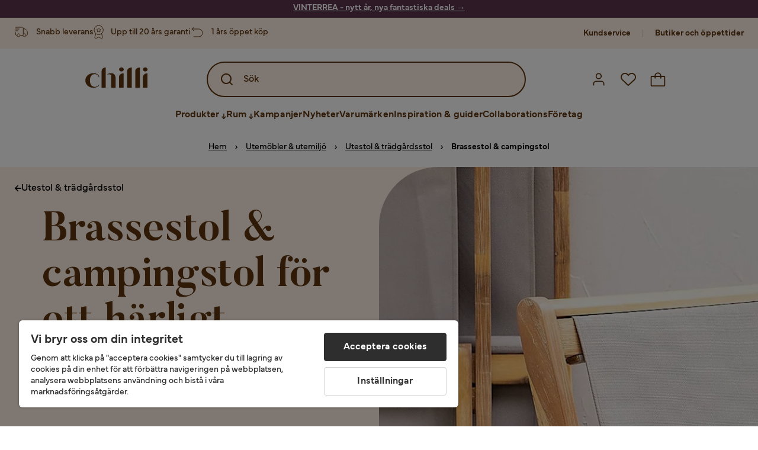

--- FILE ---
content_type: text/html; charset=utf-8
request_url: https://www.chilli.se/utem%C3%B6bler/utestolar-tr%C3%A4dg%C3%A5rdsstolar/brassestol-campingstol
body_size: 37834
content:
<!DOCTYPE html><html lang="sv-SE"><head><meta name="viewport" content="width=device-width, initial-scale=1"/><script src="https://cdn.cookielaw.org/consent/403dd3bb-12f2-44be-8b77-8466c02b265d/otSDKStub.js" data-document-language="true" type="text/javascript" charSet="UTF-8" data-domain-script="403dd3bb-12f2-44be-8b77-8466c02b265d"></script><script type="text/javascript">function OptanonWrapper() {}</script><script defer="" src="https://t.adii.se/init.js"></script><link rel="stylesheet" href="/static/globals.67954f0eb63ff117e2ea.css"/><script><!-- Google Tag Manager -->
(function(w,d,s,l,i){w[l]=w[l]||[];w[l].push({'gtm.start':
    new Date().getTime(),event:'gtm.js'});var f=d.getElementsByTagName(s)[0],
    j=d.createElement(s),dl=l!='dataLayer'?'&l='+l:'';j.async=true;
    var domain=w.location.hostname.split('.').slice(-2).join('.');
    j.src='https://gtm.'+domain+'/gtm.js?id='+i+dl;f.parentNode.insertBefore(j,f);
    })(window,document,'script','dataLayer','GTM-5RVV2N93');
<!-- End Google Tag Manager -->

<!-- Hotjar Tracking Code for https://www.chilli.se -->
    (function(h,o,t,j,a,r){
        h.hj=h.hj||function(){(h.hj.q=h.hj.q||[]).push(arguments)};
        h._hjSettings={hjid:408491,hjsv:6};
        a=o.getElementsByTagName('head')[0];
        r=o.createElement('script');r.async=1;
        r.src=t+h._hjSettings.hjid+j+h._hjSettings.hjsv;
        a.appendChild(r);
    })(window,document,'https://static.hotjar.com/c/hotjar-','.js?sv=');</script><meta name="theme-color" content="#000"/><title>Brassestol &amp; campingstol för ett härligt friluftsliv - Köp Brassestol &amp; campingstol för ett härligt friluftsliv billigt online - Chilli</title><meta data-excite="true" property="og:title" content="Brassestol &amp; campingstol för ett härligt friluftsliv - Köp Brassestol &amp; campingstol för ett härligt friluftsliv billigt online - Chilli"/><meta data-excite="true" name="description" content="Köp Brassestol &amp; campingstol för ett härligt friluftsliv i hög kvalitet hos Chilli till bra pris. Stort sortiment av Brassestol &amp; campingstol för ett härligt friluftsliv i varierad stil &amp; design. Trygg E-handel med 365 dagars öppet köp."/><meta data-excite="true" property="og:description" content="Köp Brassestol &amp; campingstol för ett härligt friluftsliv i hög kvalitet hos Chilli till bra pris. Stort sortiment av Brassestol &amp; campingstol för ett härligt friluftsliv i varierad stil &amp; design. Trygg E-handel med 365 dagars öppet köp."/><link rel="canonical" href="https://www.chilli.se/utem%C3%B6bler/utestolar-tr%C3%A4dg%C3%A5rdsstolar/brassestol-campingstol" data-excite="true"/><link rel="og:url" href="https://www.chilli.se/utem%C3%B6bler/utestolar-tr%C3%A4dg%C3%A5rdsstolar/brassestol-campingstol" data-excite="true"/><link rel="manifest" href="/webappmanifest" crossorigin="use-credentials"/><script>window.NT_VARIANTS = "14XmaB0qZqjgl8tLXXSduz=2,1gWi1dKgovOJDDQe831gAC=1,2Cx9X97o2t86qVeCjBhiy1=1,2E8Em3EE7bffuc5hxiopdk=1,2Sqb4UqKvTZyJu5YXWCbaj=1,3GwasYPRJkRDkF1QHh584m=1,3PjSGezzaphN5cgOqzFGKZ=1,4IQMjdWtRrAdoCYTQLGQBy=0,5FHSCYMtgCoEUC3pr2leW8=1,6CYBGjDavBTiAY5B5zKQ5P=1,6m10AiZO4RzVBoOcyfu63O=0,6oqBvtExbXNNfyk2IVFDaE=0,6zs047NtFVVcmKdEhWJMVw=0,7t6Ld1u9QQDS7fW9If5wzf=1,7vnYohTQ2on0PRBQBLS7Ea=1,GWxPUbbUFkPc5jZ5AMwen=1,JjwwZZHRDc72BMOpwVRMI=2,ksZQcpnzba1tOnkIzRcgH=1";window.NT_API_KEY = "1d259c26-33ee-4a44-951c-f77204d77cda";window.NT_ENV = "main";</script></head><body><script>document.addEventListener('load',function(e) {  if (e.target instanceof HTMLImageElement){ e.target.style.opacity = '1'}},{ capture: true });</script><noscript aria-hidden="true"><style>img {opacity: 1!important;}</style></noscript><div id="container"><style data-glitz="">.a{flex-direction:column;-webkit-box-orient:vertical;-webkit-box-direction:normal}.b{min-height:100vh}.c{display:-webkit-box;display:-moz-box;display:-ms-flexbox;display:-webkit-flex;display:flex}.d{margin-bottom:0}.e{margin-top:0}.f{margin-right:0}.g{margin-left:0}.h{padding-bottom:0}.i{padding-top:0}.j{padding-right:0}.k{padding-left:0}</style><div class="a b c d e f g h i j k"><style data-glitz="">.m{z-index:8}.n{padding-right:16px}.o{padding-left:16px}.p{background-color:#F5F5F5}.q{transform:translateY(-100%)}.r{line-height:30px}.s{height:30px}.t{top:-30px}.u{position:absolute}.l:focus{transform:translateY(40px)}</style><a href="#maincontent" class="l m n o p q r s t u">Skippa sidhuvud och gå vidare.</a><div style="display:contents"><style data-glitz="">.v{justify-content:space-between;-webkit-box-pack:justify}.w{align-items:center;-webkit-box-align:center}</style><div class="v w c"><style data-glitz="">.x{width:-webkit-fill-available}.z{color:#ffffff}.a0{background-color:#5C344E}.a1{z-index:6}.a4{text-decoration:none}.y:hover{color:#ffffff}.a3:hover{text-decoration:none}.a2:visited{color:inherit}</style><a class="x y z a0 a1 a2 a3 a4" data-spa-link="true" href="/kampanjer"><style data-glitz="">.a5{padding-bottom:4px}.a6{padding-top:4px}.a7{text-align:center}.a8{color:inherit}.a9{min-height:30px}.aa{width:100%}@media (max-width: 1175px){.ae{padding-right:8px}.af{padding-left:8px}}@media (min-width: 1176px){.ab{padding-right:24px}.ac{padding-left:24px}.ag{max-width:1280px}.ah{margin-right:auto}.ai{margin-left:auto}}</style><div class="a5 a6 a7 a8 a9 aa n o ab ac ae af ag ah ai"><style data-glitz="">.aj{line-height:20px}.ak{font-size:14px}@media (max-width: 1175px){.al{margin-bottom:0}}</style><p style="text-align:center" class="aj ak d al"><span style="text-decoration:underline"><span style="color:#ffffff;text-decoration:underline"><strong>VINTERREA - nytt år, nya fantastiska deals</strong> →</span></span></p></div></a></div></div><style data-glitz="">.am{background-color:#FFF1E5}</style><div class="am a1"><style data-glitz="">.an{padding-bottom:12px}.ao{padding-top:12px}.ap{height:52px}.aq{flex-direction:row;-webkit-box-orient:horizontal;-webkit-box-direction:normal}</style><nav class="an ao ap v aq c n o ab ac ae af aa ag ah ai"><style data-glitz="">.ar{width:-webkit-fit-content;width:-moz-fit-content;width:fit-content}</style><section class="ar"><style data-glitz="">.as{min-height:24px}.at{gap:32px}.au{list-style:none}</style><ul class="as at c au h i j k d e f g"></ul></section><style data-glitz="">.av{gap:0}</style><ul class="av w c au h i j k d e f g"><style data-glitz="">.aw:last-child:after{content:normal}.ax:after{margin-right:20px}.ay:after{margin-left:20px}.az:after{width:1px}.b0:after{height:13px}.b1:after{background-color:#CCCCCC}.b2:after{display:inline-block}.b3:after{content:""}.b4:after{pointer-events:none}</style><li class="aw ax ay az b0 b1 b2 b3 b4 w c"><style data-glitz="">.b7{color:#5D340C}.b8{font-weight:700}.b5:visited{color:#5D340C}.b6:hover{color:#5D340C}.b9:hover{text-decoration:underline}</style><a target="_blank" class="b5 b6 b7 b8 ak w c b9 a4" href="https://support.chilli.se/">Kundservice</a></li><li class="aw ax ay az b0 b1 b2 b3 b4 w c"><a class="b5 b6 b7 b8 ak w c b9 a4" data-spa-link="true" href="/butiker">Butiker och öppettider</a></li></ul></nav></div><style data-glitz="">.ba{background-color:#FFFFFF}.bb{top:-1px}.bc{position:-webkit-sticky;position:sticky}.bd{align-items:inherit;-webkit-box-align:inherit}</style><header class="ba j k bb aa a1 bc bd a"><style data-glitz="">.be{background-color:transparent}.bf{margin-right:auto}.bg{margin-left:auto}.bh{max-width:1280px}.bi{max-height:142px}.bj{padding-bottom:22px}.bk{padding-top:22px}.bl{border-radius:15px}.bm{transition-timing-function:ease-out}.bn{transition-duration:200ms}.bo{transition-property:background-color;-webkit-transition-property:background-color;-moz-transition-property:background-color}</style><div id="desktop-chilli-header" class="be bf bg bh bi w bj bk j k bl bm bn bo"><style data-glitz="">.bp{max-width:992px}.bq{grid-template-columns:auto 1fr auto;-ms-grid-columns:auto 1fr auto}.br{display:-ms-grid;display:grid}</style><div class="bf bg bp bq br"><style data-glitz="">.bs:hover{color:inherit}</style><a aria-label="Gå till startsidan" class="a2 bs a3 a4 a8" data-spa-link="true" href="/"><style data-glitz="">.bt{height:auto}.bu{width:87px}.bw{display:block}@media (min-width: 1176px){.bv{width:106px}}</style><svg xmlns="http://www.w3.org/2000/svg" fill="none" viewBox="0 0 108 56" class="bt bu bv bw"><path fill="#5D340C" d="M.1 32.5c0-7.1 6-12.5 14-12.5 5.5 0 9.9 2.8 9.9 6.6h-1c0-2.8-3-5-6.7-5-5.2 0-8.3 4-8.3 10.9 0 6.8 3.2 11 8.5 11 2.8 0 5.4-1.4 6.5-3.5h1.1c-1.3 3-5.3 5-10 5-8 0-14-5.4-14-12.5zm58-19c0-2 1.8-3.5 4.1-3.5 2.2 0 4 1.5 4 3.5s-1.7 3.5-4 3.5-4-1.5-4-3.5zm5.8 6.9L66 20v25h-8V26.8c0-3.2 2.4-5.9 5.8-6.4zm28-10L94 10v35h-8V16.6c0-3.1 2.4-5.7 5.8-6.2zm-14 0L80 10v35h-8V16.6c0-3.1 2.4-5.7 5.8-6.2zm21.2 3.1c0-2 1.8-3.5 4.1-3.5 2.2 0 4 1.5 4 3.5s-1.7 3.5-4 3.5-4-1.5-4-3.5zm5.8 6.9l2.2-.4v25h-8V26.8c0-3.2 2.5-5.9 5.8-6.4zm-53.3 4.3a8 8 0 00-1.5-2.5 6.9 6.9 0 00-2.3-1.6c-.8-.4-2.3-.6-3.5-.6-2.8 0-6.1 1-7.2 2.5 1.6-.5 5-1.4 7 .6.6.6.6 1.6.6 2.9v19h7.4V27.6c0-1-.2-2-.5-3zM35.1 27V10l-2 .4c-2.9.5-5 3.1-5 6.2V45h7V27z"></path></svg></a><style data-glitz="">.bx{border-bottom-left-radius:15px}.by{border-bottom-right-radius:15px}.c4{border-bottom-color:#B3B3B3}.c5{border-bottom-style:solid}.c6{border-bottom-width:0}@media (max-width: 1175px){.c0{background-color:white}.c1{border-bottom-width:0}.c2{padding-right:12px}.c3{padding-left:12px}.ca{min-height:-webkit-fit-content;min-height:-moz-fit-content;min-height:fit-content}.cb{border-bottom-color:#B3B3B3}.cc{border-bottom-style:solid}.cd{padding-bottom:12px}}@media (min-width: 1176px){.bz{max-width:539px}.c7{justify-self:center;-ms-grid-column-align:center}.c8{margin-right:40px}.c9{margin-left:40px}}</style><div class="be bx by bz c0 c1 c2 c3 c4 c5 c6 aa c7 c8 c9 ca cb cc cd"><div tabindex="0"></div><div tabindex="-1"><style data-glitz="">.ce{border-bottom-color:#5D340C}.cf{border-bottom-width:2px}.cg{border-top-color:#5D340C}.ch{border-top-width:2px}.ci{border-right-color:#5D340C}.cj{border-right-width:2px}.ck{border-left-color:#5D340C}.cl{border-left-width:2px}.cm{height:100%}.cn{border-radius:50px}.co{justify-self:center;-ms-grid-column-align:center}.cp{padding-right:12px}.cq{padding-left:12px}.cr{position:relative}.cs{z-index:1}.ct{border-top-style:solid}.cu{border-right-style:solid}.cv{border-left-style:solid}</style><form action="/search" class="ce cf cg ch ci cj ck cl cm cn am co cp cq cr aa cs c bm bn bo c5 ct cu cv b7"><style data-glitz="">.cw{transition-duration:100ms}.cx{transition-timing-function:ease-in-out}.cy{transition-property:border-color;-webkit-transition-property:border-color;-moz-transition-property:border-color}.cz{height:56px}</style><div role="combobox" aria-haspopup="listbox" aria-expanded="false" tabindex="0" class="cw cx cy aa cz w v c"><style data-glitz="">.d0{pointer-events:none}.d1{padding-bottom:8px}.d2{padding-top:8px}.d3{padding-right:8px}.d4{padding-left:8px}.d7{border-radius:10px}.d8{font-weight:500}.d9{justify-content:center;-webkit-box-pack:center}.da{display:-webkit-inline-box;display:-moz-inline-box;display:-ms-inline-flexbox;display:-webkit-inline-flex;display:inline-flex}.di{font-size:16px}.dj{transition-property:color, background, opacity, border-color;-webkit-transition-property:color, background, opacity, border-color;-moz-transition-property:color, background, opacity, border-color}.dk{user-select:none;-webkit-user-select:none;-ms-user-select:none}.dl{border-bottom-style:none}.dm{border-top-style:none}.dn{border-right-style:none}.do{border-left-style:none}.dp{font-variant:inherit}.dq{font-style:inherit}@media (hover: hover){.db:hover{cursor:pointer}.dc:hover{border-bottom-color:transparentcc}.dd:hover{border-top-color:transparentcc}.de:hover{border-right-color:transparentcc}.df:hover{border-left-color:transparentcc}.dg:hover{background-color:transparentcc}.dh:hover{color:#5D340C}}@media (max-width: 1175px){.d5{padding-right:4px}.d6{padding-left:4px}}</style><button tabindex="-1" type="submit" aria-label="Search icon" class="d0 d1 d2 d3 d4 d5 d6 d7 d8 w d9 da db dc dd de df dg dh a8 be di bm bn dj dk dl dm dn do dp dq"><style data-glitz="">.dr{overflow:visible}.ds{width:1.5em}.dt{height:1.5em}</style><svg xmlns="http://www.w3.org/2000/svg" fill="none" viewBox="0 0 24 24" class="dr ds dt bw"><path fill="currentColor" d="M21.7 20.3L18 16.6a9 9 0 10-1.4 1.4l3.7 3.7a1 1 0 001.4 0 1 1 0 000-1.4zM11 18a7 7 0 110-14 7 7 0 010 14z"></path></svg></button><style data-glitz="">.dv{margin-left:8px}.dw{background-color:inherit}.e3{text-overflow:ellipsis}.e4{overflow:hidden}.e5{white-space:nowrap}.du::placeholder{color:#5D340C}.dy:focus{outline-style:none}.dz:focus{border-bottom-style:none}.e0:focus{border-top-style:none}.e1:focus{border-right-style:none}.e2:focus{border-left-style:none}@media (max-width: 1175px){.dx{font-weight:700}}</style><input role="searchbox" aria-label="Sök" aria-autocomplete="list" name="q" autoComplete="off" placeholder="Sök" tabindex="-1" class="du di dv h i j k dw aa b7 dx dy dz e0 e1 e2 dl dm dn do e3 e4 e5" value=""/></div></form></div><div tabindex="0"></div></div><style data-glitz="">.e6{justify-self:end;-ms-grid-column-align:end}</style><div class="b7 e6 w c"><style data-glitz="">.e7{flex-shrink:0}</style><div class="e7 an ao cp cq a w d9 c"><style data-glitz="">.e8{fill:#E9E9E9}.e9{cursor:pointer}@media (hover: hover){.ed:hover{background-color:inherit}}@media (max-width: 1175px){.ea{padding-top:12px}.eb{padding-right:9px}.ec{padding-left:9px}}</style><a id="login-button" aria-label="Logga in" aria-expanded="false" title="Logga in" class="e8 h i j k w c e9 cd ea eb ec ed d7 d8 d9 db dc dd de df dh a8 be di bm bn dj bs a3 a4" data-spa-link="true" href="/login"><style data-glitz="">.ee{height:26px}.ef{width:26px}.eg{stroke-width:1.6px}</style><svg xmlns="http://www.w3.org/2000/svg" viewBox="0 0 24 24" fill="none" stroke="currentColor" stroke-width="2" stroke-linecap="round" stroke-linejoin="round" class="b7 ee ef eg dr bw"><path d="M20 21v-2a4 4 0 00-4-4H8a4 4 0 00-4 4v2"></path><circle cx="12" cy="7" r="4"></circle></svg></a></div><div class="e7 an ao cp cq a w d9 c"><style data-glitz="">@media (max-width: 1175px){.eh{padding-right:10px}.ei{padding-left:10px}}</style><button aria-label="Favoriter 0" aria-expanded="false" type="button" class="dr cr cd ea eh ei h i j k w a c e9 ed d7 d8 d9 db dc dd de df dh a8 be di bm bn dj dk dl dm dn do dp dq"><div class="cr"><style data-glitz="">.ej{stroke-width:1.5px}</style><svg xmlns="http://www.w3.org/2000/svg" fill="none" stroke="currentColor" viewBox="-0.8 -0.5 20.5 17" class="b7 ej ee ef dr bw"><path d="M17.3 1.3a5 5 0 00-7.2.6l-.6.7L9 2a5 5 0 00-4-2 5 5 0 00-3.5 1.5 4.9 4.9 0 000 7L9.3 16l8.3-7.5A4.9 4.9 0 0019 4.8a5 5 0 00-1.7-3.5z"></path></svg></div></button></div><div class="e7 an ao cp cq a w d9 c"><button aria-label="Varukorg Du har 0 varor i din varukorg" aria-expanded="false" type="button" class="h i j k w a c cd ea eh ei ed d7 d8 d9 db dc dd de df dh a8 be di bm bn dj dk dl dm dn do dp dq"><div class="cr"><svg xmlns="http://www.w3.org/2000/svg" fill="none" viewBox="0 0 24 23" class="b7 ef ee dr bw"><path fill="currentcolor" d="M21.63 6h-4.37a5.25 5.25 0 10-10.5 0H2.38A1.75 1.75 0 00.63 7.75v13.13a1.75 1.75 0 001.75 1.75h19.25a1.75 1.75 0 001.75-1.75V7.74A1.75 1.75 0 0021.63 6zm-9.62-3.5A3.5 3.5 0 0115.5 6h-7A3.5 3.5 0 0112 2.5zm9.62 18.38H2.38V7.74h4.38V9.5a.87.87 0 101.75 0V7.75h7V9.5a.87.87 0 001.75 0V7.75h4.37v13.13z"></path></svg></div></button></div></div></div><div class="e4"><style data-glitz="">.ek{height:60px}</style><nav class="b7 ek d9 aq c aa n o ab ac ae af ag ah ai"><style data-glitz="">.el{gap:40px}</style><ul class="el c au h i j k d e f g"><style data-glitz="">.eo{letter-spacing:0.2px}.ep{overflow:initial}.em:hover{cursor:initial}.en:after{height:5px}</style><li class="em en a3 eo cr w c cm d8 be d7 ep d9"><style data-glitz="">.eq{font-family:Mundial}</style><button aria-haspopup="true" aria-expanded="false" type="button" class="b9 h i j k b8 eq di d7 w d9 da db dc dd de df dg dh a8 be bm bn dj dk dl dm dn do dp dq">Produkter<style data-glitz="">.er{margin-left:4px}.es{margin-top:4px}.et{height:11px}.eu{width:8px}</style><svg xmlns="http://www.w3.org/2000/svg" fill="none" viewBox="0 0 10 13" class="er es et eu dr bw"><path fill="currentcolor" stroke="currentcolor" stroke-width="0.5" d="M0-.35h6.28v1.36H0z" transform="scale(1.01484 .98493) rotate(45 -8 4.85)"></path><path fill="currentcolor" stroke="currentcolor" stroke-width="0.5" d="M-.36 0h6.28v1.36H-.36z" transform="scale(1.01484 .98493) rotate(-45 15.38 .52)"></path><path fill="currentcolor" stroke="currentcolor" stroke-width="0.5" d="M-.25.26h10.58v1.36H-.25z" transform="matrix(0 -1 .99955 -.0299 3.94 11.12)"></path></svg></button></li><li class="em en a3 eo cr w c cm d8 be d7 ep d9"><button aria-haspopup="true" aria-expanded="false" type="button" class="b9 h i j k b8 eq di d7 w d9 da db dc dd de df dg dh a8 be bm bn dj dk dl dm dn do dp dq">Rum<svg xmlns="http://www.w3.org/2000/svg" fill="none" viewBox="0 0 10 13" class="er es et eu dr bw"><path fill="currentcolor" stroke="currentcolor" stroke-width="0.5" d="M0-.35h6.28v1.36H0z" transform="scale(1.01484 .98493) rotate(45 -8 4.85)"></path><path fill="currentcolor" stroke="currentcolor" stroke-width="0.5" d="M-.36 0h6.28v1.36H-.36z" transform="scale(1.01484 .98493) rotate(-45 15.38 .52)"></path><path fill="currentcolor" stroke="currentcolor" stroke-width="0.5" d="M-.25.26h10.58v1.36H-.25z" transform="matrix(0 -1 .99955 -.0299 3.94 11.12)"></path></svg></button></li><li class="d7 bt ep d9 w c"><a class="d7 bt ep b9 eo cr w c b8 b7 di a2 bs a4" data-spa-link="true" href="/kampanjer">Kampanjer</a></li><li class="d7 bt ep d9 w c"><a class="d7 bt ep b9 eo cr w c b8 b7 di a2 bs a4" data-spa-link="true" href="/nyheter">Nyheter</a></li><li class="d7 bt ep d9 w c"><a class="d7 bt ep b9 eo cr w c b8 b7 di a2 bs a4" data-spa-link="true" href="/varum%C3%A4rken">Varumärken</a></li><li class="d7 bt ep d9 w c"><a class="d7 bt ep b9 eo cr w c b8 b7 di a2 bs a4" data-spa-link="true" href="/inspiration-guider">Inspiration &amp; guider</a></li><li class="d7 bt ep d9 w c"><a class="d7 bt ep b9 eo cr w c b8 b7 di a2 bs a4" data-spa-link="true" href="/collaborations">Collaborations</a></li><li class="d7 bt ep d9 w c"><a class="d7 bt ep b9 eo cr w c b8 b7 di a2 bs a4" data-spa-link="true" href="/b2b-f%C3%B6retag">Företag</a></li></ul></nav><div tabindex="0"></div><div tabindex="-1"><style data-glitz="">.ev{top:100%}.ew{z-index:9}.ex{transform:translate(-50%, 0)}.ey{left:50%}</style><div class="cr ev aa bh ew ex ey"><style data-glitz="">.ez{max-height:calc(100vh - undefinedpx)}.f0{display:none}.f1{height:0}.f2{opacity:0}.f9{overflow-y:auto}.fa{padding-top:24px}.fb::-webkit-scrollbar-thumb{background-color:rgba(0, 0, 0, 0.2)}.fc::-webkit-scrollbar-track{background-color:#B3B3B3}.fd::-webkit-scrollbar{width:4px}@media (min-width: 1176px){.f3{border-bottom-right-radius:15px}.f4{border-bottom-left-radius:15px}.f5{padding-top:0}.f6{padding-bottom:40px}.f7{padding-right:40px}.f8{padding-left:40px}}</style><div class="ez ba f0 f1 f2 f3 f4 f5 f6 f7 f8 bm bn bo f9 d1 fa fb fc fd n o ae af"><div id="ProductMenu" role="dialog" class="aa cm c"><div class="aa b7"><style data-glitz="">.fe{padding-top:40px}.ff{top:0}</style><div class="ba fe ff bc"><style data-glitz="">.fg{margin-bottom:20px}</style><div class="fg v c"><style data-glitz="">.fh{font-family:Butler}.fi{font-size:32px}</style><h2 id="menutitle" class="d fh fi">Produkter</h2><style data-glitz="">.fj{font-size:24px}.fk{color:#000000}.fl{background-color:transparent;background-color:initial}.fm{font-weight:inherit}</style><button aria-label="Stäng" class="d7 fj h i j k fk fl dk dl dm dn do fm dp dq"><svg xmlns="http://www.w3.org/2000/svg" fill="none" stroke="currentColor" stroke-linecap="square" stroke-miterlimit="10" stroke-width="2" viewBox="0 0 32 32" aria-hidden="true" class="dr ds dt bw"><path d="M16 16l-8.66 8.66L16 16 7.34 7.34 16 16l8.66-8.66L16 16l8.66 8.66z"></path></svg></button></div><style data-glitz="">.fn{border-bottom-color:#CCCCCC}.fo{border-bottom-width:1px}</style><div aria-labelledby="menutitle" role="tablist" class="e4 el aa c5 fn fo d e f g h i j k c"><style data-glitz="">.fq{font-weight:800}.g2{border-radius:0}.g3{height:40px}.fp:after{transform:translateY(0px)}.fr:after{background-color:#5D340C}.fs:after{right:0}.ft:after{left:0}.fu:after{bottom:0}.fv:after{width:100%}.fw:after{height:4px}.fx:after{position:absolute}.fy:after{content:''}.fz:after{transition-timing-function:ease-in-out}.g0:after{transition-property:transform;-webkit-transition-property:transform;-moz-transition-property:transform}.g1:after{transition-duration:100ms}</style><div class="fp fq fr fs ft fu fv fw fx fy fz g0 g1 j k cr g2 w c g3"><style data-glitz="">@media (hover: hover){.g4:hover{text-decoration:underline}}</style><a role="tab" aria-selected="true" aria-controls="menutabpanel1" id="menutab1" tabindex="0" class="fm h i j k bt g4 d7 w d9 da db dc dd de df dg dh a8 be di bm bn dj bs a3 a4" data-spa-link="true" href="/m%C3%B6bler">Möbler</a></div><style data-glitz="">.g5:after{transform:translateY(6px)}</style><div class="fr fs ft fu fv fw fx fy fz g0 g1 g5 j k cr g2 w c g3"><a role="tab" aria-selected="false" aria-controls="menutabpanel2" id="menutab2" tabindex="-1" class="fm h i j k bt g4 d7 w d9 da db dc dd de df dg dh a8 be di bm bn dj bs a3 a4" data-spa-link="true" href="/f%C3%B6rvaring">Förvaring</a></div><div class="fr fs ft fu fv fw fx fy fz g0 g1 g5 j k cr g2 w c g3"><a role="tab" aria-selected="false" aria-controls="menutabpanel3" id="menutab3" tabindex="-1" class="fm h i j k bt g4 d7 w d9 da db dc dd de df dg dh a8 be di bm bn dj bs a3 a4" data-spa-link="true" href="/utem%C3%B6bler">Utemöbler &amp; utemiljö</a></div><div class="fr fs ft fu fv fw fx fy fz g0 g1 g5 j k cr g2 w c g3"><a role="tab" aria-selected="false" aria-controls="menutabpanel4" id="menutab4" tabindex="-1" class="fm h i j k bt g4 d7 w d9 da db dc dd de df dg dh a8 be di bm bn dj bs a3 a4" data-spa-link="true" href="/inredning">Inredning</a></div><div class="fr fs ft fu fv fw fx fy fz g0 g1 g5 j k cr g2 w c g3"><a role="tab" aria-selected="false" aria-controls="menutabpanel5" id="menutab5" tabindex="-1" class="fm h i j k bt g4 d7 w d9 da db dc dd de df dg dh a8 be di bm bn dj bs a3 a4" data-spa-link="true" href="/textil">Textil &amp; mattor</a></div><div class="fr fs ft fu fv fw fx fy fz g0 g1 g5 j k cr g2 w c g3"><a role="tab" aria-selected="false" aria-controls="menutabpanel6" id="menutab6" tabindex="-1" class="fm h i j k bt g4 d7 w d9 da db dc dd de df dg dh a8 be di bm bn dj bs a3 a4" data-spa-link="true" href="/belysning">Belysning</a></div><div class="fr fs ft fu fv fw fx fy fz g0 g1 g5 j k cr g2 w c g3"><a role="tab" aria-selected="false" aria-controls="menutabpanel7" id="menutab7" tabindex="-1" class="fm h i j k bt g4 d7 w d9 da db dc dd de df dg dh a8 be di bm bn dj bs a3 a4" data-spa-link="true" href="/servering-matlagning">Servering &amp; matlagning</a></div></div></div><div id="menutabpanel1" role="tabpanel" aria-labelledby="menutab1"><style data-glitz="">.g6{margin-top:24px}.g7{display:inline-block}.g8{text-decoration:underline}</style><a aria-label="Visa allt inom Möbler" class="g6 g7 fq g8 a2 bs a3 a8" data-spa-link="true" href="/m%C3%B6bler">Visa allt inom Möbler</a><style data-glitz="">.g9{row-gap:40px}.ga{column-gap:24px}.gb{grid-template-columns:repeat(4, 1fr);-ms-grid-columns:repeat(4, 1fr)}</style><div class="g9 ga fa gb br"></div></div></div></div></div></div></div><div tabindex="0"></div></div></div></header><div tabindex="0"></div><div tabindex="-1"><style data-glitz="">.gc{width:440px}.gd{bottom:0}.ge{left:100%}.gf{will-change:transform}.gg{background-color:white}.gh{max-width:100%}.gi{position:fixed}</style><div class="f0 gc gd ff ge gf gg gh a gi"><style data-glitz="">.gj{background-color:#FFE4CA}</style><div class="gj c4 fo c5 w c"><style data-glitz="">.gk{flex-grow:1;-webkit-box-flex:1}.gl{padding-bottom:16px}.gm{padding-top:16px}</style><div class="gk w c gl gm n o"><style data-glitz="">.gn{font-size:20px}</style><h3 class="b8 gn d">Varukorg</h3></div><style data-glitz="">@media (hover: hover){.go:hover{color:inherit}.gp:hover{background-color:transparent}}</style><button aria-label="Stäng" autofocus="" type="button" class="fj go gl gm n o gp d7 d8 w d9 da db dc dd de df a8 be bm bn dj dk dl dm dn do dp dq"><svg xmlns="http://www.w3.org/2000/svg" fill="none" stroke="currentColor" stroke-linecap="square" stroke-miterlimit="10" stroke-width="2" viewBox="0 0 32 32" class="dr ds dt bw"><path d="M16 16l-8.66 8.66L16 16 7.34 7.34 16 16l8.66-8.66L16 16l8.66 8.66z"></path></svg></button></div><style data-glitz="">@media (min-width: 1176px){.gq::-webkit-scrollbar-thumb{background-color:rgba(0, 0, 0, 0.2)}.gr::-webkit-scrollbar-track{background-color:#B3B3B3}.gs::-webkit-scrollbar{width:4px}}</style><div class="f9 gk gq gr gs"><style data-glitz="">.gt{margin-bottom:40px}.gu{margin-top:40px}</style><h3 class="d8 gt gu a7">Varukorgen är tom</h3></div><style data-glitz="">@media (min-width: 1176px){.gv{padding-top:20px}.gw{padding-bottom:16px}.gx{padding-right:16px}.gy{padding-left:16px}}</style><footer class="gj gm an cp cq e7 gv gw gx gy"><style data-glitz="">.h6{color:#666666}.h7{padding-right:20px}.h8{padding-left:20px}@media (hover: hover){.gz:hover{cursor:default}.h0:hover{border-bottom-color:#F5F5F5cc}.h1:hover{border-top-color:#F5F5F5cc}.h2:hover{border-right-color:#F5F5F5cc}.h3:hover{border-left-color:#F5F5F5cc}.h4:hover{background-color:#F5F5F5}.h5:hover{color:#666666}}</style><a aria-disabled="true" data-test-id="to-checkout-button" class="di b8 aa d7 w d9 da gz h0 h1 h2 h3 h4 h5 h6 p gl gm h7 h8 bm bn dj bs a3 a4" data-spa-link="true" href="/checkout">Till kassan</a></footer></div></div><div tabindex="0"></div><style data-glitz="">@media (max-width: 1175px){.h9{margin-top:72px}}</style><main id="maincontent" class="h9 a gh c gk cm"><style data-glitz="">@media (min-width: 1176px){.ha{margin-bottom:32px}}</style><div class="fg ha"><style data-glitz="">.hb{margin-bottom:10px}.hd{overflow-y:hidden}.he{overflow-x:auto}@media (max-width: 1175px){.hf{line-height:normal}}@media (min-width: 1176px){.hc{justify-content:center;-webkit-box-pack:center}}</style><div class="n o ab ac ae af hb c hc hd he e5 an ao hf aa ag ah ai"><style data-glitz="">.hg{height:24px}@media (max-width: 1175px){.hh{text-align:center}}</style><nav class="d9 c a7 hg hh"><style data-glitz="">.hl{word-break:break-all}.hi:after{margin-right:0}.hj:after{margin-left:0}.hk:after{content:normal}@media (max-width: 1175px){.hm:last-child{margin-right:16px}.hn:first-child{margin-left:16px}}</style><span class="hi hj hk w c aw hl h6 ak hm hn"><style data-glitz="">.ho:visited:hover{color:#000000}.hp:visited{color:#000000}.hq:hover{color:#000000}</style><a class="g8 ho hp hq fk e5 a3" data-spa-link="true" href="/">Hem</a><style data-glitz="">.hr{margin-right:10px}.hs{margin-left:10px}.ht{width:12px}</style><svg xmlns="http://www.w3.org/2000/svg" fill="none" viewBox="0 0 12 13" class="hr hs ht fk dr dt bw"><path fill="currentColor" fill-rule="evenodd" d="M4.7 3.7a.6.6 0 000 .8l2 2-2 2a.6.6 0 10.8.8L7.9 7a.6.6 0 000-.8L5.5 3.7a.6.6 0 00-.8 0z" clip-rule="evenodd"></path></svg></span><span class="hi hj hk w c aw hl h6 ak hm hn"><a class="g8 ho hp hq fk e5 a3" data-spa-link="true" href="/utem%C3%B6bler">Utemöbler &amp; utemiljö</a><svg xmlns="http://www.w3.org/2000/svg" fill="none" viewBox="0 0 12 13" class="hr hs ht fk dr dt bw"><path fill="currentColor" fill-rule="evenodd" d="M4.7 3.7a.6.6 0 000 .8l2 2-2 2a.6.6 0 10.8.8L7.9 7a.6.6 0 000-.8L5.5 3.7a.6.6 0 00-.8 0z" clip-rule="evenodd"></path></svg></span><span class="hi hj hk w c aw hl h6 ak hm hn"><a class="g8 ho hp hq fk e5 a3" data-spa-link="true" href="/utem%C3%B6bler/utestolar-tr%C3%A4dg%C3%A5rdsstolar">Utestol &amp; trädgårdsstol</a><svg xmlns="http://www.w3.org/2000/svg" fill="none" viewBox="0 0 12 13" class="hr hs ht fk dr dt bw"><path fill="currentColor" fill-rule="evenodd" d="M4.7 3.7a.6.6 0 000 .8l2 2-2 2a.6.6 0 10.8.8L7.9 7a.6.6 0 000-.8L5.5 3.7a.6.6 0 00-.8 0z" clip-rule="evenodd"></path></svg></span><span class="hi hj hk w c aw hl h6 ak hm hn"><style data-glitz="">.hu{opacity:1}</style><span class="fk hu a4 b8 ak e5">Brassestol &amp; campingstol</span></span></nav></div><div data-scroll-id="product-listing" class="a c"><style data-glitz="">@media (min-width: 1176px){.hv{margin-right:0}.hw{margin-left:0}.hx{max-width:unset}}</style><div class="hv hw hx aa"><style data-glitz="">.i0{margin-bottom:32px}@media (max-width: 1175px){.i1{padding-right:0}.i2{padding-left:0}}@media (min-width: 1176px){.hy{display:-webkit-box;display:-moz-box;display:-ms-flexbox;display:-webkit-flex;display:flex}.hz{min-height:350px}}</style><div class="b7 am hy hz i0 cr i1 i2"><style data-glitz="">.ie{object-fit:cover}.if{max-height:325px}.ig{transition-timing-function:ease-in}.ih{transition-property:opacity;-webkit-transition-property:opacity;-moz-transition-property:opacity}@media (max-width: 1175px){.i3{max-height:unset}.i4{height:100%}.i5{position:absolute}}@media (min-width: 1176px){.i6{right:0}.i7{top:0}.i8{position:absolute}.i9{height:100%}.ia{max-height:unset}.ib{width:50%}.ic{order:1}.id{border-top-left-radius:100px}}</style><img alt="Brassestol &amp; campingstol" height="470" width="1920" srcSet="/assets/contentful/faov0eykzznw/2wzuTKLGkCtkuYm0Vb6U9y/7e58af68ca952f45eddbd22c922094ab/image-2503349.jpg?preset=large 1250w,/assets/contentful/faov0eykzznw/2wzuTKLGkCtkuYm0Vb6U9y/7e58af68ca952f45eddbd22c922094ab/image-2503349.jpg?preset=large&amp;dpr=1.5 1875w,/assets/contentful/faov0eykzznw/2wzuTKLGkCtkuYm0Vb6U9y/7e58af68ca952f45eddbd22c922094ab/image-2503349.jpg?preset=large&amp;dpr=2 2500w" src="/assets/contentful/faov0eykzznw/2wzuTKLGkCtkuYm0Vb6U9y/7e58af68ca952f45eddbd22c922094ab/image-2503349.jpg?preset=large&amp;dpr=2" class="i3 i4 i5 i6 i7 i8 i9 ia ib ic id ie if aa ig bn ih f2 bt gh"/><style data-glitz="">.ii{top:unset}.ij{text-shadow:none}.io{color:#FFFFFF}.ip{background-image:-webkit-linear-gradient(180deg, rgba(0, 0, 0, 0.5) 0%, rgba(0, 0, 0, 0.21) 100%);background-image:-moz-linear-gradient(180deg, rgba(0, 0, 0, 0.5) 0%, rgba(0, 0, 0, 0.21) 100%);background-image:linear-gradient(180deg, rgba(0, 0, 0, 0.5) 0%, rgba(0, 0, 0, 0.21) 100%)}@media (min-width: 1176px){.ik{color:inherit}.il{background-image:none}.im{position:relative}.in{border-radius:0}}</style><div class="ii cr cm ij ik il im in i9 ib io ip aa"><style data-glitz="">.ir{left:0}@media (min-width: 1176px){.iq{color:#000000}}</style><div class="fk iq ir ff u"><style data-glitz="">.is{float:left}.it{padding-bottom:24px}.iu{padding-right:24px}.iv{padding-left:24px}.iw{column-gap:8px}@media (max-width: 1175px){.ix{padding-bottom:16px}.iy{padding-top:16px}.iz{padding-right:16px}.j0{padding-left:16px}.j1{font-size:14px}}</style><a class="is it fa iu iv iw w c ix iy iz j0 j1 a2 bs a3 a4 a8" data-spa-link="true" href="/utem%C3%B6bler/utestolar-tr%C3%A4dg%C3%A5rdsstolar"><style data-glitz="">.j2{font-size:8px}.j3{transform:rotate(180deg)}</style><svg viewBox="0 0 10 10" fill="none" xmlns="http://www.w3.org/2000/svg" class="j2 j3 dr ds dt bw"><g fill="currentColor"><path d="M4.883 9.666l4.45-4.667-.89-.932-4.45 4.666.89.933z"></path><path d="M9.334 5L4.884.334l-.89.934 4.45 4.666.89-.934z"></path><path d="M8.181 5.547H0v-1.32H8.18v1.32z"></path></g></svg>Utestol &amp; trädgårdsstol</a></div><style data-glitz="">@media (min-width: 1176px){.j4{padding-bottom:70px}.j5{padding-top:70px}.j6{padding-right:70px}.j7{padding-left:70px}}</style><div class="j4 j5 j6 j7 hc hz w a c"><div><style data-glitz="">.jl{font-size:56px}@media (max-width: 1175px){.jf{align-items:center;-webkit-box-align:center}.jg{display:-webkit-box;display:-moz-box;display:-ms-flexbox;display:-webkit-flex;display:flex}.jh{min-height:200px}.ji{padding-bottom:48px}.jj{padding-top:48px}.jk{font-size:38px}}@media (min-width: 1176px){.j8{line-height:1.1}.j9{text-align:left}.ja{padding-bottom:0}.jb{padding-right:0}.jc{padding-left:0}.jd{width:auto}.je{font-size:70px}}</style><h1 class="j8 j9 ja f5 jb jc jd je jf jg jh ji jj jk aa a7 d n o an d2 fh jl">Brassestol &amp; campingstol för ett härligt friluftsliv</h1><style data-glitz="">.jq{margin-bottom:24px}@media (max-width: 1175px){.jo{transform:translate(-50%, 0)}.jp{left:50%}.jr{margin-bottom:16px}}@media (min-width: 1176px){.jm{margin-top:8px}.jn{margin-bottom:0}}</style><div class="jm jn jo jp i5 gd jq d8 j1 jr hh">5 st produkter</div></div></div></div></div><style data-glitz="">@media (max-width: 1175px){.js{flex-direction:column;-webkit-box-orient:vertical;-webkit-box-direction:normal}}</style><div class="c js"></div></div><div class="aa ag ah ai"><div class="d9 c cr jb jc"><style data-glitz="">.jt{align-self:flex-start}@media (min-width: 1176px){.ju{margin-bottom:40px}}</style><div class="i0 jt ju cr gh"><div class="e4 gh"><style data-glitz="">.jv{margin-right:24px}.jw{margin-left:24px}.jx{row-gap:24px}.jy{grid-auto-flow:column}</style><ul class="jv jw jx ga jy br au h i j k d e"><li><style data-glitz="">.jz{width:auto}@media (min-width: 1176px){.k0{width:140px}}</style><a class="jz k0 w a c a2 bs a3 a4 a8" data-spa-link="true" href="/utem%C3%B6bler/utestolar-tr%C3%A4dg%C3%A5rdsstolar/h%C3%A4ngf%C3%A5t%C3%B6lj-h%C3%A4ngstol-utomhus"><style data-glitz="">.k1{border-top-color:#CCCCCC}.k2{border-right-color:#CCCCCC}.k3{border-left-color:#CCCCCC}.k4{height:84px}.k5{width:84px}.k6{background-image:none}@media (min-width: 1176px){.k7{border-radius:25px}.k8{height:140px}}</style><div class="fn cf c5 k1 ch ct k2 cj cu k3 cl cv k4 k5 k6 bl k7 k8 k0 cr"><style data-glitz="">.k9{mix-blend-mode:multiply}.ka{object-fit:contain}</style><img loading="lazy" alt="Hängfåtölj &amp; hängstol utomhus" title="Hängfåtölj &amp; hängstol utomhus" height="512" width="768" srcSet="/assets/contentful/faov0eykzznw/3n6MFsR4cWVRNSGz2AZFJv/8d31334d1d7b02399080267051332ff2/image-2502711.jpg?preset=thumb 180w,/assets/contentful/faov0eykzznw/3n6MFsR4cWVRNSGz2AZFJv/8d31334d1d7b02399080267051332ff2/image-2502711.jpg?preset=thumb&amp;dpr=1.5 270w,/assets/contentful/faov0eykzznw/3n6MFsR4cWVRNSGz2AZFJv/8d31334d1d7b02399080267051332ff2/image-2502711.jpg?preset=thumb&amp;dpr=2 360w" src="/assets/contentful/faov0eykzznw/3n6MFsR4cWVRNSGz2AZFJv/8d31334d1d7b02399080267051332ff2/image-2502711.jpg?preset=thumb&amp;dpr=2" class="k9 ka d1 d2 d3 d4 cm aa ig bn ih f2 gh"/></div><style data-glitz="">.kb{margin-top:10px}.kc{line-height:auto}@media (max-width: 1175px){.kd{line-height:auto}.ke{text-overflow:ellipsis}.kf{overflow:hidden}.kg{white-space:nowrap}.kh{padding-right:2px}.ki{padding-left:2px}.kj{width:104px}}</style><div class="b8 di kb kc kd ke kf kg kh ki kj j1 a7">Hängfåtölj &amp; hängstol utomhus</div></a></li><li><a class="jz k0 w a c a2 bs a3 a4 a8" data-spa-link="true" href="/utem%C3%B6bler/utestolar-tr%C3%A4dg%C3%A5rdsstolar/solstolar"><div class="fn cf c5 k1 ch ct k2 cj cu k3 cl cv k4 k5 k6 bl k7 k8 k0 cr"><img loading="lazy" alt="Solstol" title="Solstol" height="512" width="768" srcSet="/assets/contentful/faov0eykzznw/6SsGyrGXnphnOosxrVXoqp/252057f659f01b4b3fa657c06f94bd44/image-2502293.jpg?preset=thumb 180w,/assets/contentful/faov0eykzznw/6SsGyrGXnphnOosxrVXoqp/252057f659f01b4b3fa657c06f94bd44/image-2502293.jpg?preset=thumb&amp;dpr=1.5 270w,/assets/contentful/faov0eykzznw/6SsGyrGXnphnOosxrVXoqp/252057f659f01b4b3fa657c06f94bd44/image-2502293.jpg?preset=thumb&amp;dpr=2 360w" src="/assets/contentful/faov0eykzznw/6SsGyrGXnphnOosxrVXoqp/252057f659f01b4b3fa657c06f94bd44/image-2502293.jpg?preset=thumb&amp;dpr=2" class="k9 ka d1 d2 d3 d4 cm aa ig bn ih f2 gh"/></div><div class="b8 di kb kc kd ke kf kg kh ki kj j1 a7">Solstol</div></a></li><li><a class="jz k0 w a c a2 bs a3 a4 a8" data-spa-link="true" href="/utem%C3%B6bler/utestolar-tr%C3%A4dg%C3%A5rdsstolar/sols%C3%A4ng-solvagn"><div class="fn cf c5 k1 ch ct k2 cj cu k3 cl cv k4 k5 k6 bl k7 k8 k0 cr"><img loading="lazy" alt="Solsäng" title="Solsäng" height="512" width="768" srcSet="/assets/contentful/faov0eykzznw/6hASULeVDDz7mm2st65SvO/25683bf63786d74ddb80896a2b12ef26/image-2502304.jpg?preset=thumb 180w,/assets/contentful/faov0eykzznw/6hASULeVDDz7mm2st65SvO/25683bf63786d74ddb80896a2b12ef26/image-2502304.jpg?preset=thumb&amp;dpr=1.5 270w,/assets/contentful/faov0eykzznw/6hASULeVDDz7mm2st65SvO/25683bf63786d74ddb80896a2b12ef26/image-2502304.jpg?preset=thumb&amp;dpr=2 360w" src="/assets/contentful/faov0eykzznw/6hASULeVDDz7mm2st65SvO/25683bf63786d74ddb80896a2b12ef26/image-2502304.jpg?preset=thumb&amp;dpr=2" class="k9 ka d1 d2 d3 d4 cm aa ig bn ih f2 gh"/></div><div class="b8 di kb kc kd ke kf kg kh ki kj j1 a7">Solsäng</div></a></li><li><a class="jz k0 w a c a2 bs a3 a4 a8" data-spa-link="true" href="/utem%C3%B6bler/utestolar-tr%C3%A4dg%C3%A5rdsstolar/sitts%C3%A4ckar-utomhus"><div class="fn cf c5 k1 ch ct k2 cj cu k3 cl cv k4 k5 k6 bl k7 k8 k0 cr"><img loading="lazy" alt="Sittsäckar utomhus" title="Sittsäckar utomhus" height="902" width="1920" srcSet="/assets/contentful/faov0eykzznw/RCUTdM30agJQSNHJ0sNjA/331495233656e5b07b2589a879c53e69/image-2503371.jpg?preset=thumb 180w,/assets/contentful/faov0eykzznw/RCUTdM30agJQSNHJ0sNjA/331495233656e5b07b2589a879c53e69/image-2503371.jpg?preset=thumb&amp;dpr=1.5 270w,/assets/contentful/faov0eykzznw/RCUTdM30agJQSNHJ0sNjA/331495233656e5b07b2589a879c53e69/image-2503371.jpg?preset=thumb&amp;dpr=2 360w" src="/assets/contentful/faov0eykzznw/RCUTdM30agJQSNHJ0sNjA/331495233656e5b07b2589a879c53e69/image-2503371.jpg?preset=thumb&amp;dpr=2" class="k9 ka d1 d2 d3 d4 cm aa ig bn ih f2 gh"/></div><div class="b8 di kb kc kd ke kf kg kh ki kj j1 a7">Sittsäckar utomhus</div></a></li><li><a class="jz k0 w a c a2 bs a3 a4 a8" data-spa-link="true" href="/utem%C3%B6bler/utestolar-tr%C3%A4dg%C3%A5rdsstolar/positionsstol"><div class="fn cf c5 k1 ch ct k2 cj cu k3 cl cv k4 k5 k6 bl k7 k8 k0 cr"><img loading="lazy" alt="Positionsstol" title="Positionsstol" height="512" width="768" srcSet="/assets/contentful/faov0eykzznw/2WPxDS5QBk5rawWnqtrhAx/d47d95f78fb957f04c735d1a13060f98/image-2502298.jpg?preset=thumb 180w,/assets/contentful/faov0eykzznw/2WPxDS5QBk5rawWnqtrhAx/d47d95f78fb957f04c735d1a13060f98/image-2502298.jpg?preset=thumb&amp;dpr=1.5 270w,/assets/contentful/faov0eykzznw/2WPxDS5QBk5rawWnqtrhAx/d47d95f78fb957f04c735d1a13060f98/image-2502298.jpg?preset=thumb&amp;dpr=2 360w" src="/assets/contentful/faov0eykzznw/2WPxDS5QBk5rawWnqtrhAx/d47d95f78fb957f04c735d1a13060f98/image-2502298.jpg?preset=thumb&amp;dpr=2" class="k9 ka d1 d2 d3 d4 cm aa ig bn ih f2 gh"/></div><div class="b8 di kb kc kd ke kf kg kh ki kj j1 a7">Positionsstol</div></a></li><li><a class="jz k0 w a c a2 bs a3 a4 a8" data-spa-link="true" href="/utem%C3%B6bler/utestolar-tr%C3%A4dg%C3%A5rdsstolar/pall-utomhus"><div class="fn cf c5 k1 ch ct k2 cj cu k3 cl cv k4 k5 k6 bl k7 k8 k0 cr"><img loading="lazy" alt="Pall utomhus" title="Pall utomhus" height="512" width="768" srcSet="/assets/contentful/faov0eykzznw/jlSzAnqe2apfhUOejS9Re/2f412297950e31a63f321cdc56d75d8a/image-2502306.jpg?preset=thumb 180w,/assets/contentful/faov0eykzznw/jlSzAnqe2apfhUOejS9Re/2f412297950e31a63f321cdc56d75d8a/image-2502306.jpg?preset=thumb&amp;dpr=1.5 270w,/assets/contentful/faov0eykzznw/jlSzAnqe2apfhUOejS9Re/2f412297950e31a63f321cdc56d75d8a/image-2502306.jpg?preset=thumb&amp;dpr=2 360w" src="/assets/contentful/faov0eykzznw/jlSzAnqe2apfhUOejS9Re/2f412297950e31a63f321cdc56d75d8a/image-2502306.jpg?preset=thumb&amp;dpr=2" class="k9 ka d1 d2 d3 d4 cm aa ig bn ih f2 gh"/></div><div class="b8 di kb kc kd ke kf kg kh ki kj j1 a7">Pall utomhus</div></a></li><li><a class="jz k0 w a c a2 bs a3 a4 a8" data-spa-link="true" href="/utem%C3%B6bler/utestolar-tr%C3%A4dg%C3%A5rdsstolar/matstolar-utomhus"><div class="fn cf c5 k1 ch ct k2 cj cu k3 cl cv k4 k5 k6 bl k7 k8 k0 cr"><img loading="lazy" alt="Matstol &amp; karmstol utomhus" title="Matstol &amp; karmstol utomhus" height="512" width="768" srcSet="/assets/contentful/faov0eykzznw/24b95jxmeYacZf2nIdBiiv/d3f740ed287373b3295c824824e607b8/image-2502294.jpg?preset=thumb 180w,/assets/contentful/faov0eykzznw/24b95jxmeYacZf2nIdBiiv/d3f740ed287373b3295c824824e607b8/image-2502294.jpg?preset=thumb&amp;dpr=1.5 270w,/assets/contentful/faov0eykzznw/24b95jxmeYacZf2nIdBiiv/d3f740ed287373b3295c824824e607b8/image-2502294.jpg?preset=thumb&amp;dpr=2 360w" src="/assets/contentful/faov0eykzznw/24b95jxmeYacZf2nIdBiiv/d3f740ed287373b3295c824824e607b8/image-2502294.jpg?preset=thumb&amp;dpr=2" class="k9 ka d1 d2 d3 d4 cm aa ig bn ih f2 gh"/></div><div class="b8 di kb kc kd ke kf kg kh ki kj j1 a7">Matstol &amp; karmstol utomhus</div></a></li><li><a class="jz k0 w a c a2 bs a3 a4 a8" data-spa-link="true" href="/utem%C3%B6bler/utestolar-tr%C3%A4dg%C3%A5rdsstolar/barstolar-utomhus"><div class="fn cf c5 k1 ch ct k2 cj cu k3 cl cv k4 k5 k6 bl k7 k8 k0 cr"><img loading="lazy" alt="Barstol utomhus" title="Barstol utomhus" height="512" width="768" srcSet="/assets/contentful/faov0eykzznw/6JSoVEPmF8D64HqODjWM3q/f2f58afdf0e48a15ae0417d09a3caf6b/image-2502303.jpg?preset=thumb 180w,/assets/contentful/faov0eykzznw/6JSoVEPmF8D64HqODjWM3q/f2f58afdf0e48a15ae0417d09a3caf6b/image-2502303.jpg?preset=thumb&amp;dpr=1.5 270w,/assets/contentful/faov0eykzznw/6JSoVEPmF8D64HqODjWM3q/f2f58afdf0e48a15ae0417d09a3caf6b/image-2502303.jpg?preset=thumb&amp;dpr=2 360w" src="/assets/contentful/faov0eykzznw/6JSoVEPmF8D64HqODjWM3q/f2f58afdf0e48a15ae0417d09a3caf6b/image-2502303.jpg?preset=thumb&amp;dpr=2" class="k9 ka d1 d2 d3 d4 cm aa ig bn ih f2 gh"/></div><div class="b8 di kb kc kd ke kf kg kh ki kj j1 a7">Barstol utomhus</div></a></li><li><a class="jz k0 w a c a2 bs a3 a4 a8" data-spa-link="true" href="/utem%C3%B6bler/utestolar-tr%C3%A4dg%C3%A5rdsstolar/utef%C3%A5t%C3%B6ljer"><div class="fn cf c5 k1 ch ct k2 cj cu k3 cl cv k4 k5 k6 bl k7 k8 k0 cr"><img loading="lazy" alt="Utefåtölj &amp; loungefåtölj" title="Utefåtölj &amp; loungefåtölj" height="512" width="768" srcSet="/assets/contentful/faov0eykzznw/1l9f9oECb1sAVnWNim9PCn/0a4f356e4130158d9f0d76b5287a1ae9/image-2502305.jpg?preset=thumb 180w,/assets/contentful/faov0eykzznw/1l9f9oECb1sAVnWNim9PCn/0a4f356e4130158d9f0d76b5287a1ae9/image-2502305.jpg?preset=thumb&amp;dpr=1.5 270w,/assets/contentful/faov0eykzznw/1l9f9oECb1sAVnWNim9PCn/0a4f356e4130158d9f0d76b5287a1ae9/image-2502305.jpg?preset=thumb&amp;dpr=2 360w" src="/assets/contentful/faov0eykzznw/1l9f9oECb1sAVnWNim9PCn/0a4f356e4130158d9f0d76b5287a1ae9/image-2502305.jpg?preset=thumb&amp;dpr=2" class="k9 ka d1 d2 d3 d4 cm aa ig bn ih f2 gh"/></div><div class="b8 di kb kc kd ke kf kg kh ki kj j1 a7">Utefåtölj &amp; loungefåtölj</div></a></li><li><a class="jz k0 w a c a2 bs a3 a4 a8" data-spa-link="true" href="/utem%C3%B6bler/utestolar-tr%C3%A4dg%C3%A5rdsstolar/cafestol-klappstolar"><div class="fn cf c5 k1 ch ct k2 cj cu k3 cl cv k4 k5 k6 bl k7 k8 k0 cr"><img loading="lazy" alt="Cafestol &amp; klappstol utomhus" title="Cafestol &amp; klappstol utomhus" height="512" width="768" srcSet="/assets/contentful/faov0eykzznw/5qEB2fcX3A2Jxa0yV7G8S4/6fe2d975cde16c7b2dbfec13b9ab61fb/image-2502295.jpg?preset=thumb 180w,/assets/contentful/faov0eykzznw/5qEB2fcX3A2Jxa0yV7G8S4/6fe2d975cde16c7b2dbfec13b9ab61fb/image-2502295.jpg?preset=thumb&amp;dpr=1.5 270w,/assets/contentful/faov0eykzznw/5qEB2fcX3A2Jxa0yV7G8S4/6fe2d975cde16c7b2dbfec13b9ab61fb/image-2502295.jpg?preset=thumb&amp;dpr=2 360w" src="/assets/contentful/faov0eykzznw/5qEB2fcX3A2Jxa0yV7G8S4/6fe2d975cde16c7b2dbfec13b9ab61fb/image-2502295.jpg?preset=thumb&amp;dpr=2" class="k9 ka d1 d2 d3 d4 cm aa ig bn ih f2 gh"/></div><div class="b8 di kb kc kd ke kf kg kh ki kj j1 a7">Cafestol &amp; klappstol utomhus</div></a></li><li><a class="jz k0 w a c a2 bs a3 a4 a8" data-spa-link="true" href="/utem%C3%B6bler/utestolar-tr%C3%A4dg%C3%A5rdsstolar/brassestol-campingstol"><div class="fn cf c5 k1 ch ct k2 cj cu k3 cl cv k4 k5 k6 bl k7 k8 k0 cr"><img alt="Brassestol &amp; campingstol" title="Brassestol &amp; campingstol" height="512" width="768" srcSet="/assets/contentful/faov0eykzznw/6GmZhxGVYunvPEY6SSfc4g/8d6b3619cbade456ebc4f9a5393de519/image-2502299.jpg?preset=thumb 180w,/assets/contentful/faov0eykzznw/6GmZhxGVYunvPEY6SSfc4g/8d6b3619cbade456ebc4f9a5393de519/image-2502299.jpg?preset=thumb&amp;dpr=1.5 270w,/assets/contentful/faov0eykzznw/6GmZhxGVYunvPEY6SSfc4g/8d6b3619cbade456ebc4f9a5393de519/image-2502299.jpg?preset=thumb&amp;dpr=2 360w" src="/assets/contentful/faov0eykzznw/6GmZhxGVYunvPEY6SSfc4g/8d6b3619cbade456ebc4f9a5393de519/image-2502299.jpg?preset=thumb&amp;dpr=2" class="k9 ka d1 d2 d3 d4 cm aa ig bn ih f2 gh"/></div><div class="b8 di kb kc kd ke kf kg kh ki kj j1 a7">Brassestol &amp; campingstol</div></a></li><li><button class="jz k0 w a c fl a8 dk h i j k dl dm dn do fm dp dq"><div class="fn cf c5 k1 ch ct k2 cj cu k3 cl cv k4 k5 k6 bl k7 k8 k0 cr"><style data-glitz="">.kk{border-top-left-radius:15px}.kl{border-bottom-left-radius:5px}.km{border-bottom-right-radius:5px}.kn{border-top-right-radius:5px}.ko{height:31px}.kp{width:35px}.kq{transform:translate(10px, 10px)}.kr{bottom:unset}.kw{text-transform:uppercase}.kx{color:white}.ky{background-color:#E52A00}@media (max-width: 1175px){.ks{border-top-left-radius:10px}.kt{transform:translate(3px, 3px)}.ku{height:24px}.kv{width:28px}}</style><div title="Brassestol &amp; campingstol på kampanj" class="h i j k fq di w d9 c kk kl km kn ko kp kq ir ff kr dx j1 ks kt ku kv kw kx ky u">%</div><img loading="lazy" alt="" height="300" width="300" src="/assets/contentful/faov0eykzznw/cr4se7uzAs1n3ehe9Py0U/8264306b5119bb57d6be2f0504a08548/icon_allt-p%C3%83_-kampanj1.svg" class="h i j k k9 ka cm aa ig bn ih f2 gh"/></div><div class="b8 di kb kc kd ke kf kg kh ki kj j1 a7">Brassestol &amp; campingstol på kampanj</div></button></li></ul></div></div></div></div><style data-glitz="">.kz{margin-bottom:70px}</style><div class="kz aa ag ah ai"><style data-glitz="">.l0{column-gap:20px}</style><div class="i0 l0 c n o ab ac ae af"><div class="j l0 c"><style data-glitz="">.l1{font-weight:400}@media (hover: hover){.l2:hover{border-bottom-color:#5D340C}.l3:hover{border-top-color:#5D340C}.l4:hover{border-right-color:#5D340C}.l5:hover{border-left-color:#5D340C}.l6:hover{background-color:#5D340C}.l7:hover{color:#FFFFFF}}</style><button data-facet="colors" aria-haspopup="dialog" aria-expanded="false" aria-controls="productfilter-flyout" type="button" class="d7 l1 w c j1 d9 db l2 l3 l4 l5 l6 l7 c5 ce cf ct cg ch cu ci cj cv ck cl b7 am di an ao n o bm bn dj dk dp dq">Färg</button><button data-facet="material" aria-haspopup="dialog" aria-expanded="false" aria-controls="productfilter-flyout" type="button" class="d7 l1 w c j1 d9 db l2 l3 l4 l5 l6 l7 c5 ce cf ct cg ch cu ci cj cv ck cl b7 am di an ao n o bm bn dj dk dp dq">Material</button><button data-facet="price" aria-haspopup="dialog" aria-expanded="false" aria-controls="productfilter-flyout" type="button" class="d7 l1 w c j1 d9 db l2 l3 l4 l5 l6 l7 c5 ce cf ct cg ch cu ci cj cv ck cl b7 am di an ao n o bm bn dj dk dp dq">Pris</button></div><style data-glitz="">.l8{min-width:147px}@media (max-width: 1175px){.l9{font-size:16px}}</style><button aria-haspopup="dialog" aria-expanded="false" aria-controls="productfilter-flyout" type="button" class="v l8 d7 cf ch cj cl dx l9 l1 w c db l2 l3 l4 l5 l6 l7 c5 ce ct cg cu ci cv ck b7 am di an ao n o bm bn dj dk dp dq">Alla filter<svg xmlns="http://www.w3.org/2000/svg" fill="none" viewBox="0 0 20 18" class="dr ds dt bw"><path stroke="currentColor" stroke-linecap="round" stroke-width="1.5" d="M3 9V1m14 16v-3M3 17v-4m14-3V1m-7 3V1m0 16V8m-7 5a2 2 0 100-4 2 2 0 000 4zm7-5a2 2 0 100-4 2 2 0 000 4zm7 6a2 2 0 100-4 2 2 0 000 4z"></path></svg></button><style data-glitz="">.la{gap:20px}.lf{justify-content:flex-end;-webkit-box-pack:end}@media (max-width: 1175px){.lb{grid-template-columns:1fr;-ms-grid-columns:1fr}.lc{gap:10px}.ld{margin-right:8px}.le{margin-left:8px}.lg{display:-ms-grid;display:grid}}</style><div class="la lb lc ld le gk lf c al lg"><button role="switch" aria-checked="false" aria-labelledby="VisabaraKampanj" type="button" class="v w c di dx d7 d8 db l2 l3 l4 l5 l6 l7 c5 ce cf ct cg ch cu ci cj cv ck cl b7 am an ao n o bm bn dj dk dp dq"><span id="VisabaraKampanj" class="l1 dx">Visa bara Kampanj</span><style data-glitz="">.lh{margin-left:16px}.lj{gap:8px}@media (max-width: 1175px){.li{font-size:24px}}</style><label class="d0 lh li w lj c"><style data-glitz="">.lk{border-top-width:1px}.ll{border-right-width:1px}.lm{border-left-width:1px}.ln{border-radius:34px}.lo{width:41.6px}</style><div class="fo ce c5 lk cg ct ll ci cu lm ck cv ln ee lo ba g7 cr"><style data-glitz="">.m0{transition-property:all;-webkit-transition-property:all;-moz-transition-property:all}.m1{transition-duration:0.2s}.m2{inset:0}.lp:before{background-color:#5D340C}.lq:before{left:4px}.lr:before{bottom:4px}.ls:before{top:4px}.lt:before{height:16px}.lu:before{width:16px}.lv:before{transition-property:all;-webkit-transition-property:all;-moz-transition-property:all}.lw:before{transition-duration:0.2s}.lx:before{border-radius:50%}.ly:before{content:""}.lz:before{position:absolute}</style><span class="lp lq lr ls lt lu ba lv lw lx ly lz ln m0 m1 m2 e9 u"></span><style data-glitz="">.m3{width:0}</style><input type="checkbox" aria-hidden="true" tabindex="-1" class="f1 m3 f2"/></div></label></button><button role="switch" aria-checked="false" aria-labelledby="Snabbleverans" type="button" class="v w c di dx d7 d8 db l2 l3 l4 l5 l6 l7 c5 ce cf ct cg ch cu ci cj cv ck cl b7 am an ao n o bm bn dj dk dp dq"><span id="Snabbleverans" class="l1 dx">Snabb leverans</span><label class="d0 lh li w lj c"><div class="fo ce c5 lk cg ct ll ci cu lm ck cv ln ee lo ba g7 cr"><span class="lp lq lr ls lt lu ba lv lw lx ly lz ln m0 m1 m2 e9 u"></span><input type="checkbox" aria-hidden="true" tabindex="-1" class="f1 m3 f2"/></div></label></button><div class="d8 di d9 c"><style data-glitz="">.m4{font-size:inherit}</style><div class="d7 gk cm m4 a c"><input type="hidden" readonly="" value=""/><div id="select-label"><style data-glitz="">.m5{clip-path:inset(50%);-webkit-clip-path:inset(50%)}.m6{clip:rect(0 0 0 0)}.m7{border-top-width:0}.m8{border-right-width:0}.m9{border-left-width:0}.ma{margin-bottom:-1px}.mb{margin-top:-1px}.mc{margin-right:-1px}.md{margin-left:-1px}.me{height:1px}.mf{width:1px}</style><span class="e5 m5 m6 e4 h i j k c6 dl m7 dm m8 dn m9 do ma mb mc md me mf u">Sortera efter</span></div><style data-glitz="">.ml{transition-property:background-color, color;-webkit-transition-property:background-color, color;-moz-transition-property:background-color, color}.mg:focus-visible:focus-within{outline-color:black}.mh:focus-visible{outline-offset:4px}.mi:focus-visible{outline-style:solid}.mj:focus-visible{outline-width:2px}@media (max-width: 1175px){.mk{justify-content:space-between;-webkit-box-pack:justify}}</style><div tabindex="0" role="combobox" aria-haspopup="listbox" aria-expanded="false" aria-controls="select-listbox" aria-labelledby="select-label" aria-activedescendant="option-undefined" class="mg mh mi mj l6 l7 dx l9 mk bm bn ml c5 ce cf ct cg ch cu ci cj cv ck cl b7 am l1 d7 di an ao n o cm e9 w v c"><span>Sortera efter</span><style data-glitz="">.mm{transform:scaleY(1)}.mn{transition-property:transform;-webkit-transition-property:transform;-moz-transition-property:transform}</style><svg width="1.5em" height="1.5em" fill="none" viewBox="0 0 24 24" stroke="currentColor" stroke-linecap="square" stroke-miterlimit="10" stroke-width="2" class="mm bm bn mn a8"><path d="M4 13.2L11.5 21.5L19 13.2M11.5 20V3.5"></path></svg></div><style data-glitz="">.mo{min-width:140px}.mp{z-index:7}</style><div class="mo mp cr"></div><style data-glitz="">.mq{visibility:hidden}</style><div class="di an ao n o e5 d0 mq u"><div class="lj w c">Populärt<svg width="1.5em" height="1.5em" viewBox="0 0 24 24" fill="none" stroke="currentColor" stroke-width="1.5" stroke-linecap="round" stroke-linejoin="round" class="di e7"><polyline points="20 6 9 17 4 12"></polyline></svg></div><div class="lj w c">Lägsta pris<svg width="1.5em" height="1.5em" viewBox="0 0 24 24" fill="none" stroke="currentColor" stroke-width="1.5" stroke-linecap="round" stroke-linejoin="round" class="di e7"><polyline points="20 6 9 17 4 12"></polyline></svg></div><div class="lj w c">Högsta pris<svg width="1.5em" height="1.5em" viewBox="0 0 24 24" fill="none" stroke="currentColor" stroke-width="1.5" stroke-linecap="round" stroke-linejoin="round" class="di e7"><polyline points="20 6 9 17 4 12"></polyline></svg></div><div class="lj w c">Nyast först<svg width="1.5em" height="1.5em" viewBox="0 0 24 24" fill="none" stroke="currentColor" stroke-width="1.5" stroke-linecap="round" stroke-linejoin="round" class="di e7"><polyline points="20 6 9 17 4 12"></polyline></svg></div><div class="lj w c">Högst rabatt<svg width="1.5em" height="1.5em" viewBox="0 0 24 24" fill="none" stroke="currentColor" stroke-width="1.5" stroke-linecap="round" stroke-linejoin="round" class="di e7"><polyline points="20 6 9 17 4 12"></polyline></svg></div></div></div></div></div></div><!--$--><!--/$--><style data-glitz="">.mr{grid-row-gap:12px}.mw{grid-template-columns:repeat(2, minmax(0, 1fr));-ms-grid-columns:repeat(2, minmax(0, 1fr))}@media (max-width: 1175px){.ms{grid-column-gap:8px}}@media (min-width: 769px){.mx{grid-template-columns:repeat(3, minmax(0, 1fr));-ms-grid-columns:repeat(3, minmax(0, 1fr))}}@media (min-width: 1176px){.mt{margin-top:24px}.mu{grid-row-gap:24px}.mv{grid-column-gap:24px}.my{grid-template-columns:repeat(4, minmax(0, 1fr));-ms-grid-columns:repeat(4, minmax(0, 1fr))}}</style><ul class="dm g6 mr d3 d4 ms mt mu mv ab ac k1 lk mw br mx my au h i d f g"><li class="cr"><style data-glitz="">.mz{border-bottom-width:thin}.n0{border-top-width:thin}.n1{border-top-color:#B3B3B3}.n2{border-right-width:thin}.n3{border-right-color:#B3B3B3}.n4{border-left-width:thin}.n5{border-left-color:#B3B3B3}</style><div role="article" class="mz c5 c4 n0 ct n1 n2 cu n3 n4 cv n5 d7 h gg aa cm a c cr"><style data-glitz="">.n6{align-items:flex-start;-webkit-box-align:start}</style><a aria-labelledby="title-1475208" aria-describedby="rating-1475208 price-1475208" class="n6 cm a c a2 bs a3 a4 a8" data-spa-link="true" href="/utem%C3%B6bler/utestolar-tr%C3%A4dg%C3%A5rdsstolar/solstolar/strandstol/seville-relaxstol-vikbar-med-dyna-svart-p1630218-v975208"><div class="d9 c cr aa gk"><style data-glitz="">.n7{padding-top:148.42105263157893%}.n8{border-radius:5px}</style><div class="n7 e4 cr n8 aa"><img loading="lazy" alt="Seville Relaxstol Vikbar med Dyna, Svart" height="2000" width="3000" srcSet="/assets/blobs/utem%C3%B6bler-utestolar-tr%C3%A4dg%C3%A5rdsstolar-solstolar-strandstol-seville-relaxstol-vikbar-med-dyna-svart/1475208(11)-eb285a5a92.jpeg?preset=tiny 360w,/assets/blobs/utem%C3%B6bler-utestolar-tr%C3%A4dg%C3%A5rdsstolar-solstolar-strandstol-seville-relaxstol-vikbar-med-dyna-svart/1475208(11)-eb285a5a92.jpeg?preset=tiny&amp;dpr=1.5 540w,/assets/blobs/utem%C3%B6bler-utestolar-tr%C3%A4dg%C3%A5rdsstolar-solstolar-strandstol-seville-relaxstol-vikbar-med-dyna-svart/1475208(11)-eb285a5a92.jpeg?preset=tiny&amp;dpr=2 720w" src="/assets/blobs/utem%C3%B6bler-utestolar-tr%C3%A4dg%C3%A5rdsstolar-solstolar-strandstol-seville-relaxstol-vikbar-med-dyna-svart/1475208(11)-eb285a5a92.jpeg?preset=tiny&amp;dpr=2" sizes="40vw" class="ka cm aa ir ff u ig bn ih f2 gh"/></div><style data-glitz="">.n9{gap:2px}@media (min-width: 1176px){.na{margin-bottom:20px}}</style><ul role="radiogroup" aria-label="Produktvarianter" class="gd u hb kb n9 na d9 c au h i j k f g"><style data-glitz="">.nc{border-bottom-color:#000000}.nd{border-top-color:#000000}.ne{border-right-color:#000000}.nf{border-left-color:#000000}.ni{padding-bottom:2px}.nj{padding-top:2px}.nk{padding-right:2px}.nl{padding-left:2px}.nm{border-radius:50%}.nn{height:38px}.no{width:38px}.nb:first-of-type{margin-left:0}.ng:focus-visible{outline-color:#000000}.nh:focus-visible{outline-offset:3px}</style><li role="radio" tabindex="0" aria-checked="true" aria-label="Svart" class="nb ba nc nd ne nf ng nh mi mj c5 cf ct ch cu cj cv cl ni nj nk nl nm nn no cr"><div class="p e4 w c nm cm aa cr"><style data-glitz="">.np{mix-blend-mode:darken}.nq{max-width:none}</style><img loading="lazy" alt="" height="2000" width="3000" srcSet="/assets/blobs/utem%C3%B6bler-utestolar-tr%C3%A4dg%C3%A5rdsstolar-solstolar-strandstol-seville-relaxstol-vikbar-med-dyna-svart/1475208(11)-eb285a5a92.jpeg?preset=thumb 180w,/assets/blobs/utem%C3%B6bler-utestolar-tr%C3%A4dg%C3%A5rdsstolar-solstolar-strandstol-seville-relaxstol-vikbar-med-dyna-svart/1475208(11)-eb285a5a92.jpeg?preset=thumb&amp;dpr=1.5 270w,/assets/blobs/utem%C3%B6bler-utestolar-tr%C3%A4dg%C3%A5rdsstolar-solstolar-strandstol-seville-relaxstol-vikbar-med-dyna-svart/1475208(11)-eb285a5a92.jpeg?preset=thumb&amp;dpr=2 360w" src="/assets/blobs/utem%C3%B6bler-utestolar-tr%C3%A4dg%C3%A5rdsstolar-solstolar-strandstol-seville-relaxstol-vikbar-med-dyna-svart/1475208(11)-eb285a5a92.jpeg?preset=thumb&amp;dpr=2" class="cm ie np nq aa u ig bn ih f2"/></div></li><style data-glitz="">.nr{border-bottom-color:transparent}.ns{border-top-color:transparent}.nt{border-right-color:transparent}.nu{border-left-color:transparent}</style><li role="radio" tabindex="-1" aria-checked="false" aria-label="Svart/Grå" class="ng nh mi mj nr c5 cf ns ct ch nt cu cj nu cv cl ni nj nk nl nm nn no cr"><div class="p e4 w c nm cm aa cr"><img loading="lazy" alt="" height="2000" width="3000" srcSet="/assets/blobs/utem%C3%B6bler-utestolar-tr%C3%A4dg%C3%A5rdsstolar-brassestol-campingstol-seville-relaxstol-vikbar-med-dyna-svartgr%C3%A5/1475228(11)-f36af2add3.jpeg?preset=thumb 180w,/assets/blobs/utem%C3%B6bler-utestolar-tr%C3%A4dg%C3%A5rdsstolar-brassestol-campingstol-seville-relaxstol-vikbar-med-dyna-svartgr%C3%A5/1475228(11)-f36af2add3.jpeg?preset=thumb&amp;dpr=1.5 270w,/assets/blobs/utem%C3%B6bler-utestolar-tr%C3%A4dg%C3%A5rdsstolar-brassestol-campingstol-seville-relaxstol-vikbar-med-dyna-svartgr%C3%A5/1475228(11)-f36af2add3.jpeg?preset=thumb&amp;dpr=2 360w" src="/assets/blobs/utem%C3%B6bler-utestolar-tr%C3%A4dg%C3%A5rdsstolar-brassestol-campingstol-seville-relaxstol-vikbar-med-dyna-svartgr%C3%A5/1475228(11)-f36af2add3.jpeg?preset=thumb&amp;dpr=2" class="cm ie np nq aa u ig bn ih f2"/></div></li></ul></div><style data-glitz="">.nv{gap:10px}.nw{padding-bottom:20px}.nx{padding-top:20px}</style><div class="aa n1 ct n0 nv a c e nw nx h7 h8 eh ei"><style data-glitz="">.ny{justify-content:flex-start;-webkit-box-pack:start}.nz{column-gap:2px}</style><div id="rating-1475208" role="img" aria-label="Missing translation for product.ratingsStarsText" class="ny d e nz w c"><style data-glitz="">.o5{clip-path:polygon(50% 73%, 20% 90%, 28% 58%, 2.5% 35%, 37% 32%, 50% 0%, 63% 32%, 97% 35%, 72% 60%, 78% 90%);-webkit-clip-path:polygon(50% 73%, 20% 90%, 28% 58%, 2.5% 35%, 37% 32%, 50% 0%, 63% 32%, 97% 35%, 72% 60%, 78% 90%)}.o6{background-color:#CCCCCC}.o7{height:15px}.o8{width:15px}.o0:before{width:100%}.o1:before{background-color:#000000}.o2:before{height:100%}.o3:before{top:0}.o4:before{left:0}</style><span aria-hidden="true" class="o0 o1 o2 o3 o4 lz ly o5 o6 cr o7 o8"></span><span aria-hidden="true" class="o0 o1 o2 o3 o4 lz ly o5 o6 cr o7 o8"></span><span aria-hidden="true" class="o0 o1 o2 o3 o4 lz ly o5 o6 cr o7 o8"></span><span aria-hidden="true" class="o0 o1 o2 o3 o4 lz ly o5 o6 cr o7 o8"></span><style data-glitz="">.o9:before{width:29.999999999999982%}</style><span aria-hidden="true" class="o9 o1 o2 o3 o4 lz ly o5 o6 cr o7 o8"></span><style data-glitz="">.oa{color:#4D4D4D}.ob{line-height:1}.oc{margin-left:12px}</style><span aria-hidden="true" class="oa ob ak oc">(<!-- -->3<!-- -->)</span></div><style data-glitz="">.od{display:-webkit-box}.oe{-webkit-box-orient:vertical}.of{min-height:2lh}.og{-webkit-line-clamp:2}@media (min-width: 1176px){.oh{font-size:16px}}</style><h2 id="title-1475208" class="j k od oe of og e3 b9 e4 d d8 ak oh">Seville Relaxstol Vikbar med Dyna, Svart</h2><style data-glitz="">@media (max-width: 1175px){.oi{align-items:flex-end;-webkit-box-align:end}.oj{min-height:1.6lh}}</style><div class="oi jg oj ny"><div id="price-1475208" class="a c"><style data-glitz="">.ok{column-gap:0.4em}.ol{flex-wrap:wrap;-webkit-box-lines:multiple}.om{align-items:baseline;-webkit-box-align:baseline}</style><div class="ny ob gn ok ol om c"><style data-glitz="">.on{clip-path:inset(100%);-webkit-clip-path:inset(100%)}</style><span class="e4 m6 on c6 m7 m8 m9 h i j k ma mb mc md me mf u"> Pris</span><span class="fq fk">489 kr<span class="er l1 di">/st</span></span><span class="e4 m6 on c6 m7 m8 m9 h i j k ma mb mc md me mf u">Original Pris</span><span class="ak l1 fk">Ord. pris   599 kr</span></div><style data-glitz="">.oo{margin-top:8px}</style><p class="d oo ak l1 h6">Tidigare lägsta pris 489 kr</p></div></div></div></a><style data-glitz="">.op{right:0}@media (min-width: 1176px){.oq{padding-bottom:20px}}</style><button aria-label="Lägg till i favoriter" aria-pressed="false" type="button" class="a8 ak gl gm h7 h8 op ff u oq gv nm c6 m7 m8 m9 da d8 w d9 db dc dd de df dg dh be bm bn dj dk dl dm dn do dp dq"><style data-glitz="">.or{width:inherit}.os{justify-content:inherit;-webkit-box-pack:inherit}.ot{flex-direction:inherit;-webkit-box-orient:horizontal;-webkit-box-direction:normal}.ou{display:inherit}</style><div class="or os bd ot ou"><svg xmlns="http://www.w3.org/2000/svg" fill="none" stroke="currentColor" viewBox="-0.8 -0.5 20.5 17" aria-hidden="true" class="ej dr ds dt bw"><path d="M17.3 1.3a5 5 0 00-7.2.6l-.6.7L9 2a5 5 0 00-4-2 5 5 0 00-3.5 1.5 4.9 4.9 0 000 7L9.3 16l8.3-7.5A4.9 4.9 0 0019 4.8a5 5 0 00-1.7-3.5z"></path></svg></div></button></div></li><li class="cr"><div role="article" class="mz c5 c4 n0 ct n1 n2 cu n3 n4 cv n5 d7 h gg aa cm a c cr"><a aria-labelledby="title-SYN0060985" aria-describedby="rating-SYN0060985 price-SYN0060985" class="n6 cm a c a2 bs a3 a4 a8" data-spa-link="true" href="/utem%C3%B6bler/balkong-altan/cafem%C3%B6bler-balkongm%C3%B6bler/balkongstolar/friluftsstol-fritab-roxy-original-marin-p3118284"><div class="d9 c cr aa gk"><div class="n7 e4 cr n8 aa"><img loading="lazy" alt="Friluftsstol Fritab ROXY original, Marin" height="2000" width="3000" srcSet="/assets/blobs/utem%C3%B6bler-utestolar-tr%C3%A4dg%C3%A5rdsstolar-solstolar-friluftsstol-fritab-roxy-original-marin/SYN0060985(1)-e7e71a8ec3.jpeg?preset=tiny 360w,/assets/blobs/utem%C3%B6bler-utestolar-tr%C3%A4dg%C3%A5rdsstolar-solstolar-friluftsstol-fritab-roxy-original-marin/SYN0060985(1)-e7e71a8ec3.jpeg?preset=tiny&amp;dpr=1.5 540w,/assets/blobs/utem%C3%B6bler-utestolar-tr%C3%A4dg%C3%A5rdsstolar-solstolar-friluftsstol-fritab-roxy-original-marin/SYN0060985(1)-e7e71a8ec3.jpeg?preset=tiny&amp;dpr=2 720w" src="/assets/blobs/utem%C3%B6bler-utestolar-tr%C3%A4dg%C3%A5rdsstolar-solstolar-friluftsstol-fritab-roxy-original-marin/SYN0060985(1)-e7e71a8ec3.jpeg?preset=tiny&amp;dpr=2" sizes="40vw" class="ka cm aa ir ff u ig bn ih f2 gh"/></div><ul role="radiogroup" aria-label="Produktvarianter" class="gd u hb kb n9 na d9 c au h i j k f g"><li role="radio" tabindex="0" aria-checked="true" aria-label="Marin" class="nb ba nc nd ne nf ng nh mi mj c5 cf ct ch cu cj cv cl ni nj nk nl nm nn no cr"><div class="p e4 w c nm cm aa cr"><img loading="lazy" alt="" height="2000" width="3000" srcSet="/assets/blobs/utem%C3%B6bler-utestolar-tr%C3%A4dg%C3%A5rdsstolar-solstolar-friluftsstol-fritab-roxy-original-marin/SYN0060985(1)-e7e71a8ec3.jpeg?preset=thumb 180w,/assets/blobs/utem%C3%B6bler-utestolar-tr%C3%A4dg%C3%A5rdsstolar-solstolar-friluftsstol-fritab-roxy-original-marin/SYN0060985(1)-e7e71a8ec3.jpeg?preset=thumb&amp;dpr=1.5 270w,/assets/blobs/utem%C3%B6bler-utestolar-tr%C3%A4dg%C3%A5rdsstolar-solstolar-friluftsstol-fritab-roxy-original-marin/SYN0060985(1)-e7e71a8ec3.jpeg?preset=thumb&amp;dpr=2 360w" src="/assets/blobs/utem%C3%B6bler-utestolar-tr%C3%A4dg%C3%A5rdsstolar-solstolar-friluftsstol-fritab-roxy-original-marin/SYN0060985(1)-e7e71a8ec3.jpeg?preset=thumb&amp;dpr=2" class="cm ie np nq aa u ig bn ih f2"/></div></li><li role="radio" tabindex="-1" aria-checked="false" aria-label="Bordeaux" class="ng nh mi mj nr c5 cf ns ct ch nt cu cj nu cv cl ni nj nk nl nm nn no cr"><div class="p e4 w c nm cm aa cr"><img loading="lazy" alt="" height="2000" width="3000" srcSet="/assets/blobs/utem%C3%B6bler-utestolar-tr%C3%A4dg%C3%A5rdsstolar-solstolar-friluftsstol-fritab-roxy-original-bordeaux/SYN0060984(1)-8bc1e66c07.jpeg?preset=thumb 180w,/assets/blobs/utem%C3%B6bler-utestolar-tr%C3%A4dg%C3%A5rdsstolar-solstolar-friluftsstol-fritab-roxy-original-bordeaux/SYN0060984(1)-8bc1e66c07.jpeg?preset=thumb&amp;dpr=1.5 270w,/assets/blobs/utem%C3%B6bler-utestolar-tr%C3%A4dg%C3%A5rdsstolar-solstolar-friluftsstol-fritab-roxy-original-bordeaux/SYN0060984(1)-8bc1e66c07.jpeg?preset=thumb&amp;dpr=2 360w" src="/assets/blobs/utem%C3%B6bler-utestolar-tr%C3%A4dg%C3%A5rdsstolar-solstolar-friluftsstol-fritab-roxy-original-bordeaux/SYN0060984(1)-8bc1e66c07.jpeg?preset=thumb&amp;dpr=2" class="cm ie np nq aa u ig bn ih f2"/></div></li></ul></div><div class="aa n1 ct n0 nv a c e nw nx h7 h8 eh ei"><div class="ny d e o7"></div><h2 id="title-SYN0060985" class="j k od oe of og e3 b9 e4 d d8 ak oh">Friluftsstol Fritab ROXY original, Marin</h2><div class="oi jg oj ny"><div id="price-SYN0060985" class="a c"><div class="ny ob gn ok ol om c"><span class="e4 m6 on c6 m7 m8 m9 h i j k ma mb mc md me mf u">Rabatterat Pris</span><style data-glitz="">.ov{color:#E52A00}</style><span class="ov fq">1 060 kr</span><span class="e4 m6 on c6 m7 m8 m9 h i j k ma mb mc md me mf u">Original Pris</span><span class="ak l1 fk">Ord. pris   1 399 kr</span></div><p class="d oo ak l1 h6">Tidigare lägsta pris 1 199 kr</p></div></div></div></a><style data-glitz="">.ow{margin-right:61px}.ox{left:10px}.oy{top:10px}.p2{gap:6px}@media (min-width: 1176px){.oz{margin-right:61px}.p0{left:20px}.p1{top:20px}}</style><div class="ow ox oy oz p0 p1 u p2 ol n6 c"><style data-glitz="">.p3{letter-spacing:0.8px}.p4{padding-bottom:10px}.p5{padding-top:10px}.p6{padding-right:10px}.p7{padding-left:10px}@media (max-width: 1175px){.p8{padding-bottom:8px}.p9{padding-top:8px}}</style><div class="io ky w c ob fq n8 p3 di p4 p5 p6 p7 p8 p9 ae af j1">-12%</div><style data-glitz="">.pa{background-color:#000000}</style><div class="io pa w c ob fq n8 p3 di p4 p5 p6 p7 p8 p9 ae af j1">Nyhet</div></div><button aria-label="Lägg till i favoriter" aria-pressed="false" type="button" class="a8 ak gl gm h7 h8 op ff u oq gv nm c6 m7 m8 m9 da d8 w d9 db dc dd de df dg dh be bm bn dj dk dl dm dn do dp dq"><div class="or os bd ot ou"><svg xmlns="http://www.w3.org/2000/svg" fill="none" stroke="currentColor" viewBox="-0.8 -0.5 20.5 17" aria-hidden="true" class="ej dr ds dt bw"><path d="M17.3 1.3a5 5 0 00-7.2.6l-.6.7L9 2a5 5 0 00-4-2 5 5 0 00-3.5 1.5 4.9 4.9 0 000 7L9.3 16l8.3-7.5A4.9 4.9 0 0019 4.8a5 5 0 00-1.7-3.5z"></path></svg></div></button></div></li><li class="cr"><div role="article" class="mz c5 c4 n0 ct n1 n2 cu n3 n4 cv n5 d7 h gg aa cm a c cr"><a aria-labelledby="title-SYN0060992" aria-describedby="rating-SYN0060992 price-SYN0060992" class="n6 cm a c a2 bs a3 a4 a8" data-spa-link="true" href="/utem%C3%B6bler/balkong-altan/cafem%C3%B6bler-balkongm%C3%B6bler/balkongstolar/friluftsstol-fritab-roxy-med-kylbagmobilficka-r%C3%B6d-p3118291"><div class="d9 c cr aa gk"><div class="n7 e4 cr n8 aa"><img loading="lazy" alt="Friluftsstol Fritab ROXY med kylbag/mobilficka, Röd" height="2000" width="3000" srcSet="/assets/blobs/utem%C3%B6bler-utestolar-tr%C3%A4dg%C3%A5rdsstolar-solstolar-friluftsstol-fritab-roxy-med-kylbagmobilficka-r%C3%B6d/SYN0060992(1)-2b208eca6f.jpeg?preset=tiny 360w,/assets/blobs/utem%C3%B6bler-utestolar-tr%C3%A4dg%C3%A5rdsstolar-solstolar-friluftsstol-fritab-roxy-med-kylbagmobilficka-r%C3%B6d/SYN0060992(1)-2b208eca6f.jpeg?preset=tiny&amp;dpr=1.5 540w,/assets/blobs/utem%C3%B6bler-utestolar-tr%C3%A4dg%C3%A5rdsstolar-solstolar-friluftsstol-fritab-roxy-med-kylbagmobilficka-r%C3%B6d/SYN0060992(1)-2b208eca6f.jpeg?preset=tiny&amp;dpr=2 720w" src="/assets/blobs/utem%C3%B6bler-utestolar-tr%C3%A4dg%C3%A5rdsstolar-solstolar-friluftsstol-fritab-roxy-med-kylbagmobilficka-r%C3%B6d/SYN0060992(1)-2b208eca6f.jpeg?preset=tiny&amp;dpr=2" sizes="40vw" class="ka cm aa ir ff u ig bn ih f2 gh"/></div><ul role="radiogroup" aria-label="Produktvarianter" class="gd u hb kb n9 na d9 c au h i j k f g"><li role="radio" tabindex="0" aria-checked="true" aria-label="Röd" class="nb ba nc nd ne nf ng nh mi mj c5 cf ct ch cu cj cv cl ni nj nk nl nm nn no cr"><div class="p e4 w c nm cm aa cr"><img loading="lazy" alt="" height="2000" width="3000" srcSet="/assets/blobs/utem%C3%B6bler-utestolar-tr%C3%A4dg%C3%A5rdsstolar-solstolar-friluftsstol-fritab-roxy-med-kylbagmobilficka-r%C3%B6d/SYN0060992(1)-2b208eca6f.jpeg?preset=thumb 180w,/assets/blobs/utem%C3%B6bler-utestolar-tr%C3%A4dg%C3%A5rdsstolar-solstolar-friluftsstol-fritab-roxy-med-kylbagmobilficka-r%C3%B6d/SYN0060992(1)-2b208eca6f.jpeg?preset=thumb&amp;dpr=1.5 270w,/assets/blobs/utem%C3%B6bler-utestolar-tr%C3%A4dg%C3%A5rdsstolar-solstolar-friluftsstol-fritab-roxy-med-kylbagmobilficka-r%C3%B6d/SYN0060992(1)-2b208eca6f.jpeg?preset=thumb&amp;dpr=2 360w" src="/assets/blobs/utem%C3%B6bler-utestolar-tr%C3%A4dg%C3%A5rdsstolar-solstolar-friluftsstol-fritab-roxy-med-kylbagmobilficka-r%C3%B6d/SYN0060992(1)-2b208eca6f.jpeg?preset=thumb&amp;dpr=2" class="cm ie np nq aa u ig bn ih f2"/></div></li><li role="radio" tabindex="-1" aria-checked="false" aria-label="Bordeaux" class="ng nh mi mj nr c5 cf ns ct ch nt cu cj nu cv cl ni nj nk nl nm nn no cr"><div class="p e4 w c nm cm aa cr"><img loading="lazy" alt="" height="2000" width="3000" srcSet="/assets/blobs/utem%C3%B6bler-utestolar-tr%C3%A4dg%C3%A5rdsstolar-solstolar-friluftsstol-fritab-roxy-med-kylbagmobilficka-bordeaux/SYN0060991(1)-d7a6f473cc.jpeg?preset=thumb 180w,/assets/blobs/utem%C3%B6bler-utestolar-tr%C3%A4dg%C3%A5rdsstolar-solstolar-friluftsstol-fritab-roxy-med-kylbagmobilficka-bordeaux/SYN0060991(1)-d7a6f473cc.jpeg?preset=thumb&amp;dpr=1.5 270w,/assets/blobs/utem%C3%B6bler-utestolar-tr%C3%A4dg%C3%A5rdsstolar-solstolar-friluftsstol-fritab-roxy-med-kylbagmobilficka-bordeaux/SYN0060991(1)-d7a6f473cc.jpeg?preset=thumb&amp;dpr=2 360w" src="/assets/blobs/utem%C3%B6bler-utestolar-tr%C3%A4dg%C3%A5rdsstolar-solstolar-friluftsstol-fritab-roxy-med-kylbagmobilficka-bordeaux/SYN0060991(1)-d7a6f473cc.jpeg?preset=thumb&amp;dpr=2" class="cm ie np nq aa u ig bn ih f2"/></div></li></ul></div><div class="aa n1 ct n0 nv a c e nw nx h7 h8 eh ei"><div class="ny d e o7"></div><h2 id="title-SYN0060992" class="j k od oe of og e3 b9 e4 d d8 ak oh">Friluftsstol Fritab ROXY med kylbag/mobilficka, Röd</h2><div class="oi jg oj ny"><div id="price-SYN0060992" class="a c"><div class="ny ob gn ok ol om c"><span class="e4 m6 on c6 m7 m8 m9 h i j k ma mb mc md me mf u">Rabatterat Pris</span><span class="ov fq">1 295 kr</span><span class="e4 m6 on c6 m7 m8 m9 h i j k ma mb mc md me mf u">Original Pris</span><span class="ak l1 fk">Ord. pris   1 499 kr</span></div><p class="d oo ak l1 h6">Tidigare lägsta pris 1 299 kr</p></div></div></div></a><div class="ow ox oy oz p0 p1 u p2 ol n6 c"><div class="io pa w c ob fq n8 p3 di p4 p5 p6 p7 p8 p9 ae af j1">Nyhet</div></div><button aria-label="Lägg till i favoriter" aria-pressed="false" type="button" class="a8 ak gl gm h7 h8 op ff u oq gv nm c6 m7 m8 m9 da d8 w d9 db dc dd de df dg dh be bm bn dj dk dl dm dn do dp dq"><div class="or os bd ot ou"><svg xmlns="http://www.w3.org/2000/svg" fill="none" stroke="currentColor" viewBox="-0.8 -0.5 20.5 17" aria-hidden="true" class="ej dr ds dt bw"><path d="M17.3 1.3a5 5 0 00-7.2.6l-.6.7L9 2a5 5 0 00-4-2 5 5 0 00-3.5 1.5 4.9 4.9 0 000 7L9.3 16l8.3-7.5A4.9 4.9 0 0019 4.8a5 5 0 00-1.7-3.5z"></path></svg></div></button></div></li><li class="cr"><div role="article" class="mz c5 c4 n0 ct n1 n2 cu n3 n4 cv n5 d7 h gg aa cm a c cr"><a aria-labelledby="title-SYN0061003" aria-describedby="rating-SYN0061003 price-SYN0061003" class="n6 cm a c a2 bs a3 a4 a8" data-spa-link="true" href="/utem%C3%B6bler/balkong-altan/cafem%C3%B6bler-balkongm%C3%B6bler/balkongstolar/mobilficka-fritab-till-roxystol-marin-p3118302"><div class="d9 c cr aa gk"><div class="n7 e4 cr n8 aa"><img loading="lazy" alt="Mobilficka Fritab till Roxystol, Marin" height="2000" width="3000" srcSet="/assets/blobs/utem%C3%B6bler-utestolar-tr%C3%A4dg%C3%A5rdsstolar-solstolar-mobilficka-fritab-till-roxystol-marin/SYN0061003(1)-1d129000f7.jpeg?preset=tiny 360w,/assets/blobs/utem%C3%B6bler-utestolar-tr%C3%A4dg%C3%A5rdsstolar-solstolar-mobilficka-fritab-till-roxystol-marin/SYN0061003(1)-1d129000f7.jpeg?preset=tiny&amp;dpr=1.5 540w,/assets/blobs/utem%C3%B6bler-utestolar-tr%C3%A4dg%C3%A5rdsstolar-solstolar-mobilficka-fritab-till-roxystol-marin/SYN0061003(1)-1d129000f7.jpeg?preset=tiny&amp;dpr=2 720w" src="/assets/blobs/utem%C3%B6bler-utestolar-tr%C3%A4dg%C3%A5rdsstolar-solstolar-mobilficka-fritab-till-roxystol-marin/SYN0061003(1)-1d129000f7.jpeg?preset=tiny&amp;dpr=2" sizes="40vw" class="ka cm aa ir ff u ig bn ih f2 gh"/></div><ul role="radiogroup" aria-label="Produktvarianter" class="gd u hb kb n9 na d9 c au h i j k f g"><li role="radio" tabindex="0" aria-checked="true" aria-label="Marin" class="nb ba nc nd ne nf ng nh mi mj c5 cf ct ch cu cj cv cl ni nj nk nl nm nn no cr"><div class="p e4 w c nm cm aa cr"><img loading="lazy" alt="" height="2000" width="3000" srcSet="/assets/blobs/utem%C3%B6bler-utestolar-tr%C3%A4dg%C3%A5rdsstolar-solstolar-mobilficka-fritab-till-roxystol-marin/SYN0061003(1)-1d129000f7.jpeg?preset=thumb 180w,/assets/blobs/utem%C3%B6bler-utestolar-tr%C3%A4dg%C3%A5rdsstolar-solstolar-mobilficka-fritab-till-roxystol-marin/SYN0061003(1)-1d129000f7.jpeg?preset=thumb&amp;dpr=1.5 270w,/assets/blobs/utem%C3%B6bler-utestolar-tr%C3%A4dg%C3%A5rdsstolar-solstolar-mobilficka-fritab-till-roxystol-marin/SYN0061003(1)-1d129000f7.jpeg?preset=thumb&amp;dpr=2 360w" src="/assets/blobs/utem%C3%B6bler-utestolar-tr%C3%A4dg%C3%A5rdsstolar-solstolar-mobilficka-fritab-till-roxystol-marin/SYN0061003(1)-1d129000f7.jpeg?preset=thumb&amp;dpr=2" class="cm ie np nq aa u ig bn ih f2"/></div></li><li role="radio" tabindex="-1" aria-checked="false" aria-label="Svart" class="ng nh mi mj nr c5 cf ns ct ch nt cu cj nu cv cl ni nj nk nl nm nn no cr"><div class="p e4 w c nm cm aa cr"><img loading="lazy" alt="" height="2000" width="3000" srcSet="/assets/blobs/utem%C3%B6bler-utestolar-tr%C3%A4dg%C3%A5rdsstolar-solstolar-mobilficka-fritab-till-roxystol-svart/SYN0061001(1)-68a559353a.jpeg?preset=thumb 180w,/assets/blobs/utem%C3%B6bler-utestolar-tr%C3%A4dg%C3%A5rdsstolar-solstolar-mobilficka-fritab-till-roxystol-svart/SYN0061001(1)-68a559353a.jpeg?preset=thumb&amp;dpr=1.5 270w,/assets/blobs/utem%C3%B6bler-utestolar-tr%C3%A4dg%C3%A5rdsstolar-solstolar-mobilficka-fritab-till-roxystol-svart/SYN0061001(1)-68a559353a.jpeg?preset=thumb&amp;dpr=2 360w" src="/assets/blobs/utem%C3%B6bler-utestolar-tr%C3%A4dg%C3%A5rdsstolar-solstolar-mobilficka-fritab-till-roxystol-svart/SYN0061001(1)-68a559353a.jpeg?preset=thumb&amp;dpr=2" class="cm ie np nq aa u ig bn ih f2"/></div></li><li role="radio" tabindex="-1" aria-checked="false" aria-label="Röd" class="ng nh mi mj nr c5 cf ns ct ch nt cu cj nu cv cl ni nj nk nl nm nn no cr"><div class="p e4 w c nm cm aa cr"><img loading="lazy" alt="" height="2000" width="3000" srcSet="/assets/blobs/utem%C3%B6bler-utestolar-tr%C3%A4dg%C3%A5rdsstolar-solstolar-mobilficka-fritab-till-roxystol-r%C3%B6d/SYN0061004(1)-c57f6598fe.jpeg?preset=thumb 180w,/assets/blobs/utem%C3%B6bler-utestolar-tr%C3%A4dg%C3%A5rdsstolar-solstolar-mobilficka-fritab-till-roxystol-r%C3%B6d/SYN0061004(1)-c57f6598fe.jpeg?preset=thumb&amp;dpr=1.5 270w,/assets/blobs/utem%C3%B6bler-utestolar-tr%C3%A4dg%C3%A5rdsstolar-solstolar-mobilficka-fritab-till-roxystol-r%C3%B6d/SYN0061004(1)-c57f6598fe.jpeg?preset=thumb&amp;dpr=2 360w" src="/assets/blobs/utem%C3%B6bler-utestolar-tr%C3%A4dg%C3%A5rdsstolar-solstolar-mobilficka-fritab-till-roxystol-r%C3%B6d/SYN0061004(1)-c57f6598fe.jpeg?preset=thumb&amp;dpr=2" class="cm ie np nq aa u ig bn ih f2"/></div></li><style data-glitz="">.pb{margin-bottom:auto}.pc{margin-top:auto}.pd{border-bottom-color:#4D4D4D}.pe{border-top-color:#4D4D4D}.pf{border-right-color:#4D4D4D}.pg{border-left-color:#4D4D4D}.ph{height:28px}.pi{width:28px}</style><li class="ba w d9 c nm pb pc f er pd c5 cf pe ct ch pf cu cj pg cv cl ph pi oa ak">+2</li></ul></div><div class="aa n1 ct n0 nv a c e nw nx h7 h8 eh ei"><div class="ny d e o7"></div><h2 id="title-SYN0061003" class="j k od oe of og e3 b9 e4 d d8 ak oh">Mobilficka Fritab till Roxystol, Marin</h2><div class="oi jg oj ny"><div id="price-SYN0061003" class="a c"><div class="ny ob gn ok ol om c"><span class="e4 m6 on c6 m7 m8 m9 h i j k ma mb mc md me mf u">Rabatterat Pris</span><span class="ov fq">169 kr</span><span class="e4 m6 on c6 m7 m8 m9 h i j k ma mb mc md me mf u">Original Pris</span><span class="ak l1 fk">Ord. pris   219 kr</span></div><p class="d oo ak l1 h6">Tidigare lägsta pris 189 kr</p></div></div></div></a><div class="ow ox oy oz p0 p1 u p2 ol n6 c"><div class="io ky w c ob fq n8 p3 di p4 p5 p6 p7 p8 p9 ae af j1">-11%</div><div class="io pa w c ob fq n8 p3 di p4 p5 p6 p7 p8 p9 ae af j1">Nyhet</div></div><button aria-label="Lägg till i favoriter" aria-pressed="false" type="button" class="a8 ak gl gm h7 h8 op ff u oq gv nm c6 m7 m8 m9 da d8 w d9 db dc dd de df dg dh be bm bn dj dk dl dm dn do dp dq"><div class="or os bd ot ou"><svg xmlns="http://www.w3.org/2000/svg" fill="none" stroke="currentColor" viewBox="-0.8 -0.5 20.5 17" aria-hidden="true" class="ej dr ds dt bw"><path d="M17.3 1.3a5 5 0 00-7.2.6l-.6.7L9 2a5 5 0 00-4-2 5 5 0 00-3.5 1.5 4.9 4.9 0 000 7L9.3 16l8.3-7.5A4.9 4.9 0 0019 4.8a5 5 0 00-1.7-3.5z"></path></svg></div></button></div></li><li class="cr"><div role="article" class="mz c5 c4 n0 ct n1 n2 cu n3 n4 cv n5 d7 h gg aa cm a c cr"><a aria-labelledby="title-SYN0061008" aria-describedby="rating-SYN0061008 price-SYN0061008" class="n6 cm a c a2 bs a3 a4 a8" data-spa-link="true" href="/utem%C3%B6bler/balkong-altan/cafem%C3%B6bler-balkongm%C3%B6bler/balkongstolar/friluftsstol-fritab-roxy-till-barn-svart-p3118307"><div class="d9 c cr aa gk"><div class="n7 e4 cr n8 aa"><img loading="lazy" alt="Friluftsstol Fritab ROXY till barn, Svart" height="2000" width="3000" srcSet="/assets/blobs/utem%C3%B6bler-utestolar-tr%C3%A4dg%C3%A5rdsstolar-solstolar-friluftsstol-fritab-roxy-till-barn-svart/SYN0061008(1)-9bf41b2190.jpeg?preset=tiny 360w,/assets/blobs/utem%C3%B6bler-utestolar-tr%C3%A4dg%C3%A5rdsstolar-solstolar-friluftsstol-fritab-roxy-till-barn-svart/SYN0061008(1)-9bf41b2190.jpeg?preset=tiny&amp;dpr=1.5 540w,/assets/blobs/utem%C3%B6bler-utestolar-tr%C3%A4dg%C3%A5rdsstolar-solstolar-friluftsstol-fritab-roxy-till-barn-svart/SYN0061008(1)-9bf41b2190.jpeg?preset=tiny&amp;dpr=2 720w" src="/assets/blobs/utem%C3%B6bler-utestolar-tr%C3%A4dg%C3%A5rdsstolar-solstolar-friluftsstol-fritab-roxy-till-barn-svart/SYN0061008(1)-9bf41b2190.jpeg?preset=tiny&amp;dpr=2" sizes="40vw" class="ka cm aa ir ff u ig bn ih f2 gh"/></div><ul role="radiogroup" aria-label="Produktvarianter" class="gd u hb kb n9 na d9 c au h i j k f g"><li role="radio" tabindex="0" aria-checked="true" aria-label="Svart" class="nb ba nc nd ne nf ng nh mi mj c5 cf ct ch cu cj cv cl ni nj nk nl nm nn no cr"><div class="p e4 w c nm cm aa cr"><img loading="lazy" alt="" height="2000" width="3000" srcSet="/assets/blobs/utem%C3%B6bler-utestolar-tr%C3%A4dg%C3%A5rdsstolar-solstolar-friluftsstol-fritab-roxy-till-barn-svart/SYN0061008(1)-9bf41b2190.jpeg?preset=thumb 180w,/assets/blobs/utem%C3%B6bler-utestolar-tr%C3%A4dg%C3%A5rdsstolar-solstolar-friluftsstol-fritab-roxy-till-barn-svart/SYN0061008(1)-9bf41b2190.jpeg?preset=thumb&amp;dpr=1.5 270w,/assets/blobs/utem%C3%B6bler-utestolar-tr%C3%A4dg%C3%A5rdsstolar-solstolar-friluftsstol-fritab-roxy-till-barn-svart/SYN0061008(1)-9bf41b2190.jpeg?preset=thumb&amp;dpr=2 360w" src="/assets/blobs/utem%C3%B6bler-utestolar-tr%C3%A4dg%C3%A5rdsstolar-solstolar-friluftsstol-fritab-roxy-till-barn-svart/SYN0061008(1)-9bf41b2190.jpeg?preset=thumb&amp;dpr=2" class="cm ie np nq aa u ig bn ih f2"/></div></li><li role="radio" tabindex="-1" aria-checked="false" aria-label="Röd" class="ng nh mi mj nr c5 cf ns ct ch nt cu cj nu cv cl ni nj nk nl nm nn no cr"><div class="p e4 w c nm cm aa cr"><img loading="lazy" alt="" height="2000" width="3000" srcSet="/assets/blobs/utem%C3%B6bler-utestolar-tr%C3%A4dg%C3%A5rdsstolar-solstolar-friluftsstol-fritab-roxy-till-barn-r%C3%B6d/SYN0061007(1)-e7052b9535.jpeg?preset=thumb 180w,/assets/blobs/utem%C3%B6bler-utestolar-tr%C3%A4dg%C3%A5rdsstolar-solstolar-friluftsstol-fritab-roxy-till-barn-r%C3%B6d/SYN0061007(1)-e7052b9535.jpeg?preset=thumb&amp;dpr=1.5 270w,/assets/blobs/utem%C3%B6bler-utestolar-tr%C3%A4dg%C3%A5rdsstolar-solstolar-friluftsstol-fritab-roxy-till-barn-r%C3%B6d/SYN0061007(1)-e7052b9535.jpeg?preset=thumb&amp;dpr=2 360w" src="/assets/blobs/utem%C3%B6bler-utestolar-tr%C3%A4dg%C3%A5rdsstolar-solstolar-friluftsstol-fritab-roxy-till-barn-r%C3%B6d/SYN0061007(1)-e7052b9535.jpeg?preset=thumb&amp;dpr=2" class="cm ie np nq aa u ig bn ih f2"/></div></li></ul></div><div class="aa n1 ct n0 nv a c e nw nx h7 h8 eh ei"><div class="ny d e o7"></div><h2 id="title-SYN0061008" class="j k od oe of og e3 b9 e4 d d8 ak oh">Friluftsstol Fritab ROXY till barn, Svart</h2><div class="oi jg oj ny"><div id="price-SYN0061008" class="a c"><div class="ny ob gn ok ol om c"><span class="e4 m6 on c6 m7 m8 m9 h i j k ma mb mc md me mf u">Rabatterat Pris</span><span class="ov fq">389 kr</span><span class="e4 m6 on c6 m7 m8 m9 h i j k ma mb mc md me mf u">Original Pris</span><span class="ak l1 fk">Ord. pris   499 kr</span></div><p class="d oo ak l1 h6">Tidigare lägsta pris 439 kr</p></div></div></div></a><div class="ow ox oy oz p0 p1 u p2 ol n6 c"><div class="io ky w c ob fq n8 p3 di p4 p5 p6 p7 p8 p9 ae af j1">-11%</div><div class="io pa w c ob fq n8 p3 di p4 p5 p6 p7 p8 p9 ae af j1">Nyhet</div></div><button aria-label="Lägg till i favoriter" aria-pressed="false" type="button" class="a8 ak gl gm h7 h8 op ff u oq gv nm c6 m7 m8 m9 da d8 w d9 db dc dd de df dg dh be bm bn dj dk dl dm dn do dp dq"><div class="or os bd ot ou"><svg xmlns="http://www.w3.org/2000/svg" fill="none" stroke="currentColor" viewBox="-0.8 -0.5 20.5 17" aria-hidden="true" class="ej dr ds dt bw"><path d="M17.3 1.3a5 5 0 00-7.2.6l-.6.7L9 2a5 5 0 00-4-2 5 5 0 00-3.5 1.5 4.9 4.9 0 000 7L9.3 16l8.3-7.5A4.9 4.9 0 0019 4.8a5 5 0 00-1.7-3.5z"></path></svg></div></button></div></li></ul></div><style data-glitz="">.pj{margin-bottom:16px}.pk{align-self:center;-ms-grid-row-align:center}</style><div class="pj pk c w a n o ab ac ae af"><div class="h6 a7 l1 ak">Visar <span class="b8">5</span> av <span class="b8">5</span> produkter</div></div><style data-glitz="">.pl{margin-top:32px}@media (min-width: 1176px){.pm{margin-top:70px}}</style><div class="pl pm n o ab ac ae af aa ag ah ai"><div class="flex-shrink-0 flex flex-col relative items-end">
<div>
<div class="pt-0">
<div class="gizmo-bot-avatar flex h-8 w-8 items-center justify-center overflow-hidden rounded-full">
<div class="relative p-1 rounded-sm flex items-center justify-center bg-token-main-surface-primary text-token-text-primary h-8 w-8"> </div>
</div>
</div>
</div>
</div>
<div class="group/conversation-turn relative flex w-full min-w-0 flex-col agent-turn">
<div class="flex-col gap-1 md:gap-3">
<div class="flex max-w-full flex-col flex-grow">
<div class="min-h-8 text-message flex w-full flex-col items-end gap-2 whitespace-normal break-words text-start [.text-message+&amp;]:mt-5" dir="auto" data-message-author-role="assistant" data-message-id="f33db21a-9b25-4e45-813d-edb63848d045" data-message-model-slug="gpt-4o">
<div class="flex w-full flex-col gap-1 empty:hidden first:pt-[3px]">
<div class="markdown prose w-full break-words dark:prose-invert light">
<style data-glitz="">.pn:last-child{margin-bottom:0}</style><h2 class="fg pn">Campingstolar och brassestolar för alla tillfällen</h2>
<style data-glitz="">.po{line-height:1.61803399}@media (max-width: 1175px){.pp{margin-bottom:20px}}</style><p class="h6 ak po jq pp">På Chilli hittar du ett brett utbud av <strong>campingstolar</strong>, <strong>brassestolar</strong> och andra bekväma stolar för friluftsliv, camping och stranddagar. Oavsett om du behöver en <strong>hopfällbar campingstol</strong> för smidig transport eller en klassisk <strong>brassestol</strong> att luta dig tillbaka i, har vi något för dig. En <strong>camping stol</strong> eller <strong>tältstol</strong> är perfekta följeslagare under sommarens utflykter, tack vare sin lätta vikt och enkla hantering. När solen tittar fram är det bara att ta med sig stolen under armen och bege sig ut till favoritplatsen.</p>
<h3 class="pj pn">En flexibel och bekväm stol för naturupplevelser</h3>
<p class="h6 ak po jq pp">Vad sägs om en avkopplande dag i naturen? Packa med ett strandparasoll, en picknickfilt och din <strong>brassestol</strong> för att njuta av stunden. Oavsett om du campar, kopplar av vid stranden eller går på festival, är en <strong>campingstol</strong> eller <strong>tältstol</strong> den perfekta lösningen för att vila benen. Tack vare den hopfällbara designen tar den minimalt med plats i packningen, vilket gör den smidig att ha med sig vart du än går.</p>
<h3 class="pj pn">Hitta din favoritstol hos Chilli</h3>
<p class="h6 ak po jq pp">En <strong>brassestol</strong>, <strong>campingstol</strong> eller <strong>hopfällbar campingstol</strong> är det ultimata valet för dig som älskar friluftsliv och spontanitet. För extra komfort kan du välja en modell med kudde att luta huvudet mot och koppla av i solen eller skuggan. Våra <strong>campingstolar</strong> och <strong>brassestolar</strong> finns i flera färger och material för att passa din stil. Beställ din <strong>camping stol</strong> eller <strong>brassestol</strong> online hos Chilli idag – med snabb leverans och 365 dagars öppet köp!</p>
</div>
</div>
</div>
</div>
</div>
</div><h2 class="jq gu">En flexibel campingstol eller brassestol</h2><p class="h6 ak po jq pp">Vad sägs om en härlig dag i naturen? Packa ner ett strandparasoll, en picknickfilt, termos och framförallt din brassestol och ge dig ut! Vare sig du ska ut på camping eller ner till stranden blir brassestolen troligtvis din bästa vän. Blicka ut över horisonten eller skogen placerad i din vilstol och njut av omgivningen. Eller ta med dig din smidiga och flexibla stol till konserten eller festivalen för när fötterna behöver vila. </p>
<p class="h6 ak po jq pp">En brassestol, solstol eller campingstol är den perfekta friluftsstolen för alla de utflykter eller äventyr du ger dig ut på i sommar. För extra komfort kan du välja en brassestol med kudde som du kan luta huvudet mot och kanske ta en blund i solen eller skuggan. Många av våra solstolar finns i olika färger och material som du kan välja mellan. Beställ din brassestol eller campingstol online på Chilli idag. Alltid smidiga och snabba leveranser och 365 dagars öppet köp!</p></div></div></div></main><style data-glitz="">.pq{z-index:3}.pr{contain-intrinsic-size:600px}.ps{content-visibility:auto}</style><footer class="pq cr pr ps fk am"><div style="display:contents"><div class="e4 cr b7 gj"><style data-glitz="">.pt{padding-top:32px}@media (min-width: 769px){.px{max-width:840px}.py{margin-right:auto}.pz{margin-left:auto}}@media (min-width: 1176px){.pu{padding-top:50px}.pv{padding-right:50px}.pw{padding-left:50px}}</style><form class="h ja pt h7 h8 pu pv pw aa px py pz"><style data-glitz="">.q0{text-transform:none}</style><h2 class="a7 q0 pj fi fq fh">Prenumerera på vårt nyhetsbrev</h2><style data-glitz="">@media (min-width: 1176px){.q1{align-items:flex-start;-webkit-box-align:start}.q2{flex-direction:row;-webkit-box-orient:horizontal;-webkit-box-direction:normal}}</style><div class="q1 q2 a c"><style data-glitz="">.q3{flex-basis:0}@media (min-width: 1176px){.q4{margin-right:20px}.q5{flex-grow:7;-webkit-box-flex:7}.q6{width:unset}}</style><label class="q3 f q4 q5 q6 aa cr"><style data-glitz="">.q7{text-align:start}.q8{margin-bottom:4px}</style><div class="q7 q8 ak">Ange din e-postadress</div><style data-glitz="">.qj{transition-property:background, color, box-shadow;-webkit-transition-property:background, color, box-shadow;-moz-transition-property:background, color, box-shadow}.qk{appearance:none;-webkit-appearance:none;-moz-appearance:none;-ms-appearance:none}.qv{-webkit-appearance:textfield}.q9:hover{background-color:#F2F2F2}.qa:focus{border-bottom-color:#000000}.qb:focus{border-bottom-width:2px}.qc:focus{border-top-color:#000000}.qd:focus{border-top-width:2px}.qe:focus{border-right-color:#000000}.qf:focus{border-right-width:2px}.qg:focus{border-left-color:#000000}.qh:focus{border-left-width:2px}.qi::placeholder{color:#666666}.ql::-webkit-outer-spin-button{margin-bottom:0}.qm::-webkit-outer-spin-button{margin-top:0}.qn::-webkit-outer-spin-button{margin-right:0}.qo::-webkit-outer-spin-button{margin-left:0}.qp::-webkit-outer-spin-button{-webkit-appearance:none}.qq::-webkit-inner-spin-button{margin-bottom:0}.qr::-webkit-inner-spin-button{margin-top:0}.qs::-webkit-inner-spin-button{margin-right:0}.qt::-webkit-inner-spin-button{margin-left:0}.qu::-webkit-inner-spin-button{-webkit-appearance:none}</style><input type="email" placeholder="Ange din e-postadress" required="" class="q9 qa qb qc qd qe qf qg qh qi bm bn qj di an ao n o c5 ce fo ct cg lk cu ci ll cv ck lm b7 ba dy qk ql qm qn qo qp qq qr qs qt qu qv d7 aa" value=""/></label><style data-glitz="">.qw{flex-grow:10;-webkit-box-flex:10}.qx{margin-top:16px}.r6{background-color:#5D340C}@media (hover: hover){.r1:hover{border-bottom-color:#5D340Ccc}.r2:hover{border-top-color:#5D340Ccc}.r3:hover{border-right-color:#5D340Ccc}.r4:hover{border-left-color:#5D340Ccc}.r5:hover{background-color:#5D340Ccc}}@media (min-width: 1176px){.qy{margin-top:27px}.qz{flex-grow:3;-webkit-box-flex:3}.r0{height:auto}}</style><button type="submit" class="q3 jz ek qw qx qy qz r0 cr da d7 d8 w d9 db r1 r2 r3 r4 r5 l7 io r6 di an ao n o bm bn dj dk dl dm dn do dp dq"><div class="or os bd ot ou">Prenumerera</div></button></div><style data-glitz="">.r7{font-size:12px}@media (min-width: 1176px){.r8{text-align:center}}</style><div class="nx r7 gx gy r8"><p class="pn po jq pp">Genom att fylla i min mailadress bekräftar jag att jag vill ha Chillis nyhetsbrev och godkänner att Chilli använder mina personuppgifter i enlighet med Chillis <a title="Integritetspolicy" image="[object Object]" class="g8 a2 bs a3 a4 a8" data-spa-link="true" href="/integritetspolicy">Integritetspolicy</a> för att kunna skicka marknadsföringsmaterial som anpassats till mig.</p></div></form><style data-glitz="">.r9{max-width:984px}@media (max-width: 1175px){.ra{border-bottom-color:transparent}.rb{border-top-width:0}.rc{border-top-style:solid}.rd{border-top-color:transparent}.re{border-right-width:0}.rf{border-right-style:solid}.rg{border-right-color:transparent}.rh{border-left-width:0}.ri{border-left-style:solid}.rj{border-left-color:transparent}.rk{align-items:start;-webkit-box-align:start}}@media (min-width: 1176px){.rl{padding-top:16px}.rm{margin-bottom:48px}.rn{margin-top:32px}}</style><div class="r9 n8 fo c5 ce lk ct cg ll cu ci lm cv ck c1 cc ra rb rc rd re rf rg rh ri rj rk js h7 h8 pj qx gw rl gx gy ah ai rm rn a w d9 c"><label><input type="checkbox" class="f2 m3 f1" checked=""/><style data-glitz="">.ro{vertical-align:middle}</style><div class="cr e9 or ro w da"><style data-glitz="">.rp{flex-grow:0;-webkit-box-flex:0}.rq{stroke-width:2.8px}.rr{height:21px}.rs{width:21px}.rt{padding-bottom:1px}.ru{padding-top:1px}.rv{padding-right:1px}.rw{padding-left:1px}</style><svg width="1.5em" height="1.5em" viewBox="0 0 24 24" fill="none" stroke="currentColor" stroke-width="1.5" stroke-linecap="round" stroke-linejoin="round" class="r6 c5 ce cf ct cg ch cu ci cj cv ck cl k6 io rp e7 rq rr rs rt ru rv rw n8"><polyline points="20 6 9 17 4 12"></polyline></svg><span class="dv w or c">Ja, tack! Jag vill även skapa ett konto till Mina sidor.</span></div></label><div class="g6"><style data-glitz="">.rx{column-gap:40px}@media (max-width: 1175px){.ry{column-gap:24px}}</style><div class="d3 d4 h i rk js d8 ak rx d9 w c ry"><style data-glitz="">@media (max-width: 1175px){.rz{flex-direction:row;-webkit-box-orient:horizontal;-webkit-box-direction:normal}}</style><div class="jr rz hh jf c"><style data-glitz="">.s1{margin-right:12px}@media (max-width: 1175px){.s0{margin-right:12px}}</style><img loading="lazy" alt="" aria-hidden="true" height="12" width="16" src="/assets/contentful/faov0eykzznw/36qoxx2hPOIF1vaU9O9avP/4e64591859d7d7261bce7534cbab8379/bock_ch.svg" class="al s0 s1 ig bn ih f2 bt gh"/>Dina köp samlade på ett ställe</div><div class="jr rz hh jf c"><img loading="lazy" alt="" aria-hidden="true" height="12" width="16" src="/assets/contentful/faov0eykzznw/36qoxx2hPOIF1vaU9O9avP/4e64591859d7d7261bce7534cbab8379/bock_ch.svg" class="al s0 s1 ig bn ih f2 bt gh"/>Personliga erbjudanden online &amp; i butik</div><div class="jr rz hh jf c"><img loading="lazy" alt="" aria-hidden="true" height="12" width="16" src="/assets/contentful/faov0eykzznw/36qoxx2hPOIF1vaU9O9avP/4e64591859d7d7261bce7534cbab8379/bock_ch.svg" class="al s0 s1 ig bn ih f2 bt gh"/>Kostnadsfritt och helt digitalt</div></div></div></div></div><style data-glitz="">.s2{color:#333333}</style><div class="r6 s2 n o ab ac ae af an ao a7"><style data-glitz="">.s3{color:#FFF1E5}</style><div class="s3 bf bg r9"><div class="d8 ak an ao rx d9 w c ry"><div class="hh jf js c"><style data-glitz="">@media (max-width: 1175px){.s4{margin-bottom:10px}.s5{margin-right:0}}</style><img loading="lazy" alt="" aria-hidden="true" height="24" width="24" src="/assets/contentful/faov0eykzznw/2vwHggNSnSaCQfzLpBHsKS/8322abbf7f9b10b7f97bb944520ad25d/icon-park-outline_return.svg" class="s1 s4 s5 ig bn ih f2 bt gh"/>1 års öppet köp</div><div class="hh jf js c"><img loading="lazy" alt="" aria-hidden="true" height="24" width="17" src="/assets/contentful/faov0eykzznw/4Lddrrgm81zATTOour5AIX/5685bf26ed4eb65b1de92883798ad2cb/garanti-icon.svg" class="s1 s4 s5 ig bn ih f2 bt gh"/>Upp till 20 års garanti</div><div class="hh jf js c"><img loading="lazy" alt="" aria-hidden="true" height="24" width="25" src="/assets/contentful/faov0eykzznw/qEgQssPGCXTZy57C7qXgI/218010ea3211e55d762b6f5b08521fec/hugeicons_delivery-truck-01.svg" class="s1 s4 s5 ig bn ih f2 bt gh"/>Snabb leverans</div></div></div></div><style data-glitz="">.s6{border-bottom-color:rgba(0, 0, 0, 0.05)}</style><div class="j k h i fo c5 s6 ab ac ae af"><style data-glitz="">.s7{grid-template-columns:1fr;-ms-grid-columns:1fr}@media (min-width: 1176px){.s8{padding-bottom:32px}.s9{padding-top:32px}.sa{flex-grow:1;-webkit-box-flex:1}.sb{gap:40px}.sc{grid-template-columns:1fr 1fr 1fr 1fr;-ms-grid-columns:1fr 1fr 1fr 1fr}}</style><div class="bf bg r9 aa s7 br s8 s9 sa sb sc"><style data-glitz="">@media (max-width: 1175px){.se{border-bottom-width:1px}.sf{border-bottom-color:rgba(0, 0, 0, 0.05)}.sd:last-child{border-bottom-style:none}}</style><div class="sd se cc sf"><style data-glitz="">.sg{margin-bottom:8px}</style><h3 class="sg fq gn">Hjälp &amp; kontakt</h3><style data-glitz="">@media (max-width: 1175px){.sh{padding-bottom:20px}}</style><ul class="h7 h8 sh jb jc au h i d e f g"><li><style data-glitz="">@media (min-width: 1176px){.si{padding-bottom:4px}.sj{padding-top:4px}}</style><a class="b9 bw d1 d2 ak si sj a2 bs a4 a8" data-spa-link="true" href="/b2b-f%C3%B6retag">Företag</a></li><li><a target="_blank" class="b9 bw d1 d2 ak si sj a2 bs a4 a8" href="https://support.chilli.se/">Kundservice</a></li><li><a target="_blank" class="b9 bw d1 d2 ak si sj a2 bs a4 a8" data-spa-link="true" href="/om-ditt-k%C3%B6p">Om ditt köp</a></li><li><a class="b9 bw d1 d2 ak si sj a2 bs a4 a8" data-spa-link="true" href="/retur">Reklamationer och retur</a></li></ul></div><div class="sd se cc sf"><h3 class="sg fq gn">Sortiment &amp; erbjudande</h3><style data-glitz="">@media (max-width: 1175px){.sk{margin-bottom:8px}.sl{margin-top:8px}.sm{padding-right:20px}.sn{padding-left:20px}}</style><h5 class="q8 qx b8 ak sk sl sm sn">Populära kategorier</h5><ul class="h7 h8 sh jb jc au h i d e f g"><li><style data-glitz="">@media (min-width: 1176px){.so{padding-bottom:1px}.sp{padding-top:1px}}</style><a class="rt ru so sp p8 p9 b9 bw ak a2 bs a4 a8" data-spa-link="true" href="/m%C3%B6bler/s%C3%A4ngar/komplett-s%C3%A4ngpaket">Komplett sängpaket</a></li><li><a class="rt ru so sp p8 p9 b9 bw ak a2 bs a4 a8" data-spa-link="true" href="/m%C3%B6bler/s%C3%A4ngar/kontinentals%C3%A4ngar">Kontinentalsäng</a></li><li><a class="rt ru so sp p8 p9 b9 bw ak a2 bs a4 a8" data-spa-link="true" href="/m%C3%B6bler/soffor">Soffa</a></li><li><a class="rt ru so sp p8 p9 b9 bw ak a2 bs a4 a8" data-spa-link="true" href="/m%C3%B6bler/bord">Matgrupp</a></li><li><a class="rt ru so sp p8 p9 b9 bw ak a2 bs a4 a8" data-spa-link="true" href="/inredning/dekoration">Dekoration &amp; inredningsdetaljer</a></li><li><a class="rt ru so sp p8 p9 b9 bw ak a2 bs a4 a8" data-spa-link="true" href="/f%C3%B6rvaring/f%C3%B6rvaringsm%C3%B6bler/sideboard-sk%C3%A4nk">Sideboard &amp; skänk</a></li></ul><h5 class="q8 qx b8 ak sk sl sm sn">Varumärken vi älskar</h5><ul class="h7 h8 sh jb jc au h i d e f g"><li><a class="rt ru so sp p8 p9 b9 bw ak a2 bs a4 a8" data-spa-link="true" href="/varum%C3%A4rken/andrarum">Andrarum</a></li><li><a class="rt ru so sp p8 p9 b9 bw ak a2 bs a4 a8" data-spa-link="true" href="/varum%C3%A4rken/scandinavian-choice">Scandinavian Choice</a></li><li><a class="rt ru so sp p8 p9 b9 bw ak a2 bs a4 a8" data-spa-link="true" href="/varum%C3%A4rken/bark">Bark</a></li><li><a class="rt ru so sp p8 p9 b9 bw ak a2 bs a4 a8" data-spa-link="true" href="/varum%C3%A4rken/scandi-days">Scandi Days</a></li><li><a class="rt ru so sp p8 p9 b9 bw ak a2 bs a4 a8" data-spa-link="true" href="/varum%C3%A4rken/furniture-fashion">Furniture Fashion</a></li><li><a class="rt ru so sp p8 p9 b9 bw ak a2 bs a4 a8" data-spa-link="true" href="/varum%C3%A4rken/comfort-garden">Comfort Garden</a></li><li><a class="rt ru so sp p8 p9 b9 bw ak a2 bs a4 a8" data-spa-link="true" href="/varum%C3%A4rken/hillerstorp">Hillerstorp</a></li><li><a class="rt ru so sp p8 p9 b9 bw ak a2 bs a4 a8" data-spa-link="true" href="/varum%C3%A4rken">Se alla varumärken</a></li></ul><h5 class="q8 qx b8 ak sk sl sm sn">Kampanjer &amp; högtider</h5><ul class="h7 h8 sh jb jc au h i d e f g"><li><a class="rt ru so sp p8 p9 b9 bw ak a2 bs a4 a8" data-spa-link="true" href="/kampanjer">Kampanjer</a></li><li><a class="rt ru so sp p8 p9 b9 bw ak a2 bs a4 a8" data-spa-link="true" href="/kampanjer/black-friday">Black Friday</a></li><li><a class="rt ru so sp p8 p9 b9 bw ak a2 bs a4 a8" data-spa-link="true" href="/kampanjer/mellandagsrea">Mellandagsrea</a></li><li><a class="rt ru so sp p8 p9 b9 bw ak a2 bs a4 a8" data-spa-link="true" href="/kampanjer/rabattkod">Rabattkoder</a></li><li><a class="rt ru so sp p8 p9 b9 bw ak a2 bs a4 a8" data-spa-link="true" href="/jul">Jul</a></li><li><a class="rt ru so sp p8 p9 b9 bw ak a2 bs a4 a8" data-spa-link="true" href="/kampanjer/p%C3%A5skrea">Påskrea</a></li></ul></div><div class="sd se cc sf"><h3 class="sg fq gn">Inspiration</h3><ul class="h7 h8 sh jb jc au h i d e f g"><li><a class="b9 bw d1 d2 ak si sj a2 bs a4 a8" data-spa-link="true" href="/collaborations">Collaborations</a></li><li><a class="b9 bw d1 d2 ak si sj a2 bs a4 a8" data-spa-link="true" href="/nyheter">Nyheter</a></li><li><a class="b9 bw d1 d2 ak si sj a2 bs a4 a8" data-spa-link="true" href="/inspiration-guider">Inspiration &amp; guider</a></li></ul></div><div class="sd se cc sf"><h3 class="sg fq gn">Om Chilli</h3><ul class="h7 h8 sh jb jc au h i d e f g"><li><a class="b9 bw d1 d2 ak si sj a2 bs a4 a8" data-spa-link="true" href="/om-oss">Om oss</a></li><li><a target="_blank" class="b9 bw d1 d2 ak si sj a2 bs a4 a8" href="https://homefurnishingnordic.teamtailor.com/">Jobba hos oss</a></li><li><a target="_blank" class="b9 bw d1 d2 ak si sj a2 bs a4 a8" data-spa-link="true" href="/om-ditt-k%C3%B6p">Om ditt köp</a></li><li><a class="b9 bw d1 d2 ak si sj a2 bs a4 a8" data-spa-link="true" href="/villkor">Köpvillkor</a></li><li><a class="b9 bw d1 d2 ak si sj a2 bs a4 a8" data-spa-link="true" href="/cookiepolicy">Cookiepolicy</a></li><li><a class="b9 bw d1 d2 ak si sj a2 bs a4 a8" data-spa-link="true" href="/integritetspolicy">Integritetspolicy</a></li><li><a class="b9 bw d1 d2 ak si sj a2 bs a4 a8" data-spa-link="true" href="/%C3%A5terkallelser">Återkallelser</a></li><li><a class="b9 bw d1 d2 ak si sj a2 bs a4 a8" data-spa-link="true" href=""></a></li></ul></div></div></div><div class="j k fo c5 s6 ab ac ae af"><div class="w i1 i2 bf bg r9 it fa v c jf js"><style data-glitz="">@media (max-width: 1175px){.sq{padding-bottom:24px}}</style><div class="q3 e7 gk aa se cc sf sq"><style data-glitz="">@media (min-width: 1176px){.sr{align-items:start;-webkit-box-align:start}}</style><div class="d9 h i sr bf bg r9 w a c"><div class="a w d9 c"><h3 class="pj"></h3><style data-glitz="">.ss{column-gap:12px}</style><ul class="ss c au h i j k d e f g"><style data-glitz="">.st{width:40px}</style><li class="e4 cr nm st g3"><a aria-label="norsk nb-NO" class="a2 bs a3 a4 a8" href="https://www.chilli.no/hagem%C3%B8bler/hagestoler/strandstoler-campingstoler"><style data-glitz="">.su{transform:translate(-12px)}</style><svg xmlns="http://www.w3.org/2000/svg" viewBox="0 0 38 22" class="cm u su"><path fill="#ca0538" d="M0 0h38v22H0z"></path><path fill="#fff" d="M11.2 0h6.5v22h-6.5z"></path><path fill="#fff" d="M0 7.8h38v6.3H0z"></path><path fill="#003671" d="M12.9 0h3v22h-3z"></path><path fill="#003671" d="M0 9.5h38v3H0z"></path></svg></a></li><li class="e4 cr nm st g3"><a aria-label="svenska sv-SE" class="a2 bs a3 a4 a8" href="https://www.chilli.se/utem%C3%B6bler/utestolar-tr%C3%A4dg%C3%A5rdsstolar/brassestol-campingstol"><svg xmlns="http://www.w3.org/2000/svg" viewBox="0 0 38 22" class="cm u su"><path fill="#0069a9" d="M0 0h38v22H0z"></path><path fill="#fc0" d="M11.2 0h5.7v22h-5.7z"></path><path fill="#fc0" d="M0 8.2h38v5.6H0z"></path></svg></a></li></ul></div></div></div><style data-glitz="">.sw{gap:24px}@media (max-width: 1175px){.sv{gap:20px}.sx{justify-content:center;-webkit-box-pack:center}.sy{flex-wrap:wrap;-webkit-box-lines:multiple}}</style><div class="q3 e7 gk aa se cc sf d9 it fa sv sw w c sx sy"><img loading="lazy" alt="" height="23" width="64" src="/assets/contentful/faov0eykzznw/2CtxzjFmaSw1BaLAakgFFA/047c61945420f5adfc982cd743fb0156/Vector__6_.svg" class="ka jz ee ig bn ih f2 gh"/><img loading="lazy" alt="" height="22" width="74" src="/assets/contentful/faov0eykzznw/6qm4GURzMou2OxXPTSEDWD/b90ab8b0440426553b0c8bcd9a57d79d/Vector__7_.svg" class="ka jz ee ig bn ih f2 gh"/><img loading="lazy" alt="" height="176" width="578" src="/assets/contentful/faov0eykzznw/5ikqd9bxAvllKJVWHbB8Rj/91653788352769b3fe64c0a40a252e38/Swish_Logo_Secondary_Black_SVG.svg" class="ka jz ee ig bn ih f2 gh"/></div><style data-glitz="">@media (max-width: 1175px){.sz{margin-top:24px}}</style><div class="lf q3 e7 gk fk w c sz"><style data-glitz="">.t0{gap:12px}@media (min-width: 1176px){.t1{justify-content:flex-start;-webkit-box-pack:start}}</style><ul class="t0 d9 w c t1 au h i j k d e f g"><li><a title="Facebook" target="_blank" class="nm bw a2 bs a3 a4 a8" href="https://www.facebook.com/chilliab/"><style data-glitz="">@media (max-width: 1175px){.t2{height:40px}.t3{width:40px}}</style><svg viewBox="0 0 512 512" fill="currentColor" xmlns="http://www.w3.org/2000/svg" class="b7 t2 t3 ee ef dr bw"><path d="M255.022 511.998l.229.001h-.079l-.15-.001zm1.806.001h-.079l.229-.001-.15.001zm-2.588-.005l.247.001h-.142l-.105-.001zm3.415.001h-.142l.247-.001-.105.001zm-4.169-.007l.165.001-.132-.001h-.033zm4.995 0l-.132.001.165-.001h-.033zm.826-.009l-.058.001.223-.003-.165.002zm-6.779-.002l.223.003-.058-.001-.165-.002zm7.604-.01l-.135.002.275-.004-.14.002zm-8.404-.002l.275.004-.135-.002-.14-.002zm9.228-.012l-.182.003.254-.005-.072.002zm-9.984-.002l.254.005-.182-.003-.072-.002zm-.937-.019l.225.005-.04-.001-.185-.004zm11.745.004l-.04.001.225-.005-.185.004zm-12.567-.025l.309.008-.125-.003-.184-.005zm13.39.005l-.125.003.309-.008-.184.005zm.823-.022l-.201.006.316-.009-.115.003zm-14.967-.003l.316.009-.201-.006-.115-.003zm-.72-.022l.225.007-.212-.007-.194-.006.181.006zm16.509 0l-.212.007.225-.007.181-.006-.194.006zm.821-.027l-.112.004.345-.012-.233.008zm-18.371-.008l.345.012-.112-.004-.233-.008zm-.749-.028l.362.013-.201-.007-.161-.006zm19.941.006l-.201.007.362-.013-.161.006zm-20.676-.036l.354.015-.277-.011-.077-.004zm21.495.004l-.277.011.354-.015-.077.004zm-22.525-.049l.38.017-.093-.003-.287-.014zm23.345.014l-.093.003.38-.017-.287.014zm-24.084-.048l.394.018-.186-.008-.208-.01zm24.902.01l-.186.008.394-.018-.208.01zm-25.63-.047l.397.02-.279-.013-.118-.007zm26.448.007l-.279.013.397-.02-.118.007zm.818-.043l-.362.019.321-.017.378-.021-.337.019zm-27.925.002l.321.017-.362-.019-.337-.019.378.021zm28.741-.048l-.16.009.406-.023-.246.014zm-29.844-.014l.406.023-.16-.009-.246-.014zm-.722-.043l.405.024-.253-.014-.152-.01zm31.382.01l-.253.014.405-.024-.152.01zm-32.071-.053l.365.023-.34-.021-.342-.022.317.02zm32.887.002l-.34.021.365-.023.317-.02-.342.022zm.814-.053l-.122.008.387-.026-.265.018zm-34.755-.018l.387.026-.122-.008-.265-.018zm-.721-.05l.38.027-.208-.014-.172-.013zm36.29.013l-.208.014.38-.027-.172.013zm-37.009-.064l.349.025-.271-.019-.078-.006zm37.822.006l-.271.019.349-.025-.078.006zm-38.789-.079l.306.023-.074-.005-.232-.018zm39.602.018l-.074.005.306-.023-.232.018zm.811-.063l-.146.011.311-.025-.165.014zm-41.157-.014l.311.025-.146-.011-.165-.014zm-.725-.059l.264.022-.186-.015-.078-.007zm42.694.007l-.186.015.264-.022-.078.007zm-43.492-.074l.079.007-.013-.001-.066-.006zm44.302.006l-.013.001.079-.007-.066.006zm.81-.071l-.072.006.181-.016-.109.01zm-45.965-.01l.181.016-.072-.006-.109-.01zm-.75-.068l.135.013-.084-.008-.051-.005zm47.523.005l-.084.008.135-.013-.051.005zM216 508.887C93.681 489.661 0 383.684 0 256 0 114.71 114.71 0 256 0c141.29 0 256 114.71 256 256 0 127.684-93.681 233.661-216 252.887V330h59.65L367 256h-71v-48.021c0-20.245 9.918-39.979 41.719-39.979H370v-63s-29.296-5-57.305-5C254.219 100 216 135.44 216 199.6V256h-65v74h65v178.887z"></path></svg></a></li><li><a title="Instagram" target="_blank" class="nm bw a2 bs a3 a4 a8" href="https://www.instagram.com/chilli.se/"><svg viewBox="0 0 512 512" fill="currentColor" xmlns="http://www.w3.org/2000/svg" class="b7 t2 t3 ee ef dr bw"><path d="M256 0c141.29 0 256 114.71 256 256 0 141.29-114.71 256-256 256C114.71 512 0 397.29 0 256 0 114.71 114.71 0 256 0zm0 96c-43.453 0-48.902.184-65.968.963-17.03.777-28.661 3.482-38.839 7.437-10.521 4.089-19.444 9.56-28.339 18.455-8.895 8.895-14.366 17.818-18.455 28.339-3.955 10.177-6.659 21.808-7.437 38.838C96.184 207.098 96 212.547 96 256s.184 48.902.962 65.968c.778 17.03 3.482 28.661 7.437 38.838 4.089 10.521 9.56 19.444 18.455 28.34 8.895 8.895 17.818 14.366 28.339 18.455 10.178 3.954 21.809 6.659 38.839 7.436 17.066.779 22.515.963 65.968.963s48.902-.184 65.968-.963c17.03-.777 28.661-3.482 38.838-7.436 10.521-4.089 19.444-9.56 28.34-18.455 8.895-8.896 14.366-17.819 18.455-28.34 3.954-10.177 6.659-21.808 7.436-38.838.779-17.066.963-22.515.963-65.968s-.184-48.902-.963-65.968c-.777-17.03-3.482-28.661-7.436-38.838-4.089-10.521-9.56-19.444-18.455-28.339-8.896-8.895-17.819-14.366-28.34-18.455-10.177-3.955-21.808-6.66-38.838-7.437C304.902 96.184 299.453 96 256 96zm0 28.829c42.722 0 47.782.163 64.654.933 15.6.712 24.071 3.318 29.709 5.509 7.469 2.902 12.799 6.37 18.397 11.969 5.6 5.598 9.067 10.929 11.969 18.397 2.191 5.638 4.798 14.109 5.509 29.709.77 16.872.933 21.932.933 64.654 0 42.722-.163 47.782-.933 64.654-.711 15.6-3.318 24.071-5.509 29.709-2.902 7.469-6.369 12.799-11.969 18.397-5.598 5.6-10.928 9.067-18.397 11.969-5.638 2.191-14.109 4.798-29.709 5.509-16.869.77-21.929.933-64.654.933-42.725 0-47.784-.163-64.654-.933-15.6-.711-24.071-3.318-29.709-5.509-7.469-2.902-12.799-6.369-18.398-11.969-5.599-5.598-9.066-10.928-11.968-18.397-2.191-5.638-4.798-14.109-5.51-29.709-.77-16.872-.932-21.932-.932-64.654 0-42.722.162-47.782.932-64.654.712-15.6 3.319-24.071 5.51-29.709 2.902-7.468 6.369-12.799 11.968-18.397 5.599-5.599 10.929-9.067 18.398-11.969 5.638-2.191 14.109-4.797 29.709-5.509 16.872-.77 21.932-.933 64.654-.933zm0 49.009c-45.377 0-82.162 36.785-82.162 82.162 0 45.377 36.785 82.162 82.162 82.162 45.377 0 82.162-36.785 82.162-82.162 0-45.377-36.785-82.162-82.162-82.162zm0 135.495c-29.455 0-53.333-23.878-53.333-53.333s23.878-53.333 53.333-53.333 53.333 23.878 53.333 53.333-23.878 53.333-53.333 53.333zm104.609-138.741c0 10.604-8.597 19.199-19.201 19.199-10.603 0-19.199-8.595-19.199-19.199 0-10.604 8.596-19.2 19.199-19.2 10.604 0 19.201 8.596 19.201 19.2z"></path></svg></a></li></ul></div></div></div><div class="nw nx"><style data-glitz="">.t4{width:61px}@media (max-width: 1175px){.t5{width:86px}}</style><a aria-label="Gå till startsidan" class="w c t4 bf bg t5 a2 bs a3 a4 a8" data-spa-link="true" href="/"><style data-glitz="">.t6{height:unset}.t7{width:unset}</style><svg xmlns="http://www.w3.org/2000/svg" fill="none" viewBox="0 0 108 56" class="t6 t7 bf bg q6 bw"><path fill="#5D340C" d="M.1 32.5c0-7.1 6-12.5 14-12.5 5.5 0 9.9 2.8 9.9 6.6h-1c0-2.8-3-5-6.7-5-5.2 0-8.3 4-8.3 10.9 0 6.8 3.2 11 8.5 11 2.8 0 5.4-1.4 6.5-3.5h1.1c-1.3 3-5.3 5-10 5-8 0-14-5.4-14-12.5zm58-19c0-2 1.8-3.5 4.1-3.5 2.2 0 4 1.5 4 3.5s-1.7 3.5-4 3.5-4-1.5-4-3.5zm5.8 6.9L66 20v25h-8V26.8c0-3.2 2.4-5.9 5.8-6.4zm28-10L94 10v35h-8V16.6c0-3.1 2.4-5.7 5.8-6.2zm-14 0L80 10v35h-8V16.6c0-3.1 2.4-5.7 5.8-6.2zm21.2 3.1c0-2 1.8-3.5 4.1-3.5 2.2 0 4 1.5 4 3.5s-1.7 3.5-4 3.5-4-1.5-4-3.5zm5.8 6.9l2.2-.4v25h-8V26.8c0-3.2 2.5-5.9 5.8-6.4zm-53.3 4.3a8 8 0 00-1.5-2.5 6.9 6.9 0 00-2.3-1.6c-.8-.4-2.3-.6-3.5-.6-2.8 0-6.1 1-7.2 2.5 1.6-.5 5-1.4 7 .6.6.6.6 1.6.6 2.9v19h7.4V27.6c0-1-.2-2-.5-3zM35.1 27V10l-2 .4c-2.9.5-5 3.1-5 6.2V45h7V27z"></path></svg></a><div class="b7 an ao a7 r7 n o ab ac ae af aa ag ah ai">Copyright © 2025 Home Furnishing Nordic AB</div></div></div></footer></div></div><script type="application/ld+json">[{"@type":"ItemList","name":"Brassestol & campingstol","description":"<div class=\"flex-shrink-0 flex flex-col relative items-end\">\n<div>\n<div class=\"pt-0\">\n<div class=\"gizmo-bot-avatar flex h-8 w-8 items-center justify-center overflow-hidden rounded-full\">\n<div class=\"relative p-1 rounded-sm flex items-center justify-center bg-token-main-surface-primary text-token-text-primary h-8 w-8\">&nbsp;</div>\n</div>\n</div>\n</div>\n</div>\n<div class=\"group/conversation-turn relative flex w-full min-w-0 flex-col agent-turn\">\n<div class=\"flex-col gap-1 md:gap-3\">\n<div class=\"flex max-w-full flex-col flex-grow\">\n<div class=\"min-h-8 text-message flex w-full flex-col items-end gap-2 whitespace-normal break-words text-start [.text-message+&amp;]:mt-5\" dir=\"auto\" data-message-author-role=\"assistant\" data-message-id=\"f33db21a-9b25-4e45-813d-edb63848d045\" data-message-model-slug=\"gpt-4o\">\n<div class=\"flex w-full flex-col gap-1 empty:hidden first:pt-[3px]\">\n<div class=\"markdown prose w-full break-words dark:prose-invert light\">\n<h2>Campingstolar och brassestolar f&ouml;r alla tillf&auml;llen</h2>\n<p>P&aring; Chilli hittar du ett brett utbud av <strong>campingstolar</strong>, <strong>brassestolar</strong> och andra bekv&auml;ma stolar f&ouml;r friluftsliv, camping och stranddagar. Oavsett om du beh&ouml;ver en <strong>hopf&auml;llbar campingstol</strong> f&ouml;r smidig transport eller en klassisk <strong>brassestol</strong> att luta dig tillbaka i, har vi n&aring;got f&ouml;r dig. En <strong>camping stol</strong> eller <strong>t&auml;ltstol</strong> &auml;r perfekta f&ouml;ljeslagare under sommarens utflykter, tack vare sin l&auml;tta vikt och enkla hantering. N&auml;r solen tittar fram &auml;r det bara att ta med sig stolen under armen och bege sig ut till favoritplatsen.</p>\n<h3>En flexibel och bekv&auml;m stol f&ouml;r naturupplevelser</h3>\n<p>Vad s&auml;gs om en avkopplande dag i naturen? Packa med ett strandparasoll, en picknickfilt och din <strong>brassestol</strong> f&ouml;r att njuta av stunden. Oavsett om du campar, kopplar av vid stranden eller g&aring;r p&aring; festival, &auml;r en <strong>campingstol</strong> eller <strong>t&auml;ltstol</strong> den perfekta l&ouml;sningen f&ouml;r att vila benen. Tack vare den hopf&auml;llbara designen tar den minimalt med plats i packningen, vilket g&ouml;r den smidig att ha med sig vart du &auml;n g&aring;r.</p>\n<h3>Hitta din favoritstol hos Chilli</h3>\n<p>En <strong>brassestol</strong>, <strong>campingstol</strong> eller <strong>hopf&auml;llbar campingstol</strong> &auml;r det ultimata valet f&ouml;r dig som &auml;lskar friluftsliv och spontanitet. F&ouml;r extra komfort kan du v&auml;lja en modell med kudde att luta huvudet mot och koppla av i solen eller skuggan. V&aring;ra <strong>campingstolar</strong> och <strong>brassestolar</strong> finns i flera f&auml;rger och material f&ouml;r att passa din stil. Best&auml;ll din <strong>camping stol</strong> eller <strong>brassestol</strong> online hos Chilli idag &ndash; med snabb leverans och 365 dagars &ouml;ppet k&ouml;p!</p>\n</div>\n</div>\n</div>\n</div>\n</div>\n</div>","numberOfItems":5,"itemListElement":[{"@type":"ListItem","position":1,"name":"Seville Relaxstol Vikbar med Dyna","url":"https://www.chilli.se/utemöbler/utestolar-trädgårdsstolar/solstolar/strandstol/seville-relaxstol-vikbar-med-dyna-svart-p1630218-v975208","image":{"@type":"ImageObject","url":"https://www.chilli.se/assets/blobs/utemöbler-utestolar-trädgårdsstolar-solstolar-strandstol-seville-relaxstol-vikbar-med-dyna-svart/1475208(11)-eb285a5a92.jpeg"}},{"@type":"ListItem","position":2,"name":"Friluftsstol Fritab ROXY original","url":"https://www.chilli.se/utemöbler/balkong-altan/cafemöbler-balkongmöbler/balkongstolar/friluftsstol-fritab-roxy-original-marin-p3118284","image":{"@type":"ImageObject","url":"https://www.chilli.se/assets/blobs/utemöbler-utestolar-trädgårdsstolar-solstolar-friluftsstol-fritab-roxy-original-marin/SYN0060985(1)-e7e71a8ec3.jpeg"}},{"@type":"ListItem","position":3,"name":"Friluftsstol Fritab ROXY med kylbag/mobilficka","url":"https://www.chilli.se/utemöbler/balkong-altan/cafemöbler-balkongmöbler/balkongstolar/friluftsstol-fritab-roxy-med-kylbagmobilficka-röd-p3118291","image":{"@type":"ImageObject","url":"https://www.chilli.se/assets/blobs/utemöbler-utestolar-trädgårdsstolar-solstolar-friluftsstol-fritab-roxy-med-kylbagmobilficka-röd/SYN0060992(1)-2b208eca6f.jpeg"}},{"@type":"ListItem","position":4,"name":"Mobilficka Fritab till Roxystol","url":"https://www.chilli.se/utemöbler/balkong-altan/cafemöbler-balkongmöbler/balkongstolar/mobilficka-fritab-till-roxystol-marin-p3118302","image":{"@type":"ImageObject","url":"https://www.chilli.se/assets/blobs/utemöbler-utestolar-trädgårdsstolar-solstolar-mobilficka-fritab-till-roxystol-marin/SYN0061003(1)-1d129000f7.jpeg"}},{"@type":"ListItem","position":5,"name":"Friluftsstol Fritab ROXY till barn","url":"https://www.chilli.se/utemöbler/balkong-altan/cafemöbler-balkongmöbler/balkongstolar/friluftsstol-fritab-roxy-till-barn-svart-p3118307","image":{"@type":"ImageObject","url":"https://www.chilli.se/assets/blobs/utemöbler-utestolar-trädgårdsstolar-solstolar-friluftsstol-fritab-roxy-till-barn-svart/SYN0061008(1)-9bf41b2190.jpeg"}}],"@context":"http://schema.org/","url":"https://www.chilli.se/utem%C3%B6bler/utestolar-tr%C3%A4dg%C3%A5rdsstolar/brassestol-campingstol"},{"@type":"BreadcrumbList","itemListElement":[{"@type":"ListItem","position":1,"item":"https://www.chilli.se/utemöbler","name":"Utemöbler & utemiljö"},{"@type":"ListItem","position":2,"item":"https://www.chilli.se/utemöbler/utestolar-trädgårdsstolar","name":"Utestol & trädgårdsstol"},{"@type":"ListItem","position":3,"name":"Brassestol & campingstol"}],"@context":"http://schema.org/"}]</script><script>window._ect = {};
window.DD_POST = false
window.CURRENT_VERSION = '9.5.5';
window.CURRENT_API_VERSION = '9.5.3.0';
window.INITIAL_DATA = JSON.parse('{"page":{"products":[{"isPackage":false,"hasPackageSelectors":false,"meta":{"elements":{}},"shouldCache":true,"trackingPageType":"ProductPage","url":"/utemöbler/utestolar-trädgårdsstolar/solstolar/strandstol/seville-relaxstol-vikbar-med-dyna-svart-p1630218-v975208","displayName":"Seville Relaxstol Vikbar med Dyna","currentSku":"1475208","productKey":"MV00348105","productGroupId":"1630218","category":"Utemöbler & utemiljö","categoryNames":["Utemöbler & utemiljö","Utestol & trädgårdsstol","Solstol","Strandstol"],"brand":"Venture Home","brandUrl":"/varumärken/venture-home","price":{"current":{"inclVat":489,"exclVat":391.2,"vatPercent":0.25},"regular":{"inclVat":489,"exclVat":391.2,"vatPercent":0.25},"showRedPrice":false,"hasCartDiscountApplied":false,"discount":0,"originalPrice":599},"inventoryQuantity":0,"images":[{"addImagePadding":true,"width":3000,"height":2000,"url":"/assets/blobs/utemöbler-utestolar-trädgårdsstolar-solstolar-strandstol-seville-relaxstol-vikbar-med-dyna-svart/1475208(11)-eb285a5a92.jpeg"},{"addImagePadding":true,"width":2000,"height":1333,"url":"/assets/blobs/utemöbler-utestolar-trädgårdsstolar-solstolar-strandstol-seville-relaxstol-vikbar-med-dyna-svart/1475208(12)-c75ecf17cb.jpeg"},{"addImagePadding":true,"width":3000,"height":2000,"url":"/assets/blobs/utemöbler-utestolar-trädgårdsstolar-solstolar-strandstol-seville-relaxstol-vikbar-med-dyna-svart/1475208(13)-50e002f7f5.jpeg"},{"addImagePadding":true,"width":3000,"height":2000,"url":"/assets/blobs/utemöbler-utestolar-trädgårdsstolar-solstolar-strandstol-seville-relaxstol-vikbar-med-dyna-svart/1475208(14)-dd267fb7a3.jpeg"},{"addImagePadding":true,"width":3000,"height":2000,"url":"/assets/blobs/utemöbler-utestolar-trädgårdsstolar-solstolar-strandstol-seville-relaxstol-vikbar-med-dyna-svart/1475208(15)-a7e69ea1ed.jpeg"},{"addImagePadding":true,"width":2000,"height":1333,"url":"/assets/blobs/utemöbler-utestolar-trädgårdsstolar-solstolar-strandstol-seville-relaxstol-vikbar-med-dyna-svart/1475208(16)-21645190c0.jpeg"},{"addImagePadding":true,"width":2000,"height":1333,"url":"/assets/blobs/utemöbler-utestolar-trädgårdsstolar-solstolar-strandstol-seville-relaxstol-vikbar-med-dyna-svart/1475208(17)-8c9839ae8b.jpeg"},{"addImagePadding":true,"width":2000,"height":1333,"url":"/assets/blobs/utemöbler-utestolar-trädgårdsstolar-solstolar-strandstol-seville-relaxstol-vikbar-med-dyna-svart/1475208(18)-ff4e3f9d39.jpeg"},{"addImagePadding":true,"width":2000,"height":1333,"url":"/assets/blobs/utemöbler-utestolar-trädgårdsstolar-solstolar-strandstol-seville-relaxstol-vikbar-med-dyna-svart/1475208(19)-42856c6389.jpeg"},{"addImagePadding":true,"width":2000,"height":1333,"url":"/assets/blobs/utemöbler-utestolar-trädgårdsstolar-solstolar-strandstol-seville-relaxstol-vikbar-med-dyna-svart/1475208(20)-cfe764812f.jpeg"}],"swatchImage":{"addImagePadding":true,"width":3000,"height":2000,"url":"/assets/blobs/utemöbler-utestolar-trädgårdsstolar-solstolar-strandstol-seville-relaxstol-vikbar-med-dyna-svart/1475208(11)-eb285a5a92.jpeg"},"recommendationsContext":{"productKey":"p-1475208"},"accessoriesContext":{},"ticket":"OzU7IztwLTE0NzUyMDg7IzsjOy9mYXNoaW9uL0RFU0tUT1AvTEFORElOR19QQUdFL05BVklHQVRJT05fUkVTVUxUOyM7IztPQkpFQ1RJVkUkOzE7MzsjOyM7Q0gxMDAwMDE3OTs","siblingsAmount":2,"variantPriceDiffers":false,"rating":"4.3","ratingCount":3,"labels":[{"labelType":"theme1","text":"Bra köp","description":"Bra köp"}],"priceLabel":{"label":"Nytt lägre pris ","specialPrice":false,"reducedPrice":true},"variants":[{"name":"Seville Relaxstol Vikbar med Dyna","subtitle":"Svart","sku":"1475208","ticket":"OzU7IztwLTE0NzUyMDg7MTQ3NTIwODsjOy9mYXNoaW9uL0RFU0tUT1AvTEFORElOR19QQUdFL05BVklHQVRJT05fUkVTVUxUOyM7IztPQkpFQ1RJVkUkOzE7MzsjOyM7Izs","price":{"current":{"inclVat":489,"exclVat":391.2,"vatPercent":0.25},"regular":{"inclVat":489,"exclVat":391.2,"vatPercent":0.25},"showRedPrice":false,"hasCartDiscountApplied":false,"discount":0,"originalPrice":599},"inventoryQuantity":558,"images":[{"addImagePadding":true,"width":3000,"height":2000,"url":"/assets/blobs/utemöbler-utestolar-trädgårdsstolar-solstolar-strandstol-seville-relaxstol-vikbar-med-dyna-svart/1475208(11)-eb285a5a92.jpeg"},{"addImagePadding":true,"width":2000,"height":1333,"url":"/assets/blobs/utemöbler-utestolar-trädgårdsstolar-solstolar-strandstol-seville-relaxstol-vikbar-med-dyna-svart/1475208(12)-c75ecf17cb.jpeg"},{"addImagePadding":true,"width":3000,"height":2000,"url":"/assets/blobs/utemöbler-utestolar-trädgårdsstolar-solstolar-strandstol-seville-relaxstol-vikbar-med-dyna-svart/1475208(13)-50e002f7f5.jpeg"},{"addImagePadding":true,"width":3000,"height":2000,"url":"/assets/blobs/utemöbler-utestolar-trädgårdsstolar-solstolar-strandstol-seville-relaxstol-vikbar-med-dyna-svart/1475208(14)-dd267fb7a3.jpeg"},{"addImagePadding":true,"width":3000,"height":2000,"url":"/assets/blobs/utemöbler-utestolar-trädgårdsstolar-solstolar-strandstol-seville-relaxstol-vikbar-med-dyna-svart/1475208(15)-a7e69ea1ed.jpeg"},{"addImagePadding":true,"width":2000,"height":1333,"url":"/assets/blobs/utemöbler-utestolar-trädgårdsstolar-solstolar-strandstol-seville-relaxstol-vikbar-med-dyna-svart/1475208(16)-21645190c0.jpeg"},{"addImagePadding":true,"width":2000,"height":1333,"url":"/assets/blobs/utemöbler-utestolar-trädgårdsstolar-solstolar-strandstol-seville-relaxstol-vikbar-med-dyna-svart/1475208(17)-8c9839ae8b.jpeg"},{"addImagePadding":true,"width":2000,"height":1333,"url":"/assets/blobs/utemöbler-utestolar-trädgårdsstolar-solstolar-strandstol-seville-relaxstol-vikbar-med-dyna-svart/1475208(18)-ff4e3f9d39.jpeg"},{"addImagePadding":true,"width":2000,"height":1333,"url":"/assets/blobs/utemöbler-utestolar-trädgårdsstolar-solstolar-strandstol-seville-relaxstol-vikbar-med-dyna-svart/1475208(19)-42856c6389.jpeg"},{"addImagePadding":true,"width":2000,"height":1333,"url":"/assets/blobs/utemöbler-utestolar-trädgårdsstolar-solstolar-strandstol-seville-relaxstol-vikbar-med-dyna-svart/1475208(20)-cfe764812f.jpeg"}],"isBuyable":true,"stockStatus":"inStock","url":"/utemöbler/utestolar-trädgårdsstolar/solstolar/strandstol/seville-relaxstol-vikbar-med-dyna-svart-p1630218-v975208","labels":[{"labelType":"theme1","text":"Bra köp","description":"Bra köp"}],"priceLabel":{"label":"Nytt lägre pris ","specialPrice":false,"reducedPrice":true},"specificationGroups":[],"vId":"975208","soldInGroupsOf":2,"badges":[],"priceBadge":{"theme":"theme1","label":"Wow-pris!","attribute":"BadgeIsDailyPrice"}}],"siblings":[{"isPackage":false,"hasPackageSelectors":false,"meta":{"elements":{}},"shouldCache":true,"trackingPageType":"ProductPage","url":"/utemöbler/utestolar-trädgårdsstolar/solstolar/strandstol/seville-relaxstol-vikbar-med-dyna-svart-p1630218-v975208","displayName":"Seville Relaxstol Vikbar med Dyna","currentSku":"1475208","productKey":"MV00348105","productGroupId":"1630218","category":"Utemöbler & utemiljö","categoryNames":["Utemöbler & utemiljö","Utestol & trädgårdsstol","Solstol","Strandstol"],"brand":"Venture Home","brandUrl":"/varumärken/venture-home","price":{"current":{"inclVat":489,"exclVat":391.2,"vatPercent":0.25},"regular":{"inclVat":489,"exclVat":391.2,"vatPercent":0.25},"showRedPrice":false,"hasCartDiscountApplied":false,"discount":0,"originalPrice":599},"inventoryQuantity":0,"images":[{"addImagePadding":true,"width":3000,"height":2000,"url":"/assets/blobs/utemöbler-utestolar-trädgårdsstolar-solstolar-strandstol-seville-relaxstol-vikbar-med-dyna-svart/1475208(11)-eb285a5a92.jpeg"},{"addImagePadding":true,"width":2000,"height":1333,"url":"/assets/blobs/utemöbler-utestolar-trädgårdsstolar-solstolar-strandstol-seville-relaxstol-vikbar-med-dyna-svart/1475208(12)-c75ecf17cb.jpeg"},{"addImagePadding":true,"width":3000,"height":2000,"url":"/assets/blobs/utemöbler-utestolar-trädgårdsstolar-solstolar-strandstol-seville-relaxstol-vikbar-med-dyna-svart/1475208(13)-50e002f7f5.jpeg"},{"addImagePadding":true,"width":3000,"height":2000,"url":"/assets/blobs/utemöbler-utestolar-trädgårdsstolar-solstolar-strandstol-seville-relaxstol-vikbar-med-dyna-svart/1475208(14)-dd267fb7a3.jpeg"},{"addImagePadding":true,"width":3000,"height":2000,"url":"/assets/blobs/utemöbler-utestolar-trädgårdsstolar-solstolar-strandstol-seville-relaxstol-vikbar-med-dyna-svart/1475208(15)-a7e69ea1ed.jpeg"},{"addImagePadding":true,"width":2000,"height":1333,"url":"/assets/blobs/utemöbler-utestolar-trädgårdsstolar-solstolar-strandstol-seville-relaxstol-vikbar-med-dyna-svart/1475208(16)-21645190c0.jpeg"},{"addImagePadding":true,"width":2000,"height":1333,"url":"/assets/blobs/utemöbler-utestolar-trädgårdsstolar-solstolar-strandstol-seville-relaxstol-vikbar-med-dyna-svart/1475208(17)-8c9839ae8b.jpeg"},{"addImagePadding":true,"width":2000,"height":1333,"url":"/assets/blobs/utemöbler-utestolar-trädgårdsstolar-solstolar-strandstol-seville-relaxstol-vikbar-med-dyna-svart/1475208(18)-ff4e3f9d39.jpeg"},{"addImagePadding":true,"width":2000,"height":1333,"url":"/assets/blobs/utemöbler-utestolar-trädgårdsstolar-solstolar-strandstol-seville-relaxstol-vikbar-med-dyna-svart/1475208(19)-42856c6389.jpeg"},{"addImagePadding":true,"width":2000,"height":1333,"url":"/assets/blobs/utemöbler-utestolar-trädgårdsstolar-solstolar-strandstol-seville-relaxstol-vikbar-med-dyna-svart/1475208(20)-cfe764812f.jpeg"}],"swatchImage":{"addImagePadding":true,"width":3000,"height":2000,"url":"/assets/blobs/utemöbler-utestolar-trädgårdsstolar-solstolar-strandstol-seville-relaxstol-vikbar-med-dyna-svart/1475208(11)-eb285a5a92.jpeg"},"recommendationsContext":{"productKey":"p-1475208"},"accessoriesContext":{},"ticket":"OzU7IztwLTE0NzUyMDg7IzsjOy9mYXNoaW9uL0RFU0tUT1AvTEFORElOR19QQUdFL05BVklHQVRJT05fUkVTVUxUOyM7IztPQkpFQ1RJVkUkOzE7MzsjOyM7Q0gxMDAwMDE3OTs","siblingsAmount":0,"variantPriceDiffers":false,"rating":"4.3","ratingCount":3,"labels":[{"labelType":"theme1","text":"Bra köp","description":"Bra köp"}],"priceLabel":{"label":"Nytt lägre pris ","specialPrice":false,"reducedPrice":true},"variants":[{"name":"Seville Relaxstol Vikbar med Dyna","subtitle":"Svart","sku":"1475208","ticket":"OzU7IztwLTE0NzUyMDg7MTQ3NTIwODsjOy9mYXNoaW9uL0RFU0tUT1AvTEFORElOR19QQUdFL05BVklHQVRJT05fUkVTVUxUOyM7IztPQkpFQ1RJVkUkOzE7MzsjOyM7Izs","price":{"current":{"inclVat":489,"exclVat":391.2,"vatPercent":0.25},"regular":{"inclVat":489,"exclVat":391.2,"vatPercent":0.25},"showRedPrice":false,"hasCartDiscountApplied":false,"discount":0,"originalPrice":599},"inventoryQuantity":558,"images":[{"addImagePadding":true,"width":3000,"height":2000,"url":"/assets/blobs/utemöbler-utestolar-trädgårdsstolar-solstolar-strandstol-seville-relaxstol-vikbar-med-dyna-svart/1475208(11)-eb285a5a92.jpeg"},{"addImagePadding":true,"width":2000,"height":1333,"url":"/assets/blobs/utemöbler-utestolar-trädgårdsstolar-solstolar-strandstol-seville-relaxstol-vikbar-med-dyna-svart/1475208(12)-c75ecf17cb.jpeg"},{"addImagePadding":true,"width":3000,"height":2000,"url":"/assets/blobs/utemöbler-utestolar-trädgårdsstolar-solstolar-strandstol-seville-relaxstol-vikbar-med-dyna-svart/1475208(13)-50e002f7f5.jpeg"},{"addImagePadding":true,"width":3000,"height":2000,"url":"/assets/blobs/utemöbler-utestolar-trädgårdsstolar-solstolar-strandstol-seville-relaxstol-vikbar-med-dyna-svart/1475208(14)-dd267fb7a3.jpeg"},{"addImagePadding":true,"width":3000,"height":2000,"url":"/assets/blobs/utemöbler-utestolar-trädgårdsstolar-solstolar-strandstol-seville-relaxstol-vikbar-med-dyna-svart/1475208(15)-a7e69ea1ed.jpeg"},{"addImagePadding":true,"width":2000,"height":1333,"url":"/assets/blobs/utemöbler-utestolar-trädgårdsstolar-solstolar-strandstol-seville-relaxstol-vikbar-med-dyna-svart/1475208(16)-21645190c0.jpeg"},{"addImagePadding":true,"width":2000,"height":1333,"url":"/assets/blobs/utemöbler-utestolar-trädgårdsstolar-solstolar-strandstol-seville-relaxstol-vikbar-med-dyna-svart/1475208(17)-8c9839ae8b.jpeg"},{"addImagePadding":true,"width":2000,"height":1333,"url":"/assets/blobs/utemöbler-utestolar-trädgårdsstolar-solstolar-strandstol-seville-relaxstol-vikbar-med-dyna-svart/1475208(18)-ff4e3f9d39.jpeg"},{"addImagePadding":true,"width":2000,"height":1333,"url":"/assets/blobs/utemöbler-utestolar-trädgårdsstolar-solstolar-strandstol-seville-relaxstol-vikbar-med-dyna-svart/1475208(19)-42856c6389.jpeg"},{"addImagePadding":true,"width":2000,"height":1333,"url":"/assets/blobs/utemöbler-utestolar-trädgårdsstolar-solstolar-strandstol-seville-relaxstol-vikbar-med-dyna-svart/1475208(20)-cfe764812f.jpeg"}],"isBuyable":true,"stockStatus":"inStock","url":"/utemöbler/utestolar-trädgårdsstolar/solstolar/strandstol/seville-relaxstol-vikbar-med-dyna-svart-p1630218-v975208","labels":[{"labelType":"theme1","text":"Bra köp","description":"Bra köp"}],"priceLabel":{"label":"Nytt lägre pris ","specialPrice":false,"reducedPrice":true},"specificationGroups":[],"vId":"975208","soldInGroupsOf":2,"badges":[],"priceBadge":{"theme":"theme1","label":"Wow-pris!","attribute":"BadgeIsDailyPrice"}}],"subtitle":"Svart","trackingProductInformation":{"id":"1475208","sku":"1475208","price":489,"brand":"Venture Home","productName":"Seville Relaxstol Vikbar med Dyna","categories":["Utemöbler & utemiljö","Utestol & trädgårdsstol","Solstol","Strandstol"],"url":"/utemöbler/utestolar-trädgårdsstolar/solstolar/strandstol/seville-relaxstol-vikbar-med-dyna-svart-p1630218-v975208","name":"Seville Relaxstol Vikbar med Dyna","discount":0,"productId":"975208","productCode":"1630218","categoryLevel":4,"productReviewScore":4.3,"numberOfReviews":3,"quantity":1,"stockStatus":"InStock","isBuyable":true,"deliveryMin":3,"deliveryMax":8,"fastDelivery":true},"swatch":"#212121","lowest30DaysPrice":489,"series":"Seville","manufacturerName":"Venture Design AB","isPriceABTestEligible":false,"cache":"partial","componentName":"Avensia.Excite.Commerce.IProductPageApiModel"},{"isPackage":false,"hasPackageSelectors":false,"meta":{"elements":{}},"shouldCache":true,"trackingPageType":"ProductPage","url":"/utemöbler/utestolar-trädgårdsstolar/brassestol-campingstol/seville-relaxstol-vikbar-med-dyna-svartgrå-p1630218-v975228","displayName":"Seville Relaxstol Vikbar med Dyna","currentSku":"1475228","productKey":"MV00348112","productGroupId":"1630218","category":"Utemöbler & utemiljö","categoryNames":["Utemöbler & utemiljö","Utestol & trädgårdsstol","Brassestol & campingstol"],"brand":"Venture Home","brandUrl":"/varumärken/venture-home","price":{"current":{"inclVat":596,"exclVat":476.8,"vatPercent":0.25},"regular":{"inclVat":596,"exclVat":476.8,"vatPercent":0.25},"showRedPrice":false,"hasCartDiscountApplied":false,"discount":0,"originalPrice":599},"inventoryQuantity":0,"images":[{"addImagePadding":true,"width":3000,"height":2000,"url":"/assets/blobs/utemöbler-utestolar-trädgårdsstolar-brassestol-campingstol-seville-relaxstol-vikbar-med-dyna-svartgrå/1475228(11)-f36af2add3.jpeg"},{"addImagePadding":true,"width":2000,"height":1333,"url":"/assets/blobs/utemöbler-utestolar-trädgårdsstolar-brassestol-campingstol-seville-relaxstol-vikbar-med-dyna-svartgrå/1475228(12)-c32e1f992d.jpeg"},{"addImagePadding":true,"width":3000,"height":2000,"url":"/assets/blobs/utemöbler-utestolar-trädgårdsstolar-brassestol-campingstol-seville-relaxstol-vikbar-med-dyna-svartgrå/1475228(13)-b3a06f2d9d.jpeg"},{"addImagePadding":true,"width":3000,"height":2000,"url":"/assets/blobs/utemöbler-utestolar-trädgårdsstolar-brassestol-campingstol-seville-relaxstol-vikbar-med-dyna-svartgrå/1475228(14)-fdc95c39fc.jpeg"},{"addImagePadding":true,"width":3000,"height":2000,"url":"/assets/blobs/utemöbler-utestolar-trädgårdsstolar-brassestol-campingstol-seville-relaxstol-vikbar-med-dyna-svartgrå/1475228(15)-107938630b.jpeg"},{"addImagePadding":true,"width":2000,"height":1333,"url":"/assets/blobs/utemöbler-utestolar-trädgårdsstolar-brassestol-campingstol-seville-relaxstol-vikbar-med-dyna-svartgrå/1475228(16)-85a92c54b9.jpeg"},{"addImagePadding":true,"width":2000,"height":1333,"url":"/assets/blobs/utemöbler-utestolar-trädgårdsstolar-brassestol-campingstol-seville-relaxstol-vikbar-med-dyna-svartgrå/1475228(17)-d13b050e54.jpeg"},{"addImagePadding":true,"width":2000,"height":1333,"url":"/assets/blobs/utemöbler-utestolar-trädgårdsstolar-brassestol-campingstol-seville-relaxstol-vikbar-med-dyna-svartgrå/1475228(18)-f0d3efb29a.jpeg"},{"addImagePadding":true,"width":2000,"height":1333,"url":"/assets/blobs/utemöbler-utestolar-trädgårdsstolar-brassestol-campingstol-seville-relaxstol-vikbar-med-dyna-svartgrå/1475228(19)-2fd3d8a2f7.jpeg"},{"addImagePadding":true,"width":2000,"height":1333,"url":"/assets/blobs/utemöbler-utestolar-trädgårdsstolar-brassestol-campingstol-seville-relaxstol-vikbar-med-dyna-svartgrå/1475228(20)-f504f762c6.jpeg"}],"swatchImage":{"addImagePadding":true,"width":3000,"height":2000,"url":"/assets/blobs/utemöbler-utestolar-trädgårdsstolar-brassestol-campingstol-seville-relaxstol-vikbar-med-dyna-svartgrå/1475228(11)-f36af2add3.jpeg"},"recommendationsContext":{"productKey":"p-1475228"},"accessoriesContext":{},"ticket":"OzU7IztwLTE0NzUyMjg7IzsjOy9mYXNoaW9uL0RFU0tUT1AvTEFORElOR19QQUdFL05BVklHQVRJT05fUkVTVUxUOyM7IztPQkpFQ1RJVkUkOzE7MzsjOyM7Q0gxMDAwMDE3OTs","siblingsAmount":0,"variantPriceDiffers":false,"rating":"4.3","ratingCount":3,"labels":[{"labelType":"theme1","text":"Bra köp","description":"Bra köp"}],"priceLabel":{"label":"Wow-pris!","specialPrice":false,"reducedPrice":false},"variants":[{"name":"Seville Relaxstol Vikbar med Dyna","subtitle":"Svart/Grå","sku":"1475228","ticket":"OzU7IztwLTE0NzUyMjg7MTQ3NTIyODsjOy9mYXNoaW9uL0RFU0tUT1AvTEFORElOR19QQUdFL05BVklHQVRJT05fUkVTVUxUOyM7IztPQkpFQ1RJVkUkOzE7MzsjOyM7Izs","price":{"current":{"inclVat":596,"exclVat":476.8,"vatPercent":0.25},"regular":{"inclVat":596,"exclVat":476.8,"vatPercent":0.25},"showRedPrice":false,"hasCartDiscountApplied":false,"discount":0,"originalPrice":599},"inventoryQuantity":252,"images":[{"addImagePadding":true,"width":3000,"height":2000,"url":"/assets/blobs/utemöbler-utestolar-trädgårdsstolar-brassestol-campingstol-seville-relaxstol-vikbar-med-dyna-svartgrå/1475228(11)-f36af2add3.jpeg"},{"addImagePadding":true,"width":2000,"height":1333,"url":"/assets/blobs/utemöbler-utestolar-trädgårdsstolar-brassestol-campingstol-seville-relaxstol-vikbar-med-dyna-svartgrå/1475228(12)-c32e1f992d.jpeg"},{"addImagePadding":true,"width":3000,"height":2000,"url":"/assets/blobs/utemöbler-utestolar-trädgårdsstolar-brassestol-campingstol-seville-relaxstol-vikbar-med-dyna-svartgrå/1475228(13)-b3a06f2d9d.jpeg"},{"addImagePadding":true,"width":3000,"height":2000,"url":"/assets/blobs/utemöbler-utestolar-trädgårdsstolar-brassestol-campingstol-seville-relaxstol-vikbar-med-dyna-svartgrå/1475228(14)-fdc95c39fc.jpeg"},{"addImagePadding":true,"width":3000,"height":2000,"url":"/assets/blobs/utemöbler-utestolar-trädgårdsstolar-brassestol-campingstol-seville-relaxstol-vikbar-med-dyna-svartgrå/1475228(15)-107938630b.jpeg"},{"addImagePadding":true,"width":2000,"height":1333,"url":"/assets/blobs/utemöbler-utestolar-trädgårdsstolar-brassestol-campingstol-seville-relaxstol-vikbar-med-dyna-svartgrå/1475228(16)-85a92c54b9.jpeg"},{"addImagePadding":true,"width":2000,"height":1333,"url":"/assets/blobs/utemöbler-utestolar-trädgårdsstolar-brassestol-campingstol-seville-relaxstol-vikbar-med-dyna-svartgrå/1475228(17)-d13b050e54.jpeg"},{"addImagePadding":true,"width":2000,"height":1333,"url":"/assets/blobs/utemöbler-utestolar-trädgårdsstolar-brassestol-campingstol-seville-relaxstol-vikbar-med-dyna-svartgrå/1475228(18)-f0d3efb29a.jpeg"},{"addImagePadding":true,"width":2000,"height":1333,"url":"/assets/blobs/utemöbler-utestolar-trädgårdsstolar-brassestol-campingstol-seville-relaxstol-vikbar-med-dyna-svartgrå/1475228(19)-2fd3d8a2f7.jpeg"},{"addImagePadding":true,"width":2000,"height":1333,"url":"/assets/blobs/utemöbler-utestolar-trädgårdsstolar-brassestol-campingstol-seville-relaxstol-vikbar-med-dyna-svartgrå/1475228(20)-f504f762c6.jpeg"}],"isBuyable":true,"stockStatus":"inStock","url":"/utemöbler/utestolar-trädgårdsstolar/brassestol-campingstol/seville-relaxstol-vikbar-med-dyna-svartgrå-p1630218-v975228","labels":[{"labelType":"theme1","text":"Bra köp","description":"Bra köp"}],"priceLabel":{"label":"Wow-pris!","specialPrice":false,"reducedPrice":false},"specificationGroups":[],"vId":"975228","soldInGroupsOf":2,"badges":[],"priceBadge":{"theme":"theme1","label":"Wow-pris!","attribute":"BadgeIsDailyPrice"}}],"subtitle":"Svart/Grå","trackingProductInformation":{"id":"1475228","sku":"1475228","price":596,"brand":"Venture Home","productName":"Seville Relaxstol Vikbar med Dyna","categories":["Utemöbler & utemiljö","Utestol & trädgårdsstol","Brassestol & campingstol"],"url":"/utemöbler/utestolar-trädgårdsstolar/brassestol-campingstol/seville-relaxstol-vikbar-med-dyna-svartgrå-p1630218-v975228","name":"Seville Relaxstol Vikbar med Dyna","discount":0,"productId":"975228","productCode":"1630218","categoryLevel":3,"productReviewScore":4.3,"numberOfReviews":3,"quantity":1,"stockStatus":"InStock","isBuyable":true,"deliveryMin":3,"deliveryMax":8,"fastDelivery":true},"sveaPartPaymentPrice":93,"swatch":"#9e9e9e","lowest30DaysPrice":519,"series":"Seville","manufacturerName":"Venture Design AB","isPriceABTestEligible":false,"cache":"partial","componentName":"Avensia.Excite.Commerce.IProductPageApiModel"}],"subtitle":"Svart","trackingProductInformation":{"id":"1475208","sku":"1475208","price":489,"brand":"Venture Home","productName":"Seville Relaxstol Vikbar med Dyna","categories":["Utemöbler & utemiljö","Utestol & trädgårdsstol","Solstol","Strandstol"],"url":"/utemöbler/utestolar-trädgårdsstolar/solstolar/strandstol/seville-relaxstol-vikbar-med-dyna-svart-p1630218-v975208","name":"Seville Relaxstol Vikbar med Dyna","discount":0,"productId":"975208","productCode":"1630218","categoryLevel":4,"productReviewScore":4.3,"numberOfReviews":3,"quantity":1,"stockStatus":"InStock","isBuyable":true,"deliveryMin":3,"deliveryMax":8,"fastDelivery":true},"swatch":"#212121","lowest30DaysPrice":489,"series":"Seville","manufacturerName":"Venture Design AB","isPriceABTestEligible":false,"cache":"partial","componentName":"Avensia.Excite.Commerce.IProductPageApiModel"},{"isPackage":false,"hasPackageSelectors":false,"meta":{"elements":{}},"shouldCache":true,"trackingPageType":"ProductPage","url":"/utemöbler/balkong-altan/cafemöbler-balkongmöbler/balkongstolar/friluftsstol-fritab-roxy-original-marin-p3118284","displayName":"Friluftsstol Fritab ROXY original","currentSku":"SYN0060985","productKey":"V000048435","productGroupId":"3118284","category":"Utemöbler & utemiljö","categoryNames":["Utemöbler & utemiljö","Utestol & trädgårdsstol","Solstol","Strandstol"],"brand":"Fritab","brandUrl":"/varumärken/fritab","price":{"current":{"inclVat":1060,"exclVat":848,"vatPercent":0.25},"regular":{"inclVat":1199,"exclVat":959.2,"vatPercent":0.25},"showRedPrice":true,"hasCartDiscountApplied":false,"discount":139,"originalPrice":1399},"inventoryQuantity":0,"images":[{"addImagePadding":true,"width":3000,"height":2000,"url":"/assets/blobs/utemöbler-utestolar-trädgårdsstolar-solstolar-friluftsstol-fritab-roxy-original-marin/SYN0060985(1)-e7e71a8ec3.jpeg"}],"swatchImage":{"addImagePadding":true,"width":3000,"height":2000,"url":"/assets/blobs/utemöbler-utestolar-trädgårdsstolar-solstolar-friluftsstol-fritab-roxy-original-marin/SYN0060985(1)-e7e71a8ec3.jpeg"},"recommendationsContext":{"productKey":"p-SYN0060985"},"accessoriesContext":{},"ticket":"OzU7IztwLVNZTjAwNjA5ODU7IzsjOy9mYXNoaW9uL0RFU0tUT1AvTEFORElOR19QQUdFL05BVklHQVRJT05fUkVTVUxUOyM7IztPQkpFQ1RJVkUkOzI7MzsjOyM7Q0gxMDAwMDE3OTs","siblingsAmount":2,"variantPriceDiffers":false,"rating":"0","ratingCount":0,"labels":[{"labelType":"theme1","text":"-12%","description":"-12%"}],"priceLabel":{"label":"Kampanj","specialPrice":false,"reducedPrice":false},"variants":[{"name":"Friluftsstol Fritab ROXY original","subtitle":"Marin","sku":"SYN0060985","ticket":"OzU7IztwLVNZTjAwNjA5ODU7U1lOMDA2MDk4NTsjOy9mYXNoaW9uL0RFU0tUT1AvTEFORElOR19QQUdFL05BVklHQVRJT05fUkVTVUxUOyM7IztPQkpFQ1RJVkUkOzI7MzsjOyM7Izs","price":{"current":{"inclVat":1060,"exclVat":848,"vatPercent":0.25},"regular":{"inclVat":1199,"exclVat":959.2,"vatPercent":0.25},"showRedPrice":true,"hasCartDiscountApplied":false,"discount":139,"originalPrice":1399},"inventoryQuantity":90,"images":[{"addImagePadding":true,"width":3000,"height":2000,"url":"/assets/blobs/utemöbler-utestolar-trädgårdsstolar-solstolar-friluftsstol-fritab-roxy-original-marin/SYN0060985(1)-e7e71a8ec3.jpeg"}],"isBuyable":true,"stockStatus":"inStock","url":"/utemöbler/balkong-altan/cafemöbler-balkongmöbler/balkongstolar/friluftsstol-fritab-roxy-original-marin-p3118284","labels":[{"labelType":"theme1","text":"-12%","description":"-12%"}],"priceLabel":{"label":"Kampanj","specialPrice":false,"reducedPrice":false},"specificationGroups":[],"vId":"3118284","soldInGroupsOf":1,"badges":[{"theme":"discountAmount","label":"-12%"},{"theme":"new","label":"Nyhet"}],"priceBadge":{"theme":"discountAmount","label":"Kampanj"}}],"siblings":[{"isPackage":false,"hasPackageSelectors":false,"meta":{"elements":{}},"shouldCache":true,"trackingPageType":"ProductPage","url":"/utemöbler/balkong-altan/cafemöbler-balkongmöbler/balkongstolar/friluftsstol-fritab-roxy-original-marin-p3118284","displayName":"Friluftsstol Fritab ROXY original","currentSku":"SYN0060985","productKey":"V000048435","productGroupId":"3118284","category":"Utemöbler & utemiljö","categoryNames":["Utemöbler & utemiljö","Utestol & trädgårdsstol","Solstol","Strandstol"],"brand":"Fritab","brandUrl":"/varumärken/fritab","price":{"current":{"inclVat":1060,"exclVat":848,"vatPercent":0.25},"regular":{"inclVat":1199,"exclVat":959.2,"vatPercent":0.25},"showRedPrice":true,"hasCartDiscountApplied":false,"discount":139,"originalPrice":1399},"inventoryQuantity":0,"images":[{"addImagePadding":true,"width":3000,"height":2000,"url":"/assets/blobs/utemöbler-utestolar-trädgårdsstolar-solstolar-friluftsstol-fritab-roxy-original-marin/SYN0060985(1)-e7e71a8ec3.jpeg"}],"swatchImage":{"addImagePadding":true,"width":3000,"height":2000,"url":"/assets/blobs/utemöbler-utestolar-trädgårdsstolar-solstolar-friluftsstol-fritab-roxy-original-marin/SYN0060985(1)-e7e71a8ec3.jpeg"},"recommendationsContext":{"productKey":"p-SYN0060985"},"accessoriesContext":{},"ticket":"OzU7IztwLVNZTjAwNjA5ODU7IzsjOy9mYXNoaW9uL0RFU0tUT1AvTEFORElOR19QQUdFL05BVklHQVRJT05fUkVTVUxUOyM7IztPQkpFQ1RJVkUkOzI7MzsjOyM7Q0gxMDAwMDE3OTs","siblingsAmount":0,"variantPriceDiffers":false,"rating":"0","ratingCount":0,"labels":[{"labelType":"theme1","text":"-12%","description":"-12%"}],"priceLabel":{"label":"Kampanj","specialPrice":false,"reducedPrice":false},"variants":[{"name":"Friluftsstol Fritab ROXY original","subtitle":"Marin","sku":"SYN0060985","ticket":"OzU7IztwLVNZTjAwNjA5ODU7U1lOMDA2MDk4NTsjOy9mYXNoaW9uL0RFU0tUT1AvTEFORElOR19QQUdFL05BVklHQVRJT05fUkVTVUxUOyM7IztPQkpFQ1RJVkUkOzI7MzsjOyM7Izs","price":{"current":{"inclVat":1060,"exclVat":848,"vatPercent":0.25},"regular":{"inclVat":1199,"exclVat":959.2,"vatPercent":0.25},"showRedPrice":true,"hasCartDiscountApplied":false,"discount":139,"originalPrice":1399},"inventoryQuantity":90,"images":[{"addImagePadding":true,"width":3000,"height":2000,"url":"/assets/blobs/utemöbler-utestolar-trädgårdsstolar-solstolar-friluftsstol-fritab-roxy-original-marin/SYN0060985(1)-e7e71a8ec3.jpeg"}],"isBuyable":true,"stockStatus":"inStock","url":"/utemöbler/balkong-altan/cafemöbler-balkongmöbler/balkongstolar/friluftsstol-fritab-roxy-original-marin-p3118284","labels":[{"labelType":"theme1","text":"-12%","description":"-12%"}],"priceLabel":{"label":"Kampanj","specialPrice":false,"reducedPrice":false},"specificationGroups":[],"vId":"3118284","soldInGroupsOf":1,"badges":[{"theme":"discountAmount","label":"-12%"},{"theme":"new","label":"Nyhet"}],"priceBadge":{"theme":"discountAmount","label":"Kampanj"}}],"subtitle":"Marin","trackingProductInformation":{"id":"SYN0060985","sku":"SYN0060985","price":1060,"brand":"Fritab","productName":"Friluftsstol Fritab ROXY original","categories":["Utemöbler & utemiljö","Utestol & trädgårdsstol","Solstol","Strandstol"],"url":"/utemöbler/balkong-altan/cafemöbler-balkongmöbler/balkongstolar/friluftsstol-fritab-roxy-original-marin-p3118284","name":"Friluftsstol Fritab ROXY original","discount":139,"productId":"3118284","productCode":"3118284","categoryLevel":4,"productReviewScore":0,"numberOfReviews":0,"quantity":1,"stockStatus":"InStock","isBuyable":true,"deliveryMin":3,"deliveryMax":8,"fastDelivery":true},"sveaPartPaymentPrice":114,"swatch":"#6395cf","lowest30DaysPrice":1199,"series":"Roxy","manufacturerName":"Fritab AB","isPriceABTestEligible":false,"cache":"partial","componentName":"Avensia.Excite.Commerce.IProductPageApiModel"},{"isPackage":false,"hasPackageSelectors":false,"meta":{"elements":{}},"shouldCache":true,"trackingPageType":"ProductPage","url":"/utemöbler/balkong-altan/cafemöbler-balkongmöbler/balkongstolar/friluftsstol-fritab-roxy-original-bordeaux-p3118283","displayName":"Friluftsstol Fritab ROXY original","currentSku":"SYN0060984","productKey":"V000048433","productGroupId":"3118283","category":"Utemöbler & utemiljö","categoryNames":["Utemöbler & utemiljö","Utestol & trädgårdsstol","Solstol","Strandstol"],"brand":"Fritab","brandUrl":"/varumärken/fritab","price":{"current":{"inclVat":1060,"exclVat":848,"vatPercent":0.25},"regular":{"inclVat":1199,"exclVat":959.2,"vatPercent":0.25},"showRedPrice":true,"hasCartDiscountApplied":false,"discount":139,"originalPrice":1399},"inventoryQuantity":0,"images":[{"addImagePadding":true,"width":3000,"height":2000,"url":"/assets/blobs/utemöbler-utestolar-trädgårdsstolar-solstolar-friluftsstol-fritab-roxy-original-bordeaux/SYN0060984(1)-8bc1e66c07.jpeg"}],"swatchImage":{"addImagePadding":true,"width":3000,"height":2000,"url":"/assets/blobs/utemöbler-utestolar-trädgårdsstolar-solstolar-friluftsstol-fritab-roxy-original-bordeaux/SYN0060984(1)-8bc1e66c07.jpeg"},"recommendationsContext":{"productKey":"p-SYN0060984"},"accessoriesContext":{},"ticket":"OzU7IztwLVNZTjAwNjA5ODQ7IzsjOy9mYXNoaW9uL0RFU0tUT1AvTEFORElOR19QQUdFL05BVklHQVRJT05fUkVTVUxUOyM7IztPQkpFQ1RJVkUkOzI7MzsjOyM7Q0gxMDAwMDE3OTs","siblingsAmount":0,"variantPriceDiffers":false,"rating":"0","ratingCount":0,"labels":[{"labelType":"theme1","text":"-12%","description":"-12%"}],"priceLabel":{"label":"Kampanj","specialPrice":false,"reducedPrice":false},"variants":[{"name":"Friluftsstol Fritab ROXY original","subtitle":"Bordeaux","sku":"SYN0060984","ticket":"OzU7IztwLVNZTjAwNjA5ODQ7U1lOMDA2MDk4NDsjOy9mYXNoaW9uL0RFU0tUT1AvTEFORElOR19QQUdFL05BVklHQVRJT05fUkVTVUxUOyM7IztPQkpFQ1RJVkUkOzI7MzsjOyM7Izs","price":{"current":{"inclVat":1060,"exclVat":848,"vatPercent":0.25},"regular":{"inclVat":1199,"exclVat":959.2,"vatPercent":0.25},"showRedPrice":true,"hasCartDiscountApplied":false,"discount":139,"originalPrice":1399},"inventoryQuantity":123,"images":[{"addImagePadding":true,"width":3000,"height":2000,"url":"/assets/blobs/utemöbler-utestolar-trädgårdsstolar-solstolar-friluftsstol-fritab-roxy-original-bordeaux/SYN0060984(1)-8bc1e66c07.jpeg"}],"isBuyable":true,"stockStatus":"inStock","url":"/utemöbler/balkong-altan/cafemöbler-balkongmöbler/balkongstolar/friluftsstol-fritab-roxy-original-bordeaux-p3118283","labels":[{"labelType":"theme1","text":"-12%","description":"-12%"}],"priceLabel":{"label":"Kampanj","specialPrice":false,"reducedPrice":false},"specificationGroups":[],"vId":"3118283","soldInGroupsOf":1,"badges":[{"theme":"discountAmount","label":"-12%"},{"theme":"new","label":"Nyhet"}],"priceBadge":{"theme":"discountAmount","label":"Kampanj"}}],"subtitle":"Bordeaux","trackingProductInformation":{"id":"SYN0060984","sku":"SYN0060984","price":1060,"brand":"Fritab","productName":"Friluftsstol Fritab ROXY original","categories":["Utemöbler & utemiljö","Utestol & trädgårdsstol","Solstol","Strandstol"],"url":"/utemöbler/balkong-altan/cafemöbler-balkongmöbler/balkongstolar/friluftsstol-fritab-roxy-original-bordeaux-p3118283","name":"Friluftsstol Fritab ROXY original","discount":139,"productId":"3118283","productCode":"3118283","categoryLevel":4,"productReviewScore":0,"numberOfReviews":0,"quantity":1,"stockStatus":"InStock","isBuyable":true,"deliveryMin":3,"deliveryMax":8,"fastDelivery":true},"sveaPartPaymentPrice":114,"swatch":"#d63636","lowest30DaysPrice":1199,"series":"Roxy","manufacturerName":"Fritab AB","isPriceABTestEligible":false,"cache":"partial","componentName":"Avensia.Excite.Commerce.IProductPageApiModel"}],"subtitle":"Marin","trackingProductInformation":{"id":"SYN0060985","sku":"SYN0060985","price":1060,"brand":"Fritab","productName":"Friluftsstol Fritab ROXY original","categories":["Utemöbler & utemiljö","Utestol & trädgårdsstol","Solstol","Strandstol"],"url":"/utemöbler/balkong-altan/cafemöbler-balkongmöbler/balkongstolar/friluftsstol-fritab-roxy-original-marin-p3118284","name":"Friluftsstol Fritab ROXY original","discount":139,"productId":"3118284","productCode":"3118284","categoryLevel":4,"productReviewScore":0,"numberOfReviews":0,"quantity":1,"stockStatus":"InStock","isBuyable":true,"deliveryMin":3,"deliveryMax":8,"fastDelivery":true},"sveaPartPaymentPrice":114,"swatch":"#6395cf","lowest30DaysPrice":1199,"series":"Roxy","manufacturerName":"Fritab AB","isPriceABTestEligible":false,"cache":"partial","componentName":"Avensia.Excite.Commerce.IProductPageApiModel"},{"isPackage":false,"hasPackageSelectors":false,"meta":{"elements":{}},"shouldCache":true,"trackingPageType":"ProductPage","url":"/utemöbler/balkong-altan/cafemöbler-balkongmöbler/balkongstolar/friluftsstol-fritab-roxy-med-kylbagmobilficka-röd-p3118291","displayName":"Friluftsstol Fritab ROXY med kylbag/mobilficka","currentSku":"SYN0060992","productKey":"V000048438","productGroupId":"3118291","category":"Utemöbler & utemiljö","categoryNames":["Utemöbler & utemiljö","Utestol & trädgårdsstol","Solstol","Strandstol"],"brand":"Fritab","brandUrl":"/varumärken/fritab","price":{"current":{"inclVat":1295,"exclVat":1036,"vatPercent":0.25},"regular":{"inclVat":1299,"exclVat":1039.2,"vatPercent":0.25},"showRedPrice":true,"hasCartDiscountApplied":false,"discount":4,"originalPrice":1499},"inventoryQuantity":0,"images":[{"addImagePadding":true,"width":3000,"height":2000,"url":"/assets/blobs/utemöbler-utestolar-trädgårdsstolar-solstolar-friluftsstol-fritab-roxy-med-kylbagmobilficka-röd/SYN0060992(1)-2b208eca6f.jpeg"}],"swatchImage":{"addImagePadding":true,"width":3000,"height":2000,"url":"/assets/blobs/utemöbler-utestolar-trädgårdsstolar-solstolar-friluftsstol-fritab-roxy-med-kylbagmobilficka-röd/SYN0060992(1)-2b208eca6f.jpeg"},"recommendationsContext":{"productKey":"p-SYN0060992"},"accessoriesContext":{},"ticket":"OzU7IztwLVNZTjAwNjA5OTI7IzsjOy9mYXNoaW9uL0RFU0tUT1AvTEFORElOR19QQUdFL05BVklHQVRJT05fUkVTVUxUOyM7IztPQkpFQ1RJVkUkOzM7MzsjOyM7Q0gxMDAwMDE3OTs","siblingsAmount":2,"variantPriceDiffers":false,"rating":"0","ratingCount":0,"labels":[],"priceLabel":{"label":"Kampanj","specialPrice":false,"reducedPrice":false},"variants":[{"name":"Friluftsstol Fritab ROXY med kylbag/mobilficka","subtitle":"Röd","sku":"SYN0060992","ticket":"OzU7IztwLVNZTjAwNjA5OTI7U1lOMDA2MDk5MjsjOy9mYXNoaW9uL0RFU0tUT1AvTEFORElOR19QQUdFL05BVklHQVRJT05fUkVTVUxUOyM7IztPQkpFQ1RJVkUkOzM7MzsjOyM7Izs","price":{"current":{"inclVat":1295,"exclVat":1036,"vatPercent":0.25},"regular":{"inclVat":1299,"exclVat":1039.2,"vatPercent":0.25},"showRedPrice":true,"hasCartDiscountApplied":false,"discount":4,"originalPrice":1499},"inventoryQuantity":51,"images":[{"addImagePadding":true,"width":3000,"height":2000,"url":"/assets/blobs/utemöbler-utestolar-trädgårdsstolar-solstolar-friluftsstol-fritab-roxy-med-kylbagmobilficka-röd/SYN0060992(1)-2b208eca6f.jpeg"}],"isBuyable":true,"stockStatus":"inStock","url":"/utemöbler/balkong-altan/cafemöbler-balkongmöbler/balkongstolar/friluftsstol-fritab-roxy-med-kylbagmobilficka-röd-p3118291","labels":[],"priceLabel":{"label":"Kampanj","specialPrice":false,"reducedPrice":false},"specificationGroups":[],"vId":"3118291","soldInGroupsOf":1,"badges":[{"theme":"new","label":"Nyhet"}],"priceBadge":{"theme":"new","label":"Nyhet"}}],"siblings":[{"isPackage":false,"hasPackageSelectors":false,"meta":{"elements":{}},"shouldCache":true,"trackingPageType":"ProductPage","url":"/utemöbler/balkong-altan/cafemöbler-balkongmöbler/balkongstolar/friluftsstol-fritab-roxy-med-kylbagmobilficka-röd-p3118291","displayName":"Friluftsstol Fritab ROXY med kylbag/mobilficka","currentSku":"SYN0060992","productKey":"V000048438","productGroupId":"3118291","category":"Utemöbler & utemiljö","categoryNames":["Utemöbler & utemiljö","Utestol & trädgårdsstol","Solstol","Strandstol"],"brand":"Fritab","brandUrl":"/varumärken/fritab","price":{"current":{"inclVat":1295,"exclVat":1036,"vatPercent":0.25},"regular":{"inclVat":1299,"exclVat":1039.2,"vatPercent":0.25},"showRedPrice":true,"hasCartDiscountApplied":false,"discount":4,"originalPrice":1499},"inventoryQuantity":0,"images":[{"addImagePadding":true,"width":3000,"height":2000,"url":"/assets/blobs/utemöbler-utestolar-trädgårdsstolar-solstolar-friluftsstol-fritab-roxy-med-kylbagmobilficka-röd/SYN0060992(1)-2b208eca6f.jpeg"}],"swatchImage":{"addImagePadding":true,"width":3000,"height":2000,"url":"/assets/blobs/utemöbler-utestolar-trädgårdsstolar-solstolar-friluftsstol-fritab-roxy-med-kylbagmobilficka-röd/SYN0060992(1)-2b208eca6f.jpeg"},"recommendationsContext":{"productKey":"p-SYN0060992"},"accessoriesContext":{},"ticket":"OzU7IztwLVNZTjAwNjA5OTI7IzsjOy9mYXNoaW9uL0RFU0tUT1AvTEFORElOR19QQUdFL05BVklHQVRJT05fUkVTVUxUOyM7IztPQkpFQ1RJVkUkOzM7MzsjOyM7Q0gxMDAwMDE3OTs","siblingsAmount":0,"variantPriceDiffers":false,"rating":"0","ratingCount":0,"labels":[],"priceLabel":{"label":"Kampanj","specialPrice":false,"reducedPrice":false},"variants":[{"name":"Friluftsstol Fritab ROXY med kylbag/mobilficka","subtitle":"Röd","sku":"SYN0060992","ticket":"OzU7IztwLVNZTjAwNjA5OTI7U1lOMDA2MDk5MjsjOy9mYXNoaW9uL0RFU0tUT1AvTEFORElOR19QQUdFL05BVklHQVRJT05fUkVTVUxUOyM7IztPQkpFQ1RJVkUkOzM7MzsjOyM7Izs","price":{"current":{"inclVat":1295,"exclVat":1036,"vatPercent":0.25},"regular":{"inclVat":1299,"exclVat":1039.2,"vatPercent":0.25},"showRedPrice":true,"hasCartDiscountApplied":false,"discount":4,"originalPrice":1499},"inventoryQuantity":51,"images":[{"addImagePadding":true,"width":3000,"height":2000,"url":"/assets/blobs/utemöbler-utestolar-trädgårdsstolar-solstolar-friluftsstol-fritab-roxy-med-kylbagmobilficka-röd/SYN0060992(1)-2b208eca6f.jpeg"}],"isBuyable":true,"stockStatus":"inStock","url":"/utemöbler/balkong-altan/cafemöbler-balkongmöbler/balkongstolar/friluftsstol-fritab-roxy-med-kylbagmobilficka-röd-p3118291","labels":[],"priceLabel":{"label":"Kampanj","specialPrice":false,"reducedPrice":false},"specificationGroups":[],"vId":"3118291","soldInGroupsOf":1,"badges":[{"theme":"new","label":"Nyhet"}],"priceBadge":{"theme":"new","label":"Nyhet"}}],"subtitle":"Röd","trackingProductInformation":{"id":"SYN0060992","sku":"SYN0060992","price":1295,"brand":"Fritab","productName":"Friluftsstol Fritab ROXY med kylbag/mobilficka","categories":["Utemöbler & utemiljö","Utestol & trädgårdsstol","Solstol","Strandstol"],"url":"/utemöbler/balkong-altan/cafemöbler-balkongmöbler/balkongstolar/friluftsstol-fritab-roxy-med-kylbagmobilficka-röd-p3118291","name":"Friluftsstol Fritab ROXY med kylbag/mobilficka","discount":4,"productId":"3118291","productCode":"3118291","categoryLevel":4,"productReviewScore":0,"numberOfReviews":0,"quantity":1,"stockStatus":"InStock","isBuyable":true,"deliveryMin":3,"deliveryMax":8,"fastDelivery":true},"sveaPartPaymentPrice":125,"swatch":"#d63636","lowest30DaysPrice":1299,"series":"Roxy","manufacturerName":"Fritab AB","isPriceABTestEligible":false,"cache":"partial","componentName":"Avensia.Excite.Commerce.IProductPageApiModel"},{"isPackage":false,"hasPackageSelectors":false,"meta":{"elements":{}},"shouldCache":true,"trackingPageType":"ProductPage","url":"/utemöbler/balkong-altan/cafemöbler-balkongmöbler/balkongstolar/friluftsstol-fritab-roxy-med-kylbagmobilficka-bordeaux-p3118290","displayName":"Friluftsstol Fritab ROXY med kylbag/mobilficka","currentSku":"SYN0060991","productKey":"V000048441","productGroupId":"3118290","category":"Utemöbler & utemiljö","categoryNames":["Utemöbler & utemiljö","Utestol & trädgårdsstol","Solstol","Strandstol"],"brand":"Fritab","brandUrl":"/varumärken/fritab","price":{"current":{"inclVat":1295,"exclVat":1036,"vatPercent":0.25},"regular":{"inclVat":1299,"exclVat":1039.2,"vatPercent":0.25},"showRedPrice":true,"hasCartDiscountApplied":false,"discount":4,"originalPrice":1499},"inventoryQuantity":0,"images":[{"addImagePadding":true,"width":3000,"height":2000,"url":"/assets/blobs/utemöbler-utestolar-trädgårdsstolar-solstolar-friluftsstol-fritab-roxy-med-kylbagmobilficka-bordeaux/SYN0060991(1)-d7a6f473cc.jpeg"}],"swatchImage":{"addImagePadding":true,"width":3000,"height":2000,"url":"/assets/blobs/utemöbler-utestolar-trädgårdsstolar-solstolar-friluftsstol-fritab-roxy-med-kylbagmobilficka-bordeaux/SYN0060991(1)-d7a6f473cc.jpeg"},"recommendationsContext":{"productKey":"p-SYN0060991"},"accessoriesContext":{},"ticket":"OzU7IztwLVNZTjAwNjA5OTE7IzsjOy9mYXNoaW9uL0RFU0tUT1AvTEFORElOR19QQUdFL05BVklHQVRJT05fUkVTVUxUOyM7IztPQkpFQ1RJVkUkOzM7MzsjOyM7Q0gxMDAwMDE3OTs","siblingsAmount":0,"variantPriceDiffers":false,"rating":"0","ratingCount":0,"labels":[{"labelType":"theme1","text":"Få kvar","description":"Få kvar"}],"priceLabel":{"label":"Kampanj","specialPrice":false,"reducedPrice":false},"variants":[{"name":"Friluftsstol Fritab ROXY med kylbag/mobilficka","subtitle":"Bordeaux","sku":"SYN0060991","ticket":"OzU7IztwLVNZTjAwNjA5OTE7U1lOMDA2MDk5MTsjOy9mYXNoaW9uL0RFU0tUT1AvTEFORElOR19QQUdFL05BVklHQVRJT05fUkVTVUxUOyM7IztPQkpFQ1RJVkUkOzM7MzsjOyM7Izs","price":{"current":{"inclVat":1295,"exclVat":1036,"vatPercent":0.25},"regular":{"inclVat":1299,"exclVat":1039.2,"vatPercent":0.25},"showRedPrice":true,"hasCartDiscountApplied":false,"discount":4,"originalPrice":1499},"inventoryQuantity":6,"images":[{"addImagePadding":true,"width":3000,"height":2000,"url":"/assets/blobs/utemöbler-utestolar-trädgårdsstolar-solstolar-friluftsstol-fritab-roxy-med-kylbagmobilficka-bordeaux/SYN0060991(1)-d7a6f473cc.jpeg"}],"isBuyable":true,"stockStatus":"lowStock","url":"/utemöbler/balkong-altan/cafemöbler-balkongmöbler/balkongstolar/friluftsstol-fritab-roxy-med-kylbagmobilficka-bordeaux-p3118290","stressFactor":{"type":"RiskStockOut"},"labels":[{"labelType":"theme1","text":"Få kvar","description":"Få kvar"}],"priceLabel":{"label":"Kampanj","specialPrice":false,"reducedPrice":false},"specificationGroups":[],"vId":"3118290","soldInGroupsOf":1,"badges":[{"theme":"new","label":"Nyhet"},{"theme":"theme1","label":"Få kvar","attribute":"BadgeIsFewLeft"}],"priceBadge":{"theme":"new","label":"Nyhet"}}],"subtitle":"Bordeaux","trackingProductInformation":{"id":"SYN0060991","sku":"SYN0060991","price":1295,"brand":"Fritab","productName":"Friluftsstol Fritab ROXY med kylbag/mobilficka","categories":["Utemöbler & utemiljö","Utestol & trädgårdsstol","Solstol","Strandstol"],"url":"/utemöbler/balkong-altan/cafemöbler-balkongmöbler/balkongstolar/friluftsstol-fritab-roxy-med-kylbagmobilficka-bordeaux-p3118290","name":"Friluftsstol Fritab ROXY med kylbag/mobilficka","discount":4,"productId":"3118290","productCode":"3118290","categoryLevel":4,"productReviewScore":0,"numberOfReviews":0,"quantity":1,"stockStatus":"LowStock","isBuyable":true,"deliveryMin":3,"deliveryMax":8,"fastDelivery":true},"sveaPartPaymentPrice":125,"swatch":"#d63636","lowest30DaysPrice":1299,"series":"Roxy","manufacturerName":"Fritab AB","isPriceABTestEligible":false,"cache":"partial","componentName":"Avensia.Excite.Commerce.IProductPageApiModel"}],"subtitle":"Röd","trackingProductInformation":{"id":"SYN0060992","sku":"SYN0060992","price":1295,"brand":"Fritab","productName":"Friluftsstol Fritab ROXY med kylbag/mobilficka","categories":["Utemöbler & utemiljö","Utestol & trädgårdsstol","Solstol","Strandstol"],"url":"/utemöbler/balkong-altan/cafemöbler-balkongmöbler/balkongstolar/friluftsstol-fritab-roxy-med-kylbagmobilficka-röd-p3118291","name":"Friluftsstol Fritab ROXY med kylbag/mobilficka","discount":4,"productId":"3118291","productCode":"3118291","categoryLevel":4,"productReviewScore":0,"numberOfReviews":0,"quantity":1,"stockStatus":"InStock","isBuyable":true,"deliveryMin":3,"deliveryMax":8,"fastDelivery":true},"sveaPartPaymentPrice":125,"swatch":"#d63636","lowest30DaysPrice":1299,"series":"Roxy","manufacturerName":"Fritab AB","isPriceABTestEligible":false,"cache":"partial","componentName":"Avensia.Excite.Commerce.IProductPageApiModel"},{"isPackage":false,"hasPackageSelectors":false,"meta":{"elements":{}},"shouldCache":true,"trackingPageType":"ProductPage","url":"/utemöbler/balkong-altan/cafemöbler-balkongmöbler/balkongstolar/mobilficka-fritab-till-roxystol-marin-p3118302","displayName":"Mobilficka Fritab till Roxystol","currentSku":"SYN0061003","productKey":"V000048427","productGroupId":"3118302","category":"Utemöbler & utemiljö","categoryNames":["Utemöbler & utemiljö","Utestol & trädgårdsstol","Solstol","Strandstol"],"brand":"Fritab","brandUrl":"/varumärken/fritab","price":{"current":{"inclVat":169,"exclVat":135.2,"vatPercent":0.25},"regular":{"inclVat":189,"exclVat":151.2,"vatPercent":0.25},"showRedPrice":true,"hasCartDiscountApplied":false,"discount":20,"originalPrice":219},"inventoryQuantity":0,"images":[{"addImagePadding":true,"width":3000,"height":2000,"url":"/assets/blobs/utemöbler-utestolar-trädgårdsstolar-solstolar-mobilficka-fritab-till-roxystol-marin/SYN0061003(1)-1d129000f7.jpeg"},{"addImagePadding":true,"width":3000,"height":2000,"url":"/assets/blobs/utemöbler-utestolar-trädgårdsstolar-solstolar-mobilficka-fritab-till-roxystol-marin/SYN0061006(1)-c1f86295f2.jpeg"},{"addImagePadding":true,"width":3000,"height":2000,"url":"/assets/blobs/utemöbler-utestolar-trädgårdsstolar-solstolar-mobilficka-fritab-till-roxystol-marin/SYN0061001(2)-10ac788f42.jpeg"},{"addImagePadding":true,"width":3000,"height":2000,"url":"/assets/blobs/utemöbler-utestolar-trädgårdsstolar-solstolar-mobilficka-fritab-till-roxystol-marin/SYN0061001(3)-e21d100836.jpeg"}],"swatchImage":{"addImagePadding":true,"width":3000,"height":2000,"url":"/assets/blobs/utemöbler-utestolar-trädgårdsstolar-solstolar-mobilficka-fritab-till-roxystol-marin/SYN0061003(1)-1d129000f7.jpeg"},"recommendationsContext":{"productKey":"p-SYN0061003"},"accessoriesContext":{},"ticket":"OzU7IztwLVNZTjAwNjEwMDM7IzsjOy9mYXNoaW9uL0RFU0tUT1AvTEFORElOR19QQUdFL05BVklHQVRJT05fUkVTVUxUOyM7IztPQkpFQ1RJVkUkOzQ7MzsjOyM7Q0gxMDAwMDE3OTs","siblingsAmount":5,"variantPriceDiffers":false,"rating":"0","ratingCount":0,"labels":[{"labelType":"theme1","text":"-11%","description":"-11%"}],"priceLabel":{"label":"Kampanj","specialPrice":false,"reducedPrice":false},"variants":[{"name":"Mobilficka Fritab till Roxystol","subtitle":"Marin","sku":"SYN0061003","ticket":"OzU7IztwLVNZTjAwNjEwMDM7U1lOMDA2MTAwMzsjOy9mYXNoaW9uL0RFU0tUT1AvTEFORElOR19QQUdFL05BVklHQVRJT05fUkVTVUxUOyM7IztPQkpFQ1RJVkUkOzQ7MzsjOyM7Izs","price":{"current":{"inclVat":169,"exclVat":135.2,"vatPercent":0.25},"regular":{"inclVat":189,"exclVat":151.2,"vatPercent":0.25},"showRedPrice":true,"hasCartDiscountApplied":false,"discount":20,"originalPrice":219},"inventoryQuantity":177,"images":[{"addImagePadding":true,"width":3000,"height":2000,"url":"/assets/blobs/utemöbler-utestolar-trädgårdsstolar-solstolar-mobilficka-fritab-till-roxystol-marin/SYN0061003(1)-1d129000f7.jpeg"},{"addImagePadding":true,"width":3000,"height":2000,"url":"/assets/blobs/utemöbler-utestolar-trädgårdsstolar-solstolar-mobilficka-fritab-till-roxystol-marin/SYN0061006(1)-c1f86295f2.jpeg"},{"addImagePadding":true,"width":3000,"height":2000,"url":"/assets/blobs/utemöbler-utestolar-trädgårdsstolar-solstolar-mobilficka-fritab-till-roxystol-marin/SYN0061001(2)-10ac788f42.jpeg"},{"addImagePadding":true,"width":3000,"height":2000,"url":"/assets/blobs/utemöbler-utestolar-trädgårdsstolar-solstolar-mobilficka-fritab-till-roxystol-marin/SYN0061001(3)-e21d100836.jpeg"}],"isBuyable":true,"stockStatus":"inStock","url":"/utemöbler/balkong-altan/cafemöbler-balkongmöbler/balkongstolar/mobilficka-fritab-till-roxystol-marin-p3118302","labels":[{"labelType":"theme1","text":"-11%","description":"-11%"}],"priceLabel":{"label":"Kampanj","specialPrice":false,"reducedPrice":false},"specificationGroups":[],"vId":"3118302","soldInGroupsOf":1,"badges":[{"theme":"discountAmount","label":"-11%"},{"theme":"new","label":"Nyhet"}],"priceBadge":{"theme":"discountAmount","label":"Kampanj"}}],"siblings":[{"isPackage":false,"hasPackageSelectors":false,"meta":{"elements":{}},"shouldCache":true,"trackingPageType":"ProductPage","url":"/utemöbler/balkong-altan/cafemöbler-balkongmöbler/balkongstolar/mobilficka-fritab-till-roxystol-marin-p3118302","displayName":"Mobilficka Fritab till Roxystol","currentSku":"SYN0061003","productKey":"V000048427","productGroupId":"3118302","category":"Utemöbler & utemiljö","categoryNames":["Utemöbler & utemiljö","Utestol & trädgårdsstol","Solstol","Strandstol"],"brand":"Fritab","brandUrl":"/varumärken/fritab","price":{"current":{"inclVat":169,"exclVat":135.2,"vatPercent":0.25},"regular":{"inclVat":189,"exclVat":151.2,"vatPercent":0.25},"showRedPrice":true,"hasCartDiscountApplied":false,"discount":20,"originalPrice":219},"inventoryQuantity":0,"images":[{"addImagePadding":true,"width":3000,"height":2000,"url":"/assets/blobs/utemöbler-utestolar-trädgårdsstolar-solstolar-mobilficka-fritab-till-roxystol-marin/SYN0061003(1)-1d129000f7.jpeg"},{"addImagePadding":true,"width":3000,"height":2000,"url":"/assets/blobs/utemöbler-utestolar-trädgårdsstolar-solstolar-mobilficka-fritab-till-roxystol-marin/SYN0061006(1)-c1f86295f2.jpeg"},{"addImagePadding":true,"width":3000,"height":2000,"url":"/assets/blobs/utemöbler-utestolar-trädgårdsstolar-solstolar-mobilficka-fritab-till-roxystol-marin/SYN0061001(2)-10ac788f42.jpeg"},{"addImagePadding":true,"width":3000,"height":2000,"url":"/assets/blobs/utemöbler-utestolar-trädgårdsstolar-solstolar-mobilficka-fritab-till-roxystol-marin/SYN0061001(3)-e21d100836.jpeg"}],"swatchImage":{"addImagePadding":true,"width":3000,"height":2000,"url":"/assets/blobs/utemöbler-utestolar-trädgårdsstolar-solstolar-mobilficka-fritab-till-roxystol-marin/SYN0061003(1)-1d129000f7.jpeg"},"recommendationsContext":{"productKey":"p-SYN0061003"},"accessoriesContext":{},"ticket":"OzU7IztwLVNZTjAwNjEwMDM7IzsjOy9mYXNoaW9uL0RFU0tUT1AvTEFORElOR19QQUdFL05BVklHQVRJT05fUkVTVUxUOyM7IztPQkpFQ1RJVkUkOzQ7MzsjOyM7Q0gxMDAwMDE3OTs","siblingsAmount":0,"variantPriceDiffers":false,"rating":"0","ratingCount":0,"labels":[{"labelType":"theme1","text":"-11%","description":"-11%"}],"priceLabel":{"label":"Kampanj","specialPrice":false,"reducedPrice":false},"variants":[{"name":"Mobilficka Fritab till Roxystol","subtitle":"Marin","sku":"SYN0061003","ticket":"OzU7IztwLVNZTjAwNjEwMDM7U1lOMDA2MTAwMzsjOy9mYXNoaW9uL0RFU0tUT1AvTEFORElOR19QQUdFL05BVklHQVRJT05fUkVTVUxUOyM7IztPQkpFQ1RJVkUkOzQ7MzsjOyM7Izs","price":{"current":{"inclVat":169,"exclVat":135.2,"vatPercent":0.25},"regular":{"inclVat":189,"exclVat":151.2,"vatPercent":0.25},"showRedPrice":true,"hasCartDiscountApplied":false,"discount":20,"originalPrice":219},"inventoryQuantity":177,"images":[{"addImagePadding":true,"width":3000,"height":2000,"url":"/assets/blobs/utemöbler-utestolar-trädgårdsstolar-solstolar-mobilficka-fritab-till-roxystol-marin/SYN0061003(1)-1d129000f7.jpeg"},{"addImagePadding":true,"width":3000,"height":2000,"url":"/assets/blobs/utemöbler-utestolar-trädgårdsstolar-solstolar-mobilficka-fritab-till-roxystol-marin/SYN0061006(1)-c1f86295f2.jpeg"},{"addImagePadding":true,"width":3000,"height":2000,"url":"/assets/blobs/utemöbler-utestolar-trädgårdsstolar-solstolar-mobilficka-fritab-till-roxystol-marin/SYN0061001(2)-10ac788f42.jpeg"},{"addImagePadding":true,"width":3000,"height":2000,"url":"/assets/blobs/utemöbler-utestolar-trädgårdsstolar-solstolar-mobilficka-fritab-till-roxystol-marin/SYN0061001(3)-e21d100836.jpeg"}],"isBuyable":true,"stockStatus":"inStock","url":"/utemöbler/balkong-altan/cafemöbler-balkongmöbler/balkongstolar/mobilficka-fritab-till-roxystol-marin-p3118302","labels":[{"labelType":"theme1","text":"-11%","description":"-11%"}],"priceLabel":{"label":"Kampanj","specialPrice":false,"reducedPrice":false},"specificationGroups":[],"vId":"3118302","soldInGroupsOf":1,"badges":[{"theme":"discountAmount","label":"-11%"},{"theme":"new","label":"Nyhet"}],"priceBadge":{"theme":"discountAmount","label":"Kampanj"}}],"subtitle":"Marin","trackingProductInformation":{"id":"SYN0061003","sku":"SYN0061003","price":169,"brand":"Fritab","productName":"Mobilficka Fritab till Roxystol","categories":["Utemöbler & utemiljö","Utestol & trädgårdsstol","Solstol","Strandstol"],"url":"/utemöbler/balkong-altan/cafemöbler-balkongmöbler/balkongstolar/mobilficka-fritab-till-roxystol-marin-p3118302","name":"Mobilficka Fritab till Roxystol","discount":20,"productId":"3118302","productCode":"3118302","categoryLevel":4,"productReviewScore":0,"numberOfReviews":0,"quantity":1,"stockStatus":"InStock","isBuyable":true,"deliveryMin":3,"deliveryMax":8,"fastDelivery":true},"swatch":"#6395cf","lowest30DaysPrice":189,"series":"Roxy","manufacturerName":"Fritab AB","isPriceABTestEligible":false,"cache":"partial","componentName":"Avensia.Excite.Commerce.IProductPageApiModel"},{"isPackage":false,"hasPackageSelectors":false,"meta":{"elements":{}},"shouldCache":true,"trackingPageType":"ProductPage","url":"/utemöbler/balkong-altan/cafemöbler-balkongmöbler/balkongstolar/mobilficka-fritab-till-roxystol-svart-p3118300","displayName":"Mobilficka Fritab till Roxystol","currentSku":"SYN0061001","productKey":"V000048418","productGroupId":"3118300","category":"Utemöbler & utemiljö","categoryNames":["Utemöbler & utemiljö","Utestol & trädgårdsstol","Solstol","Strandstol"],"brand":"Fritab","brandUrl":"/varumärken/fritab","price":{"current":{"inclVat":169,"exclVat":135.2,"vatPercent":0.25},"regular":{"inclVat":189,"exclVat":151.2,"vatPercent":0.25},"showRedPrice":true,"hasCartDiscountApplied":false,"discount":20,"originalPrice":219},"inventoryQuantity":0,"images":[{"addImagePadding":true,"width":3000,"height":2000,"url":"/assets/blobs/utemöbler-utestolar-trädgårdsstolar-solstolar-mobilficka-fritab-till-roxystol-svart/SYN0061001(1)-68a559353a.jpeg"},{"addImagePadding":true,"width":3000,"height":2000,"url":"/assets/blobs/utemöbler-utestolar-trädgårdsstolar-solstolar-mobilficka-fritab-till-roxystol-svart/SYN0061006(1)-c1f86295f2.jpeg"},{"addImagePadding":true,"width":3000,"height":2000,"url":"/assets/blobs/utemöbler-utestolar-trädgårdsstolar-solstolar-mobilficka-fritab-till-roxystol-svart/SYN0061001(2)-10ac788f42.jpeg"},{"addImagePadding":true,"width":3000,"height":2000,"url":"/assets/blobs/utemöbler-utestolar-trädgårdsstolar-solstolar-mobilficka-fritab-till-roxystol-svart/SYN0061001(3)-e21d100836.jpeg"}],"swatchImage":{"addImagePadding":true,"width":3000,"height":2000,"url":"/assets/blobs/utemöbler-utestolar-trädgårdsstolar-solstolar-mobilficka-fritab-till-roxystol-svart/SYN0061001(1)-68a559353a.jpeg"},"recommendationsContext":{"productKey":"p-SYN0061001"},"accessoriesContext":{},"ticket":"OzU7IztwLVNZTjAwNjEwMDE7IzsjOy9mYXNoaW9uL0RFU0tUT1AvTEFORElOR19QQUdFL05BVklHQVRJT05fUkVTVUxUOyM7IztPQkpFQ1RJVkUkOzQ7MzsjOyM7Q0gxMDAwMDE3OTs","siblingsAmount":0,"variantPriceDiffers":false,"rating":"0","ratingCount":0,"labels":[{"labelType":"theme1","text":"-11%","description":"-11%"}],"priceLabel":{"label":"Kampanj","specialPrice":false,"reducedPrice":false},"variants":[{"name":"Mobilficka Fritab till Roxystol","subtitle":"Svart","sku":"SYN0061001","ticket":"OzU7IztwLVNZTjAwNjEwMDE7U1lOMDA2MTAwMTsjOy9mYXNoaW9uL0RFU0tUT1AvTEFORElOR19QQUdFL05BVklHQVRJT05fUkVTVUxUOyM7IztPQkpFQ1RJVkUkOzQ7MzsjOyM7Izs","price":{"current":{"inclVat":169,"exclVat":135.2,"vatPercent":0.25},"regular":{"inclVat":189,"exclVat":151.2,"vatPercent":0.25},"showRedPrice":true,"hasCartDiscountApplied":false,"discount":20,"originalPrice":219},"inventoryQuantity":106,"images":[{"addImagePadding":true,"width":3000,"height":2000,"url":"/assets/blobs/utemöbler-utestolar-trädgårdsstolar-solstolar-mobilficka-fritab-till-roxystol-svart/SYN0061001(1)-68a559353a.jpeg"},{"addImagePadding":true,"width":3000,"height":2000,"url":"/assets/blobs/utemöbler-utestolar-trädgårdsstolar-solstolar-mobilficka-fritab-till-roxystol-svart/SYN0061006(1)-c1f86295f2.jpeg"},{"addImagePadding":true,"width":3000,"height":2000,"url":"/assets/blobs/utemöbler-utestolar-trädgårdsstolar-solstolar-mobilficka-fritab-till-roxystol-svart/SYN0061001(2)-10ac788f42.jpeg"},{"addImagePadding":true,"width":3000,"height":2000,"url":"/assets/blobs/utemöbler-utestolar-trädgårdsstolar-solstolar-mobilficka-fritab-till-roxystol-svart/SYN0061001(3)-e21d100836.jpeg"}],"isBuyable":true,"stockStatus":"inStock","url":"/utemöbler/balkong-altan/cafemöbler-balkongmöbler/balkongstolar/mobilficka-fritab-till-roxystol-svart-p3118300","labels":[{"labelType":"theme1","text":"-11%","description":"-11%"}],"priceLabel":{"label":"Kampanj","specialPrice":false,"reducedPrice":false},"specificationGroups":[],"vId":"3118300","soldInGroupsOf":1,"badges":[{"theme":"discountAmount","label":"-11%"},{"theme":"new","label":"Nyhet"}],"priceBadge":{"theme":"discountAmount","label":"Kampanj"}}],"subtitle":"Svart","trackingProductInformation":{"id":"SYN0061001","sku":"SYN0061001","price":169,"brand":"Fritab","productName":"Mobilficka Fritab till Roxystol","categories":["Utemöbler & utemiljö","Utestol & trädgårdsstol","Solstol","Strandstol"],"url":"/utemöbler/balkong-altan/cafemöbler-balkongmöbler/balkongstolar/mobilficka-fritab-till-roxystol-svart-p3118300","name":"Mobilficka Fritab till Roxystol","discount":20,"productId":"3118300","productCode":"3118300","categoryLevel":4,"productReviewScore":0,"numberOfReviews":0,"quantity":1,"stockStatus":"InStock","isBuyable":true,"deliveryMin":3,"deliveryMax":8,"fastDelivery":true},"swatch":"#212121","lowest30DaysPrice":189,"series":"Roxy","manufacturerName":"Fritab AB","isPriceABTestEligible":false,"cache":"partial","componentName":"Avensia.Excite.Commerce.IProductPageApiModel"},{"isPackage":false,"hasPackageSelectors":false,"meta":{"elements":{}},"shouldCache":true,"trackingPageType":"ProductPage","url":"/utemöbler/balkong-altan/cafemöbler-balkongmöbler/balkongstolar/mobilficka-fritab-till-roxystol-röd-p3118303","displayName":"Mobilficka Fritab till Roxystol","currentSku":"SYN0061004","productKey":"V000048431","productGroupId":"3118303","category":"Utemöbler & utemiljö","categoryNames":["Utemöbler & utemiljö","Utestol & trädgårdsstol","Solstol","Strandstol"],"brand":"Fritab","brandUrl":"/varumärken/fritab","price":{"current":{"inclVat":169,"exclVat":135.2,"vatPercent":0.25},"regular":{"inclVat":189,"exclVat":151.2,"vatPercent":0.25},"showRedPrice":true,"hasCartDiscountApplied":false,"discount":20,"originalPrice":219},"inventoryQuantity":0,"images":[{"addImagePadding":true,"width":3000,"height":2000,"url":"/assets/blobs/utemöbler-utestolar-trädgårdsstolar-solstolar-mobilficka-fritab-till-roxystol-röd/SYN0061004(1)-c57f6598fe.jpeg"},{"addImagePadding":true,"width":3000,"height":2000,"url":"/assets/blobs/utemöbler-utestolar-trädgårdsstolar-solstolar-mobilficka-fritab-till-roxystol-röd/SYN0061006(1)-c1f86295f2.jpeg"},{"addImagePadding":true,"width":3000,"height":2000,"url":"/assets/blobs/utemöbler-utestolar-trädgårdsstolar-solstolar-mobilficka-fritab-till-roxystol-röd/SYN0061001(2)-10ac788f42.jpeg"},{"addImagePadding":true,"width":3000,"height":2000,"url":"/assets/blobs/utemöbler-utestolar-trädgårdsstolar-solstolar-mobilficka-fritab-till-roxystol-röd/SYN0061001(3)-e21d100836.jpeg"}],"swatchImage":{"addImagePadding":true,"width":3000,"height":2000,"url":"/assets/blobs/utemöbler-utestolar-trädgårdsstolar-solstolar-mobilficka-fritab-till-roxystol-röd/SYN0061004(1)-c57f6598fe.jpeg"},"recommendationsContext":{"productKey":"p-SYN0061004"},"accessoriesContext":{},"ticket":"OzU7IztwLVNZTjAwNjEwMDQ7IzsjOy9mYXNoaW9uL0RFU0tUT1AvTEFORElOR19QQUdFL05BVklHQVRJT05fUkVTVUxUOyM7IztPQkpFQ1RJVkUkOzQ7MzsjOyM7Q0gxMDAwMDE3OTs","siblingsAmount":0,"variantPriceDiffers":false,"rating":"0","ratingCount":0,"labels":[{"labelType":"theme1","text":"-11%","description":"-11%"}],"priceLabel":{"label":"Kampanj","specialPrice":false,"reducedPrice":false},"variants":[{"name":"Mobilficka Fritab till Roxystol","subtitle":"Röd","sku":"SYN0061004","ticket":"OzU7IztwLVNZTjAwNjEwMDQ7U1lOMDA2MTAwNDsjOy9mYXNoaW9uL0RFU0tUT1AvTEFORElOR19QQUdFL05BVklHQVRJT05fUkVTVUxUOyM7IztPQkpFQ1RJVkUkOzQ7MzsjOyM7Izs","price":{"current":{"inclVat":169,"exclVat":135.2,"vatPercent":0.25},"regular":{"inclVat":189,"exclVat":151.2,"vatPercent":0.25},"showRedPrice":true,"hasCartDiscountApplied":false,"discount":20,"originalPrice":219},"inventoryQuantity":58,"images":[{"addImagePadding":true,"width":3000,"height":2000,"url":"/assets/blobs/utemöbler-utestolar-trädgårdsstolar-solstolar-mobilficka-fritab-till-roxystol-röd/SYN0061004(1)-c57f6598fe.jpeg"},{"addImagePadding":true,"width":3000,"height":2000,"url":"/assets/blobs/utemöbler-utestolar-trädgårdsstolar-solstolar-mobilficka-fritab-till-roxystol-röd/SYN0061006(1)-c1f86295f2.jpeg"},{"addImagePadding":true,"width":3000,"height":2000,"url":"/assets/blobs/utemöbler-utestolar-trädgårdsstolar-solstolar-mobilficka-fritab-till-roxystol-röd/SYN0061001(2)-10ac788f42.jpeg"},{"addImagePadding":true,"width":3000,"height":2000,"url":"/assets/blobs/utemöbler-utestolar-trädgårdsstolar-solstolar-mobilficka-fritab-till-roxystol-röd/SYN0061001(3)-e21d100836.jpeg"}],"isBuyable":true,"stockStatus":"inStock","url":"/utemöbler/balkong-altan/cafemöbler-balkongmöbler/balkongstolar/mobilficka-fritab-till-roxystol-röd-p3118303","labels":[{"labelType":"theme1","text":"-11%","description":"-11%"}],"priceLabel":{"label":"Kampanj","specialPrice":false,"reducedPrice":false},"specificationGroups":[],"vId":"3118303","soldInGroupsOf":1,"badges":[{"theme":"discountAmount","label":"-11%"},{"theme":"new","label":"Nyhet"}],"priceBadge":{"theme":"discountAmount","label":"Kampanj"}}],"subtitle":"Röd","trackingProductInformation":{"id":"SYN0061004","sku":"SYN0061004","price":169,"brand":"Fritab","productName":"Mobilficka Fritab till Roxystol","categories":["Utemöbler & utemiljö","Utestol & trädgårdsstol","Solstol","Strandstol"],"url":"/utemöbler/balkong-altan/cafemöbler-balkongmöbler/balkongstolar/mobilficka-fritab-till-roxystol-röd-p3118303","name":"Mobilficka Fritab till Roxystol","discount":20,"productId":"3118303","productCode":"3118303","categoryLevel":4,"productReviewScore":0,"numberOfReviews":0,"quantity":1,"stockStatus":"InStock","isBuyable":true,"deliveryMin":3,"deliveryMax":8,"fastDelivery":true},"swatch":"#d63636","lowest30DaysPrice":189,"series":"Roxy","manufacturerName":"Fritab AB","isPriceABTestEligible":false,"cache":"partial","componentName":"Avensia.Excite.Commerce.IProductPageApiModel"}],"subtitle":"Marin","trackingProductInformation":{"id":"SYN0061003","sku":"SYN0061003","price":169,"brand":"Fritab","productName":"Mobilficka Fritab till Roxystol","categories":["Utemöbler & utemiljö","Utestol & trädgårdsstol","Solstol","Strandstol"],"url":"/utemöbler/balkong-altan/cafemöbler-balkongmöbler/balkongstolar/mobilficka-fritab-till-roxystol-marin-p3118302","name":"Mobilficka Fritab till Roxystol","discount":20,"productId":"3118302","productCode":"3118302","categoryLevel":4,"productReviewScore":0,"numberOfReviews":0,"quantity":1,"stockStatus":"InStock","isBuyable":true,"deliveryMin":3,"deliveryMax":8,"fastDelivery":true},"swatch":"#6395cf","lowest30DaysPrice":189,"series":"Roxy","manufacturerName":"Fritab AB","isPriceABTestEligible":false,"cache":"partial","componentName":"Avensia.Excite.Commerce.IProductPageApiModel"},{"isPackage":false,"hasPackageSelectors":false,"meta":{"elements":{}},"shouldCache":true,"trackingPageType":"ProductPage","url":"/utemöbler/balkong-altan/cafemöbler-balkongmöbler/balkongstolar/friluftsstol-fritab-roxy-till-barn-svart-p3118307","displayName":"Friluftsstol Fritab ROXY till barn","currentSku":"SYN0061008","productKey":"V000048426","productGroupId":"3118307","category":"Utemöbler & utemiljö","categoryNames":["Utemöbler & utemiljö","Utestol & trädgårdsstol","Solstol","Strandstol"],"brand":"Fritab","brandUrl":"/varumärken/fritab","price":{"current":{"inclVat":389,"exclVat":311.2,"vatPercent":0.25},"regular":{"inclVat":439,"exclVat":351.2,"vatPercent":0.25},"showRedPrice":true,"hasCartDiscountApplied":false,"discount":50,"originalPrice":499},"inventoryQuantity":0,"images":[{"addImagePadding":true,"width":3000,"height":2000,"url":"/assets/blobs/utemöbler-utestolar-trädgårdsstolar-solstolar-friluftsstol-fritab-roxy-till-barn-svart/SYN0061008(1)-9bf41b2190.jpeg"},{"addImagePadding":true,"width":3000,"height":2000,"url":"/assets/blobs/utemöbler-utestolar-trädgårdsstolar-solstolar-friluftsstol-fritab-roxy-till-barn-svart/SYN0061008(2)-593e83d296.jpeg"}],"swatchImage":{"addImagePadding":true,"width":3000,"height":2000,"url":"/assets/blobs/utemöbler-utestolar-trädgårdsstolar-solstolar-friluftsstol-fritab-roxy-till-barn-svart/SYN0061008(1)-9bf41b2190.jpeg"},"recommendationsContext":{"productKey":"p-SYN0061008"},"accessoriesContext":{},"ticket":"OzU7IztwLVNZTjAwNjEwMDg7IzsjOy9mYXNoaW9uL0RFU0tUT1AvTEFORElOR19QQUdFL05BVklHQVRJT05fUkVTVUxUOyM7IztPQkpFQ1RJVkUkOzU7MzsjOyM7Q0gxMDAwMDE3OTs","siblingsAmount":2,"variantPriceDiffers":false,"rating":"0","ratingCount":0,"labels":[{"labelType":"theme1","text":"-11%","description":"-11%"}],"priceLabel":{"label":"Kampanj","specialPrice":false,"reducedPrice":false},"variants":[{"name":"Friluftsstol Fritab ROXY till barn","subtitle":"Svart","sku":"SYN0061008","ticket":"OzU7IztwLVNZTjAwNjEwMDg7U1lOMDA2MTAwODsjOy9mYXNoaW9uL0RFU0tUT1AvTEFORElOR19QQUdFL05BVklHQVRJT05fUkVTVUxUOyM7IztPQkpFQ1RJVkUkOzU7MzsjOyM7Izs","price":{"current":{"inclVat":389,"exclVat":311.2,"vatPercent":0.25},"regular":{"inclVat":439,"exclVat":351.2,"vatPercent":0.25},"showRedPrice":true,"hasCartDiscountApplied":false,"discount":50,"originalPrice":499},"inventoryQuantity":134,"images":[{"addImagePadding":true,"width":3000,"height":2000,"url":"/assets/blobs/utemöbler-utestolar-trädgårdsstolar-solstolar-friluftsstol-fritab-roxy-till-barn-svart/SYN0061008(1)-9bf41b2190.jpeg"},{"addImagePadding":true,"width":3000,"height":2000,"url":"/assets/blobs/utemöbler-utestolar-trädgårdsstolar-solstolar-friluftsstol-fritab-roxy-till-barn-svart/SYN0061008(2)-593e83d296.jpeg"}],"isBuyable":true,"stockStatus":"inStock","url":"/utemöbler/balkong-altan/cafemöbler-balkongmöbler/balkongstolar/friluftsstol-fritab-roxy-till-barn-svart-p3118307","labels":[{"labelType":"theme1","text":"-11%","description":"-11%"}],"priceLabel":{"label":"Kampanj","specialPrice":false,"reducedPrice":false},"specificationGroups":[],"vId":"3118307","soldInGroupsOf":1,"badges":[{"theme":"discountAmount","label":"-11%"},{"theme":"new","label":"Nyhet"}],"priceBadge":{"theme":"discountAmount","label":"Kampanj"}}],"siblings":[{"isPackage":false,"hasPackageSelectors":false,"meta":{"elements":{}},"shouldCache":true,"trackingPageType":"ProductPage","url":"/utemöbler/balkong-altan/cafemöbler-balkongmöbler/balkongstolar/friluftsstol-fritab-roxy-till-barn-svart-p3118307","displayName":"Friluftsstol Fritab ROXY till barn","currentSku":"SYN0061008","productKey":"V000048426","productGroupId":"3118307","category":"Utemöbler & utemiljö","categoryNames":["Utemöbler & utemiljö","Utestol & trädgårdsstol","Solstol","Strandstol"],"brand":"Fritab","brandUrl":"/varumärken/fritab","price":{"current":{"inclVat":389,"exclVat":311.2,"vatPercent":0.25},"regular":{"inclVat":439,"exclVat":351.2,"vatPercent":0.25},"showRedPrice":true,"hasCartDiscountApplied":false,"discount":50,"originalPrice":499},"inventoryQuantity":0,"images":[{"addImagePadding":true,"width":3000,"height":2000,"url":"/assets/blobs/utemöbler-utestolar-trädgårdsstolar-solstolar-friluftsstol-fritab-roxy-till-barn-svart/SYN0061008(1)-9bf41b2190.jpeg"},{"addImagePadding":true,"width":3000,"height":2000,"url":"/assets/blobs/utemöbler-utestolar-trädgårdsstolar-solstolar-friluftsstol-fritab-roxy-till-barn-svart/SYN0061008(2)-593e83d296.jpeg"}],"swatchImage":{"addImagePadding":true,"width":3000,"height":2000,"url":"/assets/blobs/utemöbler-utestolar-trädgårdsstolar-solstolar-friluftsstol-fritab-roxy-till-barn-svart/SYN0061008(1)-9bf41b2190.jpeg"},"recommendationsContext":{"productKey":"p-SYN0061008"},"accessoriesContext":{},"ticket":"OzU7IztwLVNZTjAwNjEwMDg7IzsjOy9mYXNoaW9uL0RFU0tUT1AvTEFORElOR19QQUdFL05BVklHQVRJT05fUkVTVUxUOyM7IztPQkpFQ1RJVkUkOzU7MzsjOyM7Q0gxMDAwMDE3OTs","siblingsAmount":0,"variantPriceDiffers":false,"rating":"0","ratingCount":0,"labels":[{"labelType":"theme1","text":"-11%","description":"-11%"}],"priceLabel":{"label":"Kampanj","specialPrice":false,"reducedPrice":false},"variants":[{"name":"Friluftsstol Fritab ROXY till barn","subtitle":"Svart","sku":"SYN0061008","ticket":"OzU7IztwLVNZTjAwNjEwMDg7U1lOMDA2MTAwODsjOy9mYXNoaW9uL0RFU0tUT1AvTEFORElOR19QQUdFL05BVklHQVRJT05fUkVTVUxUOyM7IztPQkpFQ1RJVkUkOzU7MzsjOyM7Izs","price":{"current":{"inclVat":389,"exclVat":311.2,"vatPercent":0.25},"regular":{"inclVat":439,"exclVat":351.2,"vatPercent":0.25},"showRedPrice":true,"hasCartDiscountApplied":false,"discount":50,"originalPrice":499},"inventoryQuantity":134,"images":[{"addImagePadding":true,"width":3000,"height":2000,"url":"/assets/blobs/utemöbler-utestolar-trädgårdsstolar-solstolar-friluftsstol-fritab-roxy-till-barn-svart/SYN0061008(1)-9bf41b2190.jpeg"},{"addImagePadding":true,"width":3000,"height":2000,"url":"/assets/blobs/utemöbler-utestolar-trädgårdsstolar-solstolar-friluftsstol-fritab-roxy-till-barn-svart/SYN0061008(2)-593e83d296.jpeg"}],"isBuyable":true,"stockStatus":"inStock","url":"/utemöbler/balkong-altan/cafemöbler-balkongmöbler/balkongstolar/friluftsstol-fritab-roxy-till-barn-svart-p3118307","labels":[{"labelType":"theme1","text":"-11%","description":"-11%"}],"priceLabel":{"label":"Kampanj","specialPrice":false,"reducedPrice":false},"specificationGroups":[],"vId":"3118307","soldInGroupsOf":1,"badges":[{"theme":"discountAmount","label":"-11%"},{"theme":"new","label":"Nyhet"}],"priceBadge":{"theme":"discountAmount","label":"Kampanj"}}],"subtitle":"Svart","trackingProductInformation":{"id":"SYN0061008","sku":"SYN0061008","price":389,"brand":"Fritab","productName":"Friluftsstol Fritab ROXY till barn","categories":["Utemöbler & utemiljö","Utestol & trädgårdsstol","Solstol","Strandstol"],"url":"/utemöbler/balkong-altan/cafemöbler-balkongmöbler/balkongstolar/friluftsstol-fritab-roxy-till-barn-svart-p3118307","name":"Friluftsstol Fritab ROXY till barn","discount":50,"productId":"3118307","productCode":"3118307","categoryLevel":4,"productReviewScore":0,"numberOfReviews":0,"quantity":1,"stockStatus":"InStock","isBuyable":true,"deliveryMin":3,"deliveryMax":8,"fastDelivery":true},"swatch":"#212121","lowest30DaysPrice":439,"series":"Roxy","manufacturerName":"Fritab AB","isPriceABTestEligible":false,"cache":"partial","componentName":"Avensia.Excite.Commerce.IProductPageApiModel"},{"isPackage":false,"hasPackageSelectors":false,"meta":{"elements":{}},"shouldCache":true,"trackingPageType":"ProductPage","url":"/utemöbler/balkong-altan/cafemöbler-balkongmöbler/balkongstolar/friluftsstol-fritab-roxy-till-barn-röd-p3118306","displayName":"Friluftsstol Fritab ROXY till barn","currentSku":"SYN0061007","productKey":"V000048422","productGroupId":"3118306","category":"Utemöbler & utemiljö","categoryNames":["Utemöbler & utemiljö","Utestol & trädgårdsstol","Solstol","Strandstol"],"brand":"Fritab","brandUrl":"/varumärken/fritab","price":{"current":{"inclVat":439,"exclVat":351.2,"vatPercent":0.25},"regular":{"inclVat":439,"exclVat":351.2,"vatPercent":0.25},"showRedPrice":false,"hasCartDiscountApplied":false,"discount":0,"originalPrice":499},"inventoryQuantity":0,"images":[{"addImagePadding":true,"width":3000,"height":2000,"url":"/assets/blobs/utemöbler-utestolar-trädgårdsstolar-solstolar-friluftsstol-fritab-roxy-till-barn-röd/SYN0061007(1)-e7052b9535.jpeg"}],"swatchImage":{"addImagePadding":true,"width":3000,"height":2000,"url":"/assets/blobs/utemöbler-utestolar-trädgårdsstolar-solstolar-friluftsstol-fritab-roxy-till-barn-röd/SYN0061007(1)-e7052b9535.jpeg"},"recommendationsContext":{"productKey":"p-SYN0061007"},"accessoriesContext":{},"ticket":"OzU7IztwLVNZTjAwNjEwMDc7IzsjOy9mYXNoaW9uL0RFU0tUT1AvTEFORElOR19QQUdFL05BVklHQVRJT05fUkVTVUxUOyM7IztPQkpFQ1RJVkUkOzU7MzsjOyM7Q0gxMDAwMDE3OTs","siblingsAmount":0,"variantPriceDiffers":false,"rating":"0","ratingCount":0,"labels":[],"variants":[{"name":"Friluftsstol Fritab ROXY till barn","subtitle":"Röd","sku":"SYN0061007","ticket":"OzU7IztwLVNZTjAwNjEwMDc7U1lOMDA2MTAwNzsjOy9mYXNoaW9uL0RFU0tUT1AvTEFORElOR19QQUdFL05BVklHQVRJT05fUkVTVUxUOyM7IztPQkpFQ1RJVkUkOzU7MzsjOyM7Izs","price":{"current":{"inclVat":439,"exclVat":351.2,"vatPercent":0.25},"regular":{"inclVat":439,"exclVat":351.2,"vatPercent":0.25},"showRedPrice":false,"hasCartDiscountApplied":false,"discount":0,"originalPrice":499},"inventoryQuantity":165,"images":[{"addImagePadding":true,"width":3000,"height":2000,"url":"/assets/blobs/utemöbler-utestolar-trädgårdsstolar-solstolar-friluftsstol-fritab-roxy-till-barn-röd/SYN0061007(1)-e7052b9535.jpeg"}],"isBuyable":true,"stockStatus":"inStock","url":"/utemöbler/balkong-altan/cafemöbler-balkongmöbler/balkongstolar/friluftsstol-fritab-roxy-till-barn-röd-p3118306","labels":[],"specificationGroups":[],"vId":"3118306","soldInGroupsOf":1,"badges":[{"theme":"new","label":"Nyhet"}],"priceBadge":{"theme":"new","label":"Nyhet"}}],"subtitle":"Röd","trackingProductInformation":{"id":"SYN0061007","sku":"SYN0061007","price":439,"brand":"Fritab","productName":"Friluftsstol Fritab ROXY till barn","categories":["Utemöbler & utemiljö","Utestol & trädgårdsstol","Solstol","Strandstol"],"url":"/utemöbler/balkong-altan/cafemöbler-balkongmöbler/balkongstolar/friluftsstol-fritab-roxy-till-barn-röd-p3118306","name":"Friluftsstol Fritab ROXY till barn","discount":0,"productId":"3118306","productCode":"3118306","categoryLevel":4,"productReviewScore":0,"numberOfReviews":0,"quantity":1,"stockStatus":"InStock","isBuyable":true,"deliveryMin":3,"deliveryMax":8,"fastDelivery":true},"swatch":"#d63636","lowest30DaysPrice":0,"series":"Roxy","manufacturerName":"Fritab AB","isPriceABTestEligible":false,"cache":"partial","componentName":"Avensia.Excite.Commerce.IProductPageApiModel"}],"subtitle":"Svart","trackingProductInformation":{"id":"SYN0061008","sku":"SYN0061008","price":389,"brand":"Fritab","productName":"Friluftsstol Fritab ROXY till barn","categories":["Utemöbler & utemiljö","Utestol & trädgårdsstol","Solstol","Strandstol"],"url":"/utemöbler/balkong-altan/cafemöbler-balkongmöbler/balkongstolar/friluftsstol-fritab-roxy-till-barn-svart-p3118307","name":"Friluftsstol Fritab ROXY till barn","discount":50,"productId":"3118307","productCode":"3118307","categoryLevel":4,"productReviewScore":0,"numberOfReviews":0,"quantity":1,"stockStatus":"InStock","isBuyable":true,"deliveryMin":3,"deliveryMax":8,"fastDelivery":true},"swatch":"#212121","lowest30DaysPrice":439,"series":"Roxy","manufacturerName":"Fritab AB","isPriceABTestEligible":false,"cache":"partial","componentName":"Avensia.Excite.Commerce.IProductPageApiModel"}],"facets":[{"values":[{"text":"true","count":4,"selected":false,"displayText":"Kampanj"}],"isBoolean":true,"hasDiscount":false,"attribute":"variant.custom.HasDiscount","isRange":false,"text":"Kampanj"},{"values":[{"color":"#E1D1BD","text":"Beige","count":1,"selected":false,"displayText":"Beige"},{"color":"#4F65B4","text":"Blå","count":2,"selected":false,"displayText":"Blå"},{"color":"#A4A4A4","text":"Grå","count":1,"selected":false,"displayText":"Grå"},{"color":"#BF2323","text":"Röd","count":4,"selected":false,"displayText":"Röd"},{"color":"#000000","text":"Svart","count":3,"selected":false,"displayText":"Svart"}],"isBoolean":false,"hasDiscount":false,"attribute":"colors","isRange":false,"text":"Färg"},{"values":[],"rangeUnit":"cm","isBoolean":false,"hasDiscount":false,"attribute":"width","isRange":true,"range":{"minSelected":18,"maxSelected":62,"min":18,"max":62},"text":"Bredd"},{"values":[],"rangeUnit":"cm","isBoolean":false,"hasDiscount":false,"attribute":"height","isRange":true,"range":{"minSelected":18,"maxSelected":88,"min":18,"max":88},"text":"Höjd"},{"values":[],"rangeUnit":"cm","isBoolean":false,"hasDiscount":false,"attribute":"depth","isRange":true,"range":{"minSelected":1,"maxSelected":83,"min":1,"max":83},"text":"Djup"},{"values":[],"rangeUnit":"","isBoolean":false,"hasDiscount":false,"attribute":"price","isRange":true,"range":{"minSelected":169,"maxSelected":1295,"min":169,"max":1295},"text":"Pris"},{"values":[{"text":"Metall","count":1,"selected":false,"displayText":"Metall"}],"isBoolean":false,"hasDiscount":false,"attribute":"material","isRange":false,"text":"Material"},{"values":[{"text":"Stål","count":1,"selected":false,"displayText":"Stål"}],"isBoolean":false,"hasDiscount":false,"attribute":"materialSelection","isRange":false,"text":"Materialval"},{"values":[{"text":"Polyester","count":4,"selected":false,"displayText":"Polyester"},{"text":"Stål","count":1,"selected":false,"displayText":"Stål"}],"isBoolean":false,"hasDiscount":false,"attribute":"materialType","isRange":false,"text":"Materialtyp"},{"values":[{"text":"Rektangulär","count":1,"selected":false,"displayText":"Rektangulär"}],"isBoolean":false,"hasDiscount":false,"attribute":"shape","isRange":false,"text":"Form"},{"values":[{"text":"true","count":5,"selected":false,"displayText":"Snabb leverans"}],"isBoolean":true,"hasDiscount":false,"attribute":"FastDelivery","isRange":false,"text":"Snabb leverans"},{"values":[{"text":"Fritab","count":4,"selected":false,"displayText":"Fritab"},{"text":"Venture Home","count":1,"selected":false,"displayText":"Venture Home"}],"isBoolean":false,"hasDiscount":false,"attribute":"brand","isRange":false,"text":"Varumärke"},{"values":[{"text":"Roxy","count":4,"selected":false,"displayText":"Roxy"},{"text":"Seville","count":1,"selected":false,"displayText":"Seville"}],"isBoolean":false,"hasDiscount":false,"attribute":"series","isRange":false,"text":"Serie"}],"selectedFacets":[],"pagination":{"total":5,"currentPage":1,"pageCount":1},"sortOptions":[{"value":"Relevance","text":"Populärt"},{"value":"Price","text":"Lägsta pris"},{"value":"PriceDesc","text":"Högsta pris"},{"value":"New","text":"Nyast först"},{"value":"Discount","text":"Högst rabatt"}],"pageName":"Brassestol & campingstol","campaignQueryParameterName":"kampanj","campaignFacetIsActive":false,"hideCampaignFacet":false,"hideFastDeliveyFacet":false,"hidePageHeading":false,"primaryHeading":"Brassestol & campingstol för ett härligt friluftsliv","primaryDescription":[{"tagName":"div","children":["\\n",{"tagName":"div","children":["\\n",{"tagName":"div","children":["\\n",{"tagName":"div","children":["\\n",{"tagName":"div","children":[" "],"attributes":{"className":"relative p-1 rounded-sm flex items-center justify-center bg-token-main-surface-primary text-token-text-primary h-8 w-8"}},"\\n"],"attributes":{"className":"gizmo-bot-avatar flex h-8 w-8 items-center justify-center overflow-hidden rounded-full"}},"\\n"],"attributes":{"className":"pt-0"}},"\\n"]},"\\n"],"attributes":{"className":"flex-shrink-0 flex flex-col relative items-end"}},"\\n",{"tagName":"div","children":["\\n",{"tagName":"div","children":["\\n",{"tagName":"div","children":["\\n",{"tagName":"div","children":["\\n",{"tagName":"div","children":["\\n",{"tagName":"div","children":["\\n",{"tagName":"h2","children":["Campingstolar och brassestolar för alla tillfällen"]},"\\n",{"tagName":"p","children":["På Chilli hittar du ett brett utbud av ",{"tagName":"strong","children":["campingstolar"]},", ",{"tagName":"strong","children":["brassestolar"]}," och andra bekväma stolar för friluftsliv, camping och stranddagar. Oavsett om du behöver en ",{"tagName":"strong","children":["hopfällbar campingstol"]}," för smidig transport eller en klassisk ",{"tagName":"strong","children":["brassestol"]}," att luta dig tillbaka i, har vi något för dig. En ",{"tagName":"strong","children":["camping stol"]}," eller ",{"tagName":"strong","children":["tältstol"]}," är perfekta följeslagare under sommarens utflykter, tack vare sin lätta vikt och enkla hantering. När solen tittar fram är det bara att ta med sig stolen under armen och bege sig ut till favoritplatsen."]},"\\n",{"tagName":"h3","children":["En flexibel och bekväm stol för naturupplevelser"]},"\\n",{"tagName":"p","children":["Vad sägs om en avkopplande dag i naturen? Packa med ett strandparasoll, en picknickfilt och din ",{"tagName":"strong","children":["brassestol"]}," för att njuta av stunden. Oavsett om du campar, kopplar av vid stranden eller går på festival, är en ",{"tagName":"strong","children":["campingstol"]}," eller ",{"tagName":"strong","children":["tältstol"]}," den perfekta lösningen för att vila benen. Tack vare den hopfällbara designen tar den minimalt med plats i packningen, vilket gör den smidig att ha med sig vart du än går."]},"\\n",{"tagName":"h3","children":["Hitta din favoritstol hos Chilli"]},"\\n",{"tagName":"p","children":["En ",{"tagName":"strong","children":["brassestol"]},", ",{"tagName":"strong","children":["campingstol"]}," eller ",{"tagName":"strong","children":["hopfällbar campingstol"]}," är det ultimata valet för dig som älskar friluftsliv och spontanitet. För extra komfort kan du välja en modell med kudde att luta huvudet mot och koppla av i solen eller skuggan. Våra ",{"tagName":"strong","children":["campingstolar"]}," och ",{"tagName":"strong","children":["brassestolar"]}," finns i flera färger och material för att passa din stil. Beställ din ",{"tagName":"strong","children":["camping stol"]}," eller ",{"tagName":"strong","children":["brassestol"]}," online hos Chilli idag – med snabb leverans och 365 dagars öppet köp!"]},"\\n"],"attributes":{"className":"markdown prose w-full break-words dark:prose-invert light"}},"\\n"],"attributes":{"className":"flex w-full flex-col gap-1 empty:hidden first:pt-[3px]"}},"\\n"],"attributes":{"className":"min-h-8 text-message flex w-full flex-col items-end gap-2 whitespace-normal break-words text-start [.text-message+&]:mt-5","dir":"auto","data-message-author-role":"assistant","data-message-id":"f33db21a-9b25-4e45-813d-edb63848d045","data-message-model-slug":"gpt-4o"}},"\\n"],"attributes":{"className":"flex max-w-full flex-col flex-grow"}},"\\n"],"attributes":{"className":"flex-col gap-1 md:gap-3"}},"\\n"],"attributes":{"className":"group/conversation-turn relative flex w-full min-w-0 flex-col agent-turn"}}],"secondaryHeading":"En flexibel campingstol eller brassestol","secondaryDescription":[{"tagName":"p","children":["Vad sägs om en härlig dag i naturen? Packa ner ett strandparasoll, en picknickfilt, termos och framförallt din brassestol och ge dig ut! Vare sig du ska ut på camping eller ner till stranden blir brassestolen troligtvis din bästa vän. Blicka ut över horisonten eller skogen placerad i din vilstol och njut av omgivningen. Eller ta med dig din smidiga och flexibla stol till konserten eller festivalen för när fötterna behöver vila. "]},"\\n",{"tagName":"p","children":["En brassestol, solstol eller campingstol är den perfekta friluftsstolen för alla de utflykter eller äventyr du ger dig ut på i sommar. För extra komfort kan du välja en brassestol med kudde som du kan luta huvudet mot och kanske ta en blund i solen eller skuggan. Många av våra solstolar finns i olika färger och material som du kan välja mellan. Beställ din brassestol eller campingstol online på Chilli idag. Alltid smidiga och snabba leveranser och 365 dagars öppet köp!"]}],"categoryNav":[{"nodeId":"CH10000212","url":"/utemöbler/utestolar-trädgårdsstolar/hängfåtölj-hängstol-utomhus","name":"Hängfåtölj & hängstol utomhus","hasSubCategories":false,"image":{"addImagePadding":true,"width":1920,"height":901,"url":"/assets/contentful/faov0eykzznw/eb7KSMGeM9NWQTSQvoIpx/91b917068070d29c1eb70b64eb57adc5/image-2503581.jpg"},"thumbnail":{"addImagePadding":true,"width":768,"height":512,"url":"/assets/contentful/faov0eykzznw/3n6MFsR4cWVRNSGz2AZFJv/8d31334d1d7b02399080267051332ff2/image-2502711.jpg"},"pageType":"category"},{"nodeId":"CH10000180","url":"/utemöbler/utestolar-trädgårdsstolar/solstolar","name":"Solstol","hasSubCategories":true,"image":{"addImagePadding":true,"width":1920,"height":901,"url":"/assets/contentful/faov0eykzznw/3CFpXUbuMz5Hp3yGgU2C1f/f5ad8dcabd4a3a1f3cf63c605375370b/image-2503327.jpg"},"thumbnail":{"addImagePadding":true,"width":768,"height":512,"url":"/assets/contentful/faov0eykzznw/6SsGyrGXnphnOosxrVXoqp/252057f659f01b4b3fa657c06f94bd44/image-2502293.jpg"},"pageType":"category"},{"nodeId":"CH10000174","url":"/utemöbler/utestolar-trädgårdsstolar/solsäng-solvagn","name":"Solsäng","hasSubCategories":false,"image":{"addImagePadding":true,"width":1920,"height":901,"url":"/assets/contentful/faov0eykzznw/6dzTAww4qY9C0oFGPh7ffg/6d6fa435f74160afbf67f6f477f65a14/image-2503367.jpg"},"thumbnail":{"addImagePadding":true,"width":768,"height":512,"url":"/assets/contentful/faov0eykzznw/6hASULeVDDz7mm2st65SvO/25683bf63786d74ddb80896a2b12ef26/image-2502304.jpg"},"pageType":"category"},{"nodeId":"CH10000182","url":"/utemöbler/utestolar-trädgårdsstolar/sittsäckar-utomhus","name":"Sittsäckar utomhus","hasSubCategories":false,"image":{"addImagePadding":true,"width":1920,"height":902,"url":"/assets/contentful/faov0eykzznw/RCUTdM30agJQSNHJ0sNjA/331495233656e5b07b2589a879c53e69/image-2503371.jpg"},"pageType":"category"},{"nodeId":"CH10000176","url":"/utemöbler/utestolar-trädgårdsstolar/positionsstol","name":"Positionsstol","hasSubCategories":false,"image":{"addImagePadding":true,"width":1920,"height":901,"url":"/assets/contentful/faov0eykzznw/2MvcZxCDF8aS9dOuPoAhNo/5c92a751152575f30f15c515b53b3e90/image-2503379.jpg"},"thumbnail":{"addImagePadding":true,"width":768,"height":512,"url":"/assets/contentful/faov0eykzznw/2WPxDS5QBk5rawWnqtrhAx/d47d95f78fb957f04c735d1a13060f98/image-2502298.jpg"},"pageType":"category"},{"nodeId":"CH10000181","url":"/utemöbler/utestolar-trädgårdsstolar/pall-utomhus","name":"Pall utomhus","hasSubCategories":false,"image":{"addImagePadding":true,"width":1920,"height":901,"url":"/assets/contentful/faov0eykzznw/2MvcZxCDF8aS9dOuPoAhNo/5c92a751152575f30f15c515b53b3e90/image-2503379.jpg"},"thumbnail":{"addImagePadding":true,"width":768,"height":512,"url":"/assets/contentful/faov0eykzznw/jlSzAnqe2apfhUOejS9Re/2f412297950e31a63f321cdc56d75d8a/image-2502306.jpg"},"pageType":"category"},{"nodeId":"CH10000175","url":"/utemöbler/utestolar-trädgårdsstolar/matstolar-utomhus","name":"Matstol & karmstol utomhus","hasSubCategories":false,"image":{"addImagePadding":true,"width":1920,"height":901,"url":"/assets/contentful/faov0eykzznw/2canEtDQ1poNtu49TDrNKh/e7082fbe18a0f1ad157b4401db7c77fa/image-2503342.jpg"},"thumbnail":{"addImagePadding":true,"width":768,"height":512,"url":"/assets/contentful/faov0eykzznw/24b95jxmeYacZf2nIdBiiv/d3f740ed287373b3295c824824e607b8/image-2502294.jpg"},"pageType":"category"},{"nodeId":"CH10000178","url":"/utemöbler/utestolar-trädgårdsstolar/barstolar-utomhus","name":"Barstol utomhus","hasSubCategories":false,"image":{"addImagePadding":true,"width":1920,"height":901,"url":"/assets/contentful/faov0eykzznw/QckxK4fQP7LxUvf3NH4Fx/d2f3ca92be159bcf50e8543dcf00d5f8/image-2503365.jpg"},"thumbnail":{"addImagePadding":true,"width":768,"height":512,"url":"/assets/contentful/faov0eykzznw/6JSoVEPmF8D64HqODjWM3q/f2f58afdf0e48a15ae0417d09a3caf6b/image-2502303.jpg"},"pageType":"category"},{"nodeId":"CH10000173","url":"/utemöbler/utestolar-trädgårdsstolar/utefåtöljer","name":"Utefåtölj & loungefåtölj","hasSubCategories":false,"image":{"addImagePadding":true,"width":1920,"height":901,"url":"/assets/contentful/faov0eykzznw/1XqFyhMhCl4ASOnRWaBaZC/aaebbdde9b694d307a8a7fff6a625084/image-2503369.jpg"},"thumbnail":{"addImagePadding":true,"width":768,"height":512,"url":"/assets/contentful/faov0eykzznw/1l9f9oECb1sAVnWNim9PCn/0a4f356e4130158d9f0d76b5287a1ae9/image-2502305.jpg"},"pageType":"category"},{"nodeId":"CH10000177","url":"/utemöbler/utestolar-trädgårdsstolar/cafestol-klappstolar","name":"Cafestol & klappstol utomhus","hasSubCategories":false,"image":{"addImagePadding":true,"width":1920,"height":901,"url":"/assets/contentful/faov0eykzznw/4A0jI7mZPuTbGHkrkGrnVU/61930ad3173808375a845a334d694497/image-2503344.jpg"},"thumbnail":{"addImagePadding":true,"width":768,"height":512,"url":"/assets/contentful/faov0eykzznw/5qEB2fcX3A2Jxa0yV7G8S4/6fe2d975cde16c7b2dbfec13b9ab61fb/image-2502295.jpg"},"pageType":"category"},{"nodeId":"CH10000179","url":"/utemöbler/utestolar-trädgårdsstolar/brassestol-campingstol","name":"Brassestol & campingstol","hasSubCategories":false,"image":{"addImagePadding":true,"width":1920,"height":901,"url":"/assets/contentful/faov0eykzznw/1IdlbOlOX9YhnrgOc93u5U/08abccfc48f94e81e593de587f2c54f4/image-2503348.jpg"},"thumbnail":{"addImagePadding":true,"width":768,"height":512,"url":"/assets/contentful/faov0eykzznw/6GmZhxGVYunvPEY6SSfc4g/8d6b3619cbade456ebc4f9a5393de519/image-2502299.jpg"},"pageType":"category"}],"quickPageSearchABTestEligible":false,"audiences":[],"experiences":[],"shouldCache":true,"page":{"primaryHeading":"Brassestol & campingstol för ett härligt friluftsliv","primaryDescription":[{"tagName":"div","children":["\\n",{"tagName":"div","children":["\\n",{"tagName":"div","children":["\\n",{"tagName":"div","children":["\\n",{"tagName":"div","children":[" "],"attributes":{"className":"relative p-1 rounded-sm flex items-center justify-center bg-token-main-surface-primary text-token-text-primary h-8 w-8"}},"\\n"],"attributes":{"className":"gizmo-bot-avatar flex h-8 w-8 items-center justify-center overflow-hidden rounded-full"}},"\\n"],"attributes":{"className":"pt-0"}},"\\n"]},"\\n"],"attributes":{"className":"flex-shrink-0 flex flex-col relative items-end"}},"\\n",{"tagName":"div","children":["\\n",{"tagName":"div","children":["\\n",{"tagName":"div","children":["\\n",{"tagName":"div","children":["\\n",{"tagName":"div","children":["\\n",{"tagName":"div","children":["\\n",{"tagName":"h2","children":["Campingstolar och brassestolar för alla tillfällen"]},"\\n",{"tagName":"p","children":["På Chilli hittar du ett brett utbud av ",{"tagName":"strong","children":["campingstolar"]},", ",{"tagName":"strong","children":["brassestolar"]}," och andra bekväma stolar för friluftsliv, camping och stranddagar. Oavsett om du behöver en ",{"tagName":"strong","children":["hopfällbar campingstol"]}," för smidig transport eller en klassisk ",{"tagName":"strong","children":["brassestol"]}," att luta dig tillbaka i, har vi något för dig. En ",{"tagName":"strong","children":["camping stol"]}," eller ",{"tagName":"strong","children":["tältstol"]}," är perfekta följeslagare under sommarens utflykter, tack vare sin lätta vikt och enkla hantering. När solen tittar fram är det bara att ta med sig stolen under armen och bege sig ut till favoritplatsen."]},"\\n",{"tagName":"h3","children":["En flexibel och bekväm stol för naturupplevelser"]},"\\n",{"tagName":"p","children":["Vad sägs om en avkopplande dag i naturen? Packa med ett strandparasoll, en picknickfilt och din ",{"tagName":"strong","children":["brassestol"]}," för att njuta av stunden. Oavsett om du campar, kopplar av vid stranden eller går på festival, är en ",{"tagName":"strong","children":["campingstol"]}," eller ",{"tagName":"strong","children":["tältstol"]}," den perfekta lösningen för att vila benen. Tack vare den hopfällbara designen tar den minimalt med plats i packningen, vilket gör den smidig att ha med sig vart du än går."]},"\\n",{"tagName":"h3","children":["Hitta din favoritstol hos Chilli"]},"\\n",{"tagName":"p","children":["En ",{"tagName":"strong","children":["brassestol"]},", ",{"tagName":"strong","children":["campingstol"]}," eller ",{"tagName":"strong","children":["hopfällbar campingstol"]}," är det ultimata valet för dig som älskar friluftsliv och spontanitet. För extra komfort kan du välja en modell med kudde att luta huvudet mot och koppla av i solen eller skuggan. Våra ",{"tagName":"strong","children":["campingstolar"]}," och ",{"tagName":"strong","children":["brassestolar"]}," finns i flera färger och material för att passa din stil. Beställ din ",{"tagName":"strong","children":["camping stol"]}," eller ",{"tagName":"strong","children":["brassestol"]}," online hos Chilli idag – med snabb leverans och 365 dagars öppet köp!"]},"\\n"],"attributes":{"className":"markdown prose w-full break-words dark:prose-invert light"}},"\\n"],"attributes":{"className":"flex w-full flex-col gap-1 empty:hidden first:pt-[3px]"}},"\\n"],"attributes":{"className":"min-h-8 text-message flex w-full flex-col items-end gap-2 whitespace-normal break-words text-start [.text-message+&]:mt-5","dir":"auto","data-message-author-role":"assistant","data-message-id":"f33db21a-9b25-4e45-813d-edb63848d045","data-message-model-slug":"gpt-4o"}},"\\n"],"attributes":{"className":"flex max-w-full flex-col flex-grow"}},"\\n"],"attributes":{"className":"flex-col gap-1 md:gap-3"}},"\\n"],"attributes":{"className":"group/conversation-turn relative flex w-full min-w-0 flex-col agent-turn"}}],"secondaryHeading":"En flexibel campingstol eller brassestol","secondaryDescription":[{"tagName":"p","children":["Vad sägs om en härlig dag i naturen? Packa ner ett strandparasoll, en picknickfilt, termos och framförallt din brassestol och ge dig ut! Vare sig du ska ut på camping eller ner till stranden blir brassestolen troligtvis din bästa vän. Blicka ut över horisonten eller skogen placerad i din vilstol och njut av omgivningen. Eller ta med dig din smidiga och flexibla stol till konserten eller festivalen för när fötterna behöver vila. "]},"\\n",{"tagName":"p","children":["En brassestol, solstol eller campingstol är den perfekta friluftsstolen för alla de utflykter eller äventyr du ger dig ut på i sommar. För extra komfort kan du välja en brassestol med kudde som du kan luta huvudet mot och kanske ta en blund i solen eller skuggan. Många av våra solstolar finns i olika färger och material som du kan välja mellan. Beställ din brassestol eller campingstol online på Chilli idag. Alltid smidiga och snabba leveranser och 365 dagars öppet köp!"]}],"localizedUrls":{"nb-NO":"/hagemøbler/hagestoler/strandstoler-campingstoler","sv-SE":"/utemöbler/utestolar-trädgårdsstolar/brassestol-campingstol"},"topLargeViewportImage":{"width":1920,"height":470,"url":"/assets/contentful/faov0eykzznw/2wzuTKLGkCtkuYm0Vb6U9y/7e58af68ca952f45eddbd22c922094ab/image-2503349.jpg"},"topSmallViewportImage":{"width":1920,"height":901,"url":"/assets/contentful/faov0eykzznw/1IdlbOlOX9YhnrgOc93u5U/08abccfc48f94e81e593de587f2c54f4/image-2503348.jpg"},"subPageData":{"routes":{}},"listImage":{"width":768,"height":512,"url":"/assets/contentful/faov0eykzznw/6GmZhxGVYunvPEY6SSfc4g/8d6b3619cbade456ebc4f9a5393de519/image-2502299.jpg"},"name":"Brassestol & campingstol"},"trackingPageType":"CategoryPage","breadcrumbs":{"segments":[{"name":"Utemöbler & utemiljö","url":"/utemöbler"},{"name":"Utestol & trädgårdsstol","url":"/utemöbler/utestolar-trädgårdsstolar"},{"name":"Brassestol & campingstol","url":"/utemöbler/utestolar-trädgårdsstolar/brassestol-campingstol"}]},"breadcrumbJsonLd":{"@type":"BreadcrumbList","itemListElement":[{"@type":"ListItem","position":1,"item":"https://www.chilli.se/utemöbler","name":"Utemöbler & utemiljö"},{"@type":"ListItem","position":2,"item":"https://www.chilli.se/utemöbler/utestolar-trädgårdsstolar","name":"Utestol & trädgårdsstol"},{"@type":"ListItem","position":3,"name":"Brassestol & campingstol"}],"@context":"http://schema.org/"},"metaInfo":{"canonicalUrl":"https://www.chilli.se/utem%C3%B6bler/utestolar-tr%C3%A4dg%C3%A5rdsstolar/brassestol-campingstol","openGraphUrl":"https://www.chilli.se/utem%C3%B6bler/utestolar-tr%C3%A4dg%C3%A5rdsstolar/brassestol-campingstol","title":"Brassestol & campingstol för ett härligt friluftsliv - Köp Brassestol & campingstol för ett härligt friluftsliv billigt online - Chilli","elements":{"og:title":{"value":"Brassestol & campingstol för ett härligt friluftsliv - Köp Brassestol & campingstol för ett härligt friluftsliv billigt online - Chilli","type":"property"},"description":{"value":"Köp Brassestol & campingstol för ett härligt friluftsliv i hög kvalitet hos Chilli till bra pris. Stort sortiment av Brassestol & campingstol för ett härligt friluftsliv i varierad stil & design. Trygg E-handel med 365 dagars öppet köp.","type":"name"},"og:description":{"value":"Köp Brassestol & campingstol för ett härligt friluftsliv i hög kvalitet hos Chilli till bra pris. Stort sortiment av Brassestol & campingstol för ett härligt friluftsliv i varierad stil & design. Trygg E-handel med 365 dagars öppet köp.","type":"property"}}},"jsonLd":[{"@type":"ItemList","name":"Brassestol & campingstol","description":"<div class=\\"flex-shrink-0 flex flex-col relative items-end\\">\\n<div>\\n<div class=\\"pt-0\\">\\n<div class=\\"gizmo-bot-avatar flex h-8 w-8 items-center justify-center overflow-hidden rounded-full\\">\\n<div class=\\"relative p-1 rounded-sm flex items-center justify-center bg-token-main-surface-primary text-token-text-primary h-8 w-8\\">&nbsp;</div>\\n</div>\\n</div>\\n</div>\\n</div>\\n<div class=\\"group/conversation-turn relative flex w-full min-w-0 flex-col agent-turn\\">\\n<div class=\\"flex-col gap-1 md:gap-3\\">\\n<div class=\\"flex max-w-full flex-col flex-grow\\">\\n<div class=\\"min-h-8 text-message flex w-full flex-col items-end gap-2 whitespace-normal break-words text-start [.text-message+&amp;]:mt-5\\" dir=\\"auto\\" data-message-author-role=\\"assistant\\" data-message-id=\\"f33db21a-9b25-4e45-813d-edb63848d045\\" data-message-model-slug=\\"gpt-4o\\">\\n<div class=\\"flex w-full flex-col gap-1 empty:hidden first:pt-[3px]\\">\\n<div class=\\"markdown prose w-full break-words dark:prose-invert light\\">\\n<h2>Campingstolar och brassestolar f&ouml;r alla tillf&auml;llen</h2>\\n<p>P&aring; Chilli hittar du ett brett utbud av <strong>campingstolar</strong>, <strong>brassestolar</strong> och andra bekv&auml;ma stolar f&ouml;r friluftsliv, camping och stranddagar. Oavsett om du beh&ouml;ver en <strong>hopf&auml;llbar campingstol</strong> f&ouml;r smidig transport eller en klassisk <strong>brassestol</strong> att luta dig tillbaka i, har vi n&aring;got f&ouml;r dig. En <strong>camping stol</strong> eller <strong>t&auml;ltstol</strong> &auml;r perfekta f&ouml;ljeslagare under sommarens utflykter, tack vare sin l&auml;tta vikt och enkla hantering. N&auml;r solen tittar fram &auml;r det bara att ta med sig stolen under armen och bege sig ut till favoritplatsen.</p>\\n<h3>En flexibel och bekv&auml;m stol f&ouml;r naturupplevelser</h3>\\n<p>Vad s&auml;gs om en avkopplande dag i naturen? Packa med ett strandparasoll, en picknickfilt och din <strong>brassestol</strong> f&ouml;r att njuta av stunden. Oavsett om du campar, kopplar av vid stranden eller g&aring;r p&aring; festival, &auml;r en <strong>campingstol</strong> eller <strong>t&auml;ltstol</strong> den perfekta l&ouml;sningen f&ouml;r att vila benen. Tack vare den hopf&auml;llbara designen tar den minimalt med plats i packningen, vilket g&ouml;r den smidig att ha med sig vart du &auml;n g&aring;r.</p>\\n<h3>Hitta din favoritstol hos Chilli</h3>\\n<p>En <strong>brassestol</strong>, <strong>campingstol</strong> eller <strong>hopf&auml;llbar campingstol</strong> &auml;r det ultimata valet f&ouml;r dig som &auml;lskar friluftsliv och spontanitet. F&ouml;r extra komfort kan du v&auml;lja en modell med kudde att luta huvudet mot och koppla av i solen eller skuggan. V&aring;ra <strong>campingstolar</strong> och <strong>brassestolar</strong> finns i flera f&auml;rger och material f&ouml;r att passa din stil. Best&auml;ll din <strong>camping stol</strong> eller <strong>brassestol</strong> online hos Chilli idag &ndash; med snabb leverans och 365 dagars &ouml;ppet k&ouml;p!</p>\\n</div>\\n</div>\\n</div>\\n</div>\\n</div>\\n</div>","numberOfItems":5,"itemListElement":[{"@type":"ListItem","position":1,"name":"Seville Relaxstol Vikbar med Dyna","url":"https://www.chilli.se/utemöbler/utestolar-trädgårdsstolar/solstolar/strandstol/seville-relaxstol-vikbar-med-dyna-svart-p1630218-v975208","image":{"@type":"ImageObject","url":"https://www.chilli.se/assets/blobs/utemöbler-utestolar-trädgårdsstolar-solstolar-strandstol-seville-relaxstol-vikbar-med-dyna-svart/1475208(11)-eb285a5a92.jpeg"}},{"@type":"ListItem","position":2,"name":"Friluftsstol Fritab ROXY original","url":"https://www.chilli.se/utemöbler/balkong-altan/cafemöbler-balkongmöbler/balkongstolar/friluftsstol-fritab-roxy-original-marin-p3118284","image":{"@type":"ImageObject","url":"https://www.chilli.se/assets/blobs/utemöbler-utestolar-trädgårdsstolar-solstolar-friluftsstol-fritab-roxy-original-marin/SYN0060985(1)-e7e71a8ec3.jpeg"}},{"@type":"ListItem","position":3,"name":"Friluftsstol Fritab ROXY med kylbag/mobilficka","url":"https://www.chilli.se/utemöbler/balkong-altan/cafemöbler-balkongmöbler/balkongstolar/friluftsstol-fritab-roxy-med-kylbagmobilficka-röd-p3118291","image":{"@type":"ImageObject","url":"https://www.chilli.se/assets/blobs/utemöbler-utestolar-trädgårdsstolar-solstolar-friluftsstol-fritab-roxy-med-kylbagmobilficka-röd/SYN0060992(1)-2b208eca6f.jpeg"}},{"@type":"ListItem","position":4,"name":"Mobilficka Fritab till Roxystol","url":"https://www.chilli.se/utemöbler/balkong-altan/cafemöbler-balkongmöbler/balkongstolar/mobilficka-fritab-till-roxystol-marin-p3118302","image":{"@type":"ImageObject","url":"https://www.chilli.se/assets/blobs/utemöbler-utestolar-trädgårdsstolar-solstolar-mobilficka-fritab-till-roxystol-marin/SYN0061003(1)-1d129000f7.jpeg"}},{"@type":"ListItem","position":5,"name":"Friluftsstol Fritab ROXY till barn","url":"https://www.chilli.se/utemöbler/balkong-altan/cafemöbler-balkongmöbler/balkongstolar/friluftsstol-fritab-roxy-till-barn-svart-p3118307","image":{"@type":"ImageObject","url":"https://www.chilli.se/assets/blobs/utemöbler-utestolar-trädgårdsstolar-solstolar-friluftsstol-fritab-roxy-till-barn-svart/SYN0061008(1)-9bf41b2190.jpeg"}}],"@context":"http://schema.org/","url":"https://www.chilli.se/utem%C3%B6bler/utestolar-tr%C3%A4dg%C3%A5rdsstolar/brassestol-campingstol"}],"cache":"full","componentName":"Excite.ContentApi.Pages.Category.CategoryPageApiModel","url":"/utem%C3%B6bler/utestolar-tr%C3%A4dg%C3%A5rdsstolar/brassestol-campingstol"},"dynamicData":[{"data":{"tests":{"DeliveryCost-Cart":{"nt_name":"Delivery fee minicart Test CH","nt_description":"","nt_type":"nt_experiment","nt_config":{"traffic":1,"components":[{"baseline":{"id":"3OJ00js5RLiKy5zMyxgXKx","title":"Delivery fee minicart Control CH"},"variants":[{"id":"4ERrA2oBXnd7s1awEdB3Ct","hidden":false}]}],"distribution":[1,0]},"nt_audience":{"nt_name":"Chilli all vistors","nt_audience_id":"69Zb8k6v1QZB6U1UHkZcDt","nt_rules":{"any":[{"all":[{"key":"","type":"page","count":"1","value":"","operator":"greaterThanInclusive","conditions":[{"key":{"id":"context_page_url","key":"context_page_url","label":"URL","value":"","useOnce":true,"category":{"name":"url","type":"string","label":"URL"}},"operator":"contains","value":"chilli"}]}]}]},"componentName":"Avensia.Excite.Contentful.Ninetailed.Model.Audience"},"nt_variants":{"items":[{"experienceKey":"DeliveryCost-Cart","variantKey":"DeliveryCost-Cart-Show","componentName":"Avensia.Excite.Contentful.Ninetailed.Model.FeatureVariant","id":"4ERrA2oBXnd7s1awEdB3Ct"}],"componentName":"Avensia.Excite.Contentful.Ninetailed.ApiModel.NinetailedContentListApiModel"},"experienceModel":{"id":"4IQMjdWtRrAdoCYTQLGQBy","name":"Delivery fee minicart Test CH","description":"","type":"nt_experiment","audience":{"id":"69Zb8k6v1QZB6U1UHkZcDt","name":"Chilli all vistors"},"components":[{"baseline":{"id":"3OJ00js5RLiKy5zMyxgXKx","title":"Delivery fee minicart Control CH"},"variants":[{"experienceKey":"DeliveryCost-Cart","variantKey":"DeliveryCost-Cart-Show","componentName":"Avensia.Excite.Contentful.Ninetailed.Model.FeatureVariant","id":"4ERrA2oBXnd7s1awEdB3Ct"}]}],"trafficAllocation":1,"distribution":[{"end":1,"index":0,"start":0},{"end":1,"index":1,"start":1}]},"componentName":"Avensia.Excite.Contentful.Ninetailed.Model.Experience"},"test-quick-page-search-v2":{"nt_name":"Page quick search CH","nt_description":"Page quick search CH ","nt_type":"nt_experiment","nt_config":{"traffic":1,"components":[{"baseline":{"id":"3NzGVFEQTpPvjgF0H2g6rB"},"variants":[{"id":"4IWmVD3IGw6tAOZeCYSBxL","hidden":false}]}],"distribution":[1,0]},"nt_audience":{"nt_name":"All visitors CH SE","nt_audience_id":"2Ndisy68htHBEPvlN8eW5Z","nt_rules":{"any":[{"all":[{"type":"page","count":"1","key":"","operator":"greaterThanInclusive","value":"","conditions":[{"key":{"id":"context_page_url","value":"","key":"context_page_url","category":{"name":"url","label":"URL","type":"string"},"label":"URL","useOnce":true},"operator":"contains","value":"chilli.se"}]}]}]},"componentName":"Avensia.Excite.Contentful.Ninetailed.Model.Audience"},"nt_variants":{"items":[{"experienceKey":"test-quick-page-search-v2","variantKey":"quick-page-search-v2","componentName":"Avensia.Excite.Contentful.Ninetailed.Model.FeatureVariant","id":"4IWmVD3IGw6tAOZeCYSBxL"}],"componentName":"Avensia.Excite.Contentful.Ninetailed.ApiModel.NinetailedContentListApiModel"},"experienceModel":{"id":"6m10AiZO4RzVBoOcyfu63O","name":"Page quick search CH","description":"Page quick search CH ","type":"nt_experiment","audience":{"id":"2Ndisy68htHBEPvlN8eW5Z","name":"All visitors CH SE"},"components":[{"baseline":{"id":"3NzGVFEQTpPvjgF0H2g6rB","title":null},"variants":[{"experienceKey":"test-quick-page-search-v2","variantKey":"quick-page-search-v2","componentName":"Avensia.Excite.Contentful.Ninetailed.Model.FeatureVariant","id":"4IWmVD3IGw6tAOZeCYSBxL"}]}],"trafficAllocation":1,"distribution":[{"end":1,"index":0,"start":0},{"end":1,"index":1,"start":1}]},"componentName":"Avensia.Excite.Contentful.Ninetailed.Model.Experience"},"one-product-per-row":{"nt_name":"One Product Per Row CH","nt_description":"Show one product per row on PLP","nt_type":"nt_experiment","nt_config":{"traffic":1,"components":[{"baseline":{"id":"0mlyjYV5UkvFTLq7wxQGg","title":"One Product Per Row"},"variants":[{"id":"3PjCTryyS8zoHRZh9fMsUe","hidden":false}]}],"distribution":[0,1]},"nt_audience":{"nt_name":"All visitors CH SE","nt_audience_id":"2Ndisy68htHBEPvlN8eW5Z","nt_rules":{"any":[{"all":[{"type":"page","count":"1","key":"","operator":"greaterThanInclusive","value":"","conditions":[{"key":{"id":"context_page_url","value":"","key":"context_page_url","category":{"name":"url","label":"URL","type":"string"},"label":"URL","useOnce":true},"operator":"contains","value":"chilli.se"}]}]}]},"componentName":"Avensia.Excite.Contentful.Ninetailed.Model.Audience"},"nt_variants":{"items":[{"experienceKey":"one-product-per-row","variantKey":"one-product-per-row-variant","componentName":"Avensia.Excite.Contentful.Ninetailed.Model.FeatureVariant","id":"3PjCTryyS8zoHRZh9fMsUe"}],"componentName":"Avensia.Excite.Contentful.Ninetailed.ApiModel.NinetailedContentListApiModel"},"experienceModel":{"id":"ksZQcpnzba1tOnkIzRcgH","name":"One Product Per Row CH","description":"Show one product per row on PLP","type":"nt_experiment","audience":{"id":"2Ndisy68htHBEPvlN8eW5Z","name":"All visitors CH SE"},"components":[{"baseline":{"id":"0mlyjYV5UkvFTLq7wxQGg","title":"One Product Per Row"},"variants":[{"experienceKey":"one-product-per-row","variantKey":"one-product-per-row-variant","componentName":"Avensia.Excite.Contentful.Ninetailed.Model.FeatureVariant","id":"3PjCTryyS8zoHRZh9fMsUe"}]}],"trafficAllocation":1,"distribution":[{"end":0,"index":0,"start":0},{"end":1,"index":1,"start":0}]},"componentName":"Avensia.Excite.Contentful.Ninetailed.Model.Experience"},"product-recommendations":{"nt_name":"Product Recommendations CH","nt_description":"Product Recommendations CH","nt_type":"nt_experiment","nt_config":{"traffic":1,"components":[{"baseline":{"id":"7ylPZN7kiprdO1idPrqBef","title":"Product Recommendations CH"},"variants":[{"id":"3K1nvYF9YZ8zZ1qTsGsxI5","hidden":false},{"id":"7Ka5tYoA8RgNBBLBgW88HZ","hidden":false}]}],"distribution":[0,0,1]},"nt_audience":{"nt_name":"All visitors CH SE","nt_audience_id":"2Ndisy68htHBEPvlN8eW5Z","nt_rules":{"any":[{"all":[{"type":"page","count":"1","key":"","operator":"greaterThanInclusive","value":"","conditions":[{"key":{"id":"context_page_url","value":"","key":"context_page_url","category":{"name":"url","label":"URL","type":"string"},"label":"URL","useOnce":true},"operator":"contains","value":"chilli.se"}]}]}]},"componentName":"Avensia.Excite.Contentful.Ninetailed.Model.Audience"},"nt_variants":{"items":[{"experienceKey":"product-recommendations","variantKey":"product-recommendations-b","componentName":"Avensia.Excite.Contentful.Ninetailed.Model.FeatureVariant","id":"3K1nvYF9YZ8zZ1qTsGsxI5"},{"experienceKey":"product-recommendations","variantKey":"product-recommendations-c","componentName":"Avensia.Excite.Contentful.Ninetailed.Model.FeatureVariant","id":"7Ka5tYoA8RgNBBLBgW88HZ"}],"componentName":"Avensia.Excite.Contentful.Ninetailed.ApiModel.NinetailedContentListApiModel"},"experienceModel":{"id":"JjwwZZHRDc72BMOpwVRMI","name":"Product Recommendations CH","description":"Product Recommendations CH","type":"nt_experiment","audience":{"id":"2Ndisy68htHBEPvlN8eW5Z","name":"All visitors CH SE"},"components":[{"baseline":{"id":"7ylPZN7kiprdO1idPrqBef","title":"Product Recommendations CH"},"variants":[{"experienceKey":"product-recommendations","variantKey":"product-recommendations-b","componentName":"Avensia.Excite.Contentful.Ninetailed.Model.FeatureVariant","id":"3K1nvYF9YZ8zZ1qTsGsxI5"},{"experienceKey":"product-recommendations","variantKey":"product-recommendations-c","componentName":"Avensia.Excite.Contentful.Ninetailed.Model.FeatureVariant","id":"7Ka5tYoA8RgNBBLBgW88HZ"}]}],"trafficAllocation":1,"distribution":[{"end":0,"index":0,"start":0},{"end":0,"index":1,"start":0},{"end":1,"index":2,"start":0}]},"componentName":"Avensia.Excite.Contentful.Ninetailed.Model.Experience"},"quick-search-test-CH":{"nt_name":"Search Field CH","nt_description":"Hide search field when scrolling down","nt_type":"nt_experiment","nt_config":{"traffic":1,"components":[{"baseline":{"id":"2kuLXjbDRewoJ9QEby1Aas","title":"Search Field CH"},"variants":[{"id":"3IvrPIO6t89Bi7L4bp91FC","hidden":false}]}],"distribution":[0,1]},"nt_audience":{"nt_name":"All visitors CH SE","nt_audience_id":"2Ndisy68htHBEPvlN8eW5Z","nt_rules":{"any":[{"all":[{"type":"page","count":"1","key":"","operator":"greaterThanInclusive","value":"","conditions":[{"key":{"id":"context_page_url","value":"","key":"context_page_url","category":{"name":"url","label":"URL","type":"string"},"label":"URL","useOnce":true},"operator":"contains","value":"chilli.se"}]}]}]},"componentName":"Avensia.Excite.Contentful.Ninetailed.Model.Audience"},"nt_variants":{"items":[{"experienceKey":"quick-search-test-CH","variantKey":"quick-search-show-hide","componentName":"Avensia.Excite.Contentful.Ninetailed.Model.FeatureVariant","id":"3IvrPIO6t89Bi7L4bp91FC"}],"componentName":"Avensia.Excite.Contentful.Ninetailed.ApiModel.NinetailedContentListApiModel"},"experienceModel":{"id":"7vnYohTQ2on0PRBQBLS7Ea","name":"Search Field CH","description":"Hide search field when scrolling down","type":"nt_experiment","audience":{"id":"2Ndisy68htHBEPvlN8eW5Z","name":"All visitors CH SE"},"components":[{"baseline":{"id":"2kuLXjbDRewoJ9QEby1Aas","title":"Search Field CH"},"variants":[{"experienceKey":"quick-search-test-CH","variantKey":"quick-search-show-hide","componentName":"Avensia.Excite.Contentful.Ninetailed.Model.FeatureVariant","id":"3IvrPIO6t89Bi7L4bp91FC"}]}],"trafficAllocation":1,"distribution":[{"end":0,"index":0,"start":0},{"end":1,"index":1,"start":0}]},"componentName":"Avensia.Excite.Contentful.Ninetailed.Model.Experience"}}},"type":"Avensia.Excite.Contentful.Ninetailed.ApiModel.NinetailedFeatureTestApiModel,Avensia.Excite.Contentful.Ninetailed"},{"data":{"customerServiceContent":[],"socialMediaHeading":"Följ oss på:","usp":[{"name":"1 års öppet köp","icon":{"width":24,"height":24,"alt":"","url":"/assets/contentful/faov0eykzznw/2vwHggNSnSaCQfzLpBHsKS/8322abbf7f9b10b7f97bb944520ad25d/icon-park-outline_return.svg"},"componentName":"Excite.Core.Contentful.Model.Blocks.CFIconLink"},{"name":"Upp till 20 års garanti","icon":{"width":17,"height":24,"alt":"","url":"/assets/contentful/faov0eykzznw/4Lddrrgm81zATTOour5AIX/5685bf26ed4eb65b1de92883798ad2cb/garanti-icon.svg"},"displayConditions":{"name":"Only desktop","deviceVisibility":"desktop","componentName":"Excite.Core.Contentful.HfnDisplayConditions"},"componentName":"Excite.Core.Contentful.Model.Blocks.CFIconLink"},{"name":"Snabb leverans","icon":{"width":25,"height":24,"alt":"","url":"/assets/contentful/faov0eykzznw/qEgQssPGCXTZy57C7qXgI/218010ea3211e55d762b6f5b08521fec/hugeicons_delivery-truck-01.svg"},"componentName":"Excite.Core.Contentful.Model.Blocks.CFIconLink"}],"userConsentInfoIcons":[{"name":"Dina köp samlade på ett ställe","icon":{"width":16,"height":12,"alt":"","url":"/assets/contentful/faov0eykzznw/36qoxx2hPOIF1vaU9O9avP/4e64591859d7d7261bce7534cbab8379/bock_ch.svg"},"componentName":"Excite.Core.Contentful.Model.Blocks.CFIconLink"},{"name":"Personliga erbjudanden online & i butik","icon":{"width":16,"height":12,"alt":"","url":"/assets/contentful/faov0eykzznw/36qoxx2hPOIF1vaU9O9avP/4e64591859d7d7261bce7534cbab8379/bock_ch.svg"},"componentName":"Excite.Core.Contentful.Model.Blocks.CFIconLink"},{"name":"Kostnadsfritt och helt digitalt","icon":{"width":16,"height":12,"alt":"","url":"/assets/contentful/faov0eykzznw/36qoxx2hPOIF1vaU9O9avP/4e64591859d7d7261bce7534cbab8379/bock_ch.svg"},"componentName":"Excite.Core.Contentful.Model.Blocks.CFIconLink"}],"linkColumns":[{"title":"Hjälp & kontakt","links":[{"to":"/b2b-företag","title":"Företag","image":{"width":0,"height":0}},{"to":"https://support.chilli.se/","children":"Kundservice","title":"Kundservice","target":"_blank"},{"to":"/om-ditt-köp","children":"Om ditt köp","title":"Om ditt köp","target":"_blank","image":{"width":0,"height":0}},{"to":"/retur","children":"Reklamationer och retur","title":"Reklamationer och retur","image":{"width":0,"height":0}}],"subLinkBlocks":[]},{"title":"Sortiment & erbjudande","subLinkBlocks":[{"title":"Populära kategorier","links":[{"to":"/möbler/sängar/komplett-sängpaket","children":"Komplett sängpaket","title":"Komplett sängpaket","image":{"width":0,"height":0}},{"to":"/möbler/sängar/kontinentalsängar","children":"Kontinentalsäng","title":"Kontinentalsäng","image":{"width":0,"height":0}},{"to":"/möbler/soffor","children":"Soffa","title":"Soffa","image":{"width":768,"height":512,"url":"/assets/contentful/faov0eykzznw/3pWfTEoJgbjHVi2RIc1sjM/7a3f44fb2951edf15dbd70e6edb96077/image-4964602.jpg"}},{"to":"/möbler/bord","children":"Matgrupp","title":"Matgrupp","image":{"width":0,"height":0}},{"to":"/inredning/dekoration","children":"Dekoration & inredningsdetaljer","title":"Dekoration & inredningsdetaljer","image":{"width":768,"height":512,"url":"/assets/contentful/faov0eykzznw/35XLlFWbWo98vNfyw304fI/87ca512a0b8b16dac8659920a47196fc/image-2501202.jpg"}},{"to":"/förvaring/förvaringsmöbler/sideboard-skänk","children":"Sideboard & skänk","title":"Sideboard & skänk","image":{"width":768,"height":512,"url":"/assets/contentful/faov0eykzznw/6L4RgAh5MPYZ1QfBonfblr/dd56af4aa4ef31cc2cadfd8760fc31c6/image-2502350.jpg"}}],"subLinkBlocks":[]},{"title":"Varumärken vi älskar","links":[{"to":"/varumärken/andrarum","children":"Andrarum","title":"Andrarum","image":{"width":0,"height":0}},{"to":"/varumärken/scandinavian-choice","children":"Scandinavian Choice","title":"Scandinavian Choice","image":{"width":0,"height":0}},{"to":"/varumärken/bark","children":"Bark","title":"Bark","image":{"width":0,"height":0}},{"to":"/varumärken/scandi-days","children":"Scandi Days","title":"Scandi Days","image":{"width":0,"height":0}},{"to":"/varumärken/furniture-fashion","children":"Furniture Fashion","title":"Furniture Fashion","image":{"width":0,"height":0}},{"to":"/varumärken/comfort-garden","children":"Comfort Garden","title":"Comfort Garden","image":{"width":0,"height":0}},{"to":"/varumärken/hillerstorp","children":"Hillerstorp","title":"Hillerstorp","image":{"width":0,"height":0}},{"to":"/varumärken","children":"Se alla varumärken","title":"Se alla varumärken","image":{"width":0,"height":0}}],"subLinkBlocks":[]},{"title":"Kampanjer & högtider","links":[{"color":"#f7603d","to":"/kampanjer","children":"Kampanjer","title":"Kampanjer","image":{"width":0,"height":0}},{"to":"/kampanjer/black-friday","children":"Black Friday","title":"Black Friday","image":{"width":0,"height":0}},{"to":"/kampanjer/mellandagsrea","children":"Mellandagsrea","title":"Mellandagsrea","image":{"width":0,"height":0}},{"to":"/kampanjer/rabattkod","children":"Rabattkoder","title":"Rabattkoder","image":{"width":0,"height":0}},{"to":"/jul","title":"Jul","image":{"width":0,"height":0}},{"to":"/kampanjer/påskrea","children":"Påskrea","title":"Påskrea","image":{"width":0,"height":0}}],"subLinkBlocks":[]}]},{"title":"Inspiration","links":[{"to":"/collaborations","children":"Collaborations","title":"Collaborations","image":{"width":0,"height":0}},{"to":"/nyheter","children":"Nyheter","title":"Nyheter","image":{"width":0,"height":0}},{"to":"/inspiration-guider","children":"Inspiration & guider","title":"Inspiration & guider","image":{"width":0,"height":0}}],"subLinkBlocks":[]},{"title":"Om Chilli","links":[{"to":"/om-oss","children":"Om oss","title":"Om oss","image":{"width":0,"height":0}},{"to":"https://homefurnishingnordic.teamtailor.com/","children":"Jobba hos oss","title":"Jobba hos oss","target":"_blank"},{"to":"/om-ditt-köp","children":"Om ditt köp","title":"Om ditt köp","target":"_blank","image":{"width":0,"height":0}},{"to":"/villkor","children":"Köpvillkor","title":"Köpvillkor","image":{"width":0,"height":0}},{"to":"/cookiepolicy","children":"Cookiepolicy","title":"Cookiepolicy","image":{"width":0,"height":0}},{"to":"/integritetspolicy","children":"Integritetspolicy","title":"Integritetspolicy","image":{"width":0,"height":0}},{"to":"/återkallelser","children":"Återkallelser","title":"Återkallelser","image":{"width":0,"height":0}},{}],"subLinkBlocks":[]}],"paymentAndShippingLogos":[{"width":64,"height":23,"alt":"","url":"/assets/contentful/faov0eykzznw/2CtxzjFmaSw1BaLAakgFFA/047c61945420f5adfc982cd743fb0156/Vector__6_.svg"},{"width":74,"height":22,"alt":"","url":"/assets/contentful/faov0eykzznw/6qm4GURzMou2OxXPTSEDWD/b90ab8b0440426553b0c8bcd9a57d79d/Vector__7_.svg"},{"width":578,"height":176,"alt":"","url":"/assets/contentful/faov0eykzznw/5ikqd9bxAvllKJVWHbB8Rj/91653788352769b3fe64c0a40a252e38/Swish_Logo_Secondary_Black_SVG.svg"}],"facebookLink":{"to":"https://www.facebook.com/chilliab/","children":"Facebook","title":"Facebook","target":"_blank"},"instagramLink":{"to":"https://www.instagram.com/chilli.se/","children":"Instagram","title":"Instagram","target":"_blank"},"copyright":"Copyright © 2025 Home Furnishing Nordic AB","newsletterTermsAndConditions":[{"tagName":"p","children":["Genom att fylla i min mailadress bekräftar jag att jag vill ha Chillis nyhetsbrev och godkänner att Chilli använder mina personuppgifter i enlighet med Chillis ",{"tagName":"a","data":{"to":"/integritetspolicy","children":"Integritetspolicy","title":"Integritetspolicy","image":{"width":0,"height":0}}}," för att kunna skicka marknadsföringsmaterial som anpassats till mig."]}],"userConsentInfoText":[],"removeSoftLoginText":[]},"type":"Excite.ContentApi.DynamicData.FooterApiModel,Excite.ContentApi"},{"data":{"checkoutPageUrl":"/checkout","searchPageUrl":"/search","forgotPasswordPageUrl":"","resetPasswordPageUrl":"/återställ-lösenord","myPagesStartPageUrl":"/mina-sidor","loginPageUrl":"/login","startPageUrl":"/","registrationPageUrl":"/registrering","termsAndConditionsUrl":"/villkor","privacyPolicyUrl":"/integritetspolicy","storeListPageUrl":"/butiker","shoppingListsPageUrl":"","shoppingListsSharePageUrl":"","inspirationPageUrl":"/inspiration-guider","myPagesQuoteHistoryPage":"","myPagesQuoteRequestPage":"","myPagesQuotePage":"","campaignImage":{"width":300,"height":300,"alt":"","url":"/assets/contentful/faov0eykzznw/cr4se7uzAs1n3ehe9Py0U/8264306b5119bb57d6be2f0504a08548/icon_allt-p%C3%83_-kampanj1.svg"},"oneTrustCookieKey":"403dd3bb-12f2-44be-8b77-8466c02b265d","myPagesProfilePageLink":{"to":"/mina-sidor/min-profil","image":{"width":0,"height":0}},"myPagesOrderHistoryPageLink":{"to":"/mina-sidor/orderhistorik","image":{"width":0,"height":0}},"orderReturnPageLink":{"to":"/retur","children":"Reklamationer och retur","title":"Reklamationer och retur","image":{"width":0,"height":0}},"myPagesImportantLinksPageLink":{"to":"/mina-sidor/viktiga-länkar","image":{"width":0,"height":0}},"roomsPageLink":{"to":"/rum","image":{"width":0,"height":0}}},"type":"Excite.ContentApi.DynamicData.WellknownPagesApiModel,Excite.ContentApi"},{"data":{"enableConfettiOnFirstLoad":false,"currentConfettiId":"confetti-1","confettiColors":["FFF1E5","5D340C","FFD17B"],"ninetailedEnvironment":"main","ninetailedClientId":"1d259c26-33ee-4a44-951c-f77204d77cda","enableMyPagesButton":true,"adrecordProgramId":"1772","useNewBadges":true,"enableTheca":false,"blackFridayTheme":false,"showSveaPartPaymentOnPdp":false},"type":"Excite.ContentApi.DynamicData.ScriptAndUtilSettingsApiModel,Excite.ContentApi"},{"data":{"primaryLinks":[{"nodeId":"CH10000001","url":"/möbler","name":"Möbler","hasSubCategories":true,"image":{"addImagePadding":true,"width":1920,"height":901,"url":"/assets/contentful/faov0eykzznw/67KtebAZXMznBPgzKczZb2/e72dc4d2506335a2cd657aa4fc458a56/image-3247754.jpg"},"thumbnail":{"addImagePadding":true,"width":200,"height":134,"url":"/assets/contentful/faov0eykzznw/6icxD5krHfOmQXma1d7H18/0e3c097c2d0dc1b5fc6f31471e844744/category_soffor.jpg"},"pageType":"category"},{"nodeId":"CH10000002","url":"/förvaring","name":"Förvaring","hasSubCategories":true,"image":{"addImagePadding":true,"width":1920,"height":901,"url":"/assets/contentful/faov0eykzznw/1vu9mMS4SEIQ5haqbbrzzs/c98792d87ac0e98331828acd41bea11b/image-2495407.jpg"},"thumbnail":{"addImagePadding":true,"width":768,"height":512,"url":"/assets/contentful/faov0eykzznw/4Kbm7RCcreoGu1jrbwq5Qv/e0c8a60f74ba588172210690072254d8/image-2502343.jpg"},"pageType":"category"},{"nodeId":"CH10000003","url":"/utemöbler","name":"Utemöbler & utemiljö","hasSubCategories":true,"image":{"addImagePadding":true,"width":1920,"height":901,"url":"/assets/contentful/faov0eykzznw/3zG9ZkWXEZefxLQXVTNhvR/099de862c09e8c79a754825b7e94da57/image-2495213.jpg"},"thumbnail":{"addImagePadding":true,"width":768,"height":512,"url":"/assets/contentful/faov0eykzznw/3y61Uq2n6b00jas5Ytvo9s/6307116d2861ed1b85854305d5ead902/image-2989324.jpg"},"pageType":"category"},{"nodeId":"CH10000004","url":"/inredning","name":"Inredning","hasSubCategories":true,"image":{"addImagePadding":true,"width":1920,"height":901,"url":"/assets/contentful/faov0eykzznw/12Z3MekwgC5Ci6VSfrDWJP/22681cf8b0cc3b6f5666bec872da09bd/image-2495227.jpg"},"thumbnail":{"addImagePadding":true,"width":768,"height":512,"url":"/assets/contentful/faov0eykzznw/35XLlFWbWo98vNfyw304fI/87ca512a0b8b16dac8659920a47196fc/image-2501202.jpg"},"pageType":"category"},{"nodeId":"CH10000005","url":"/textil","name":"Textil & mattor","hasSubCategories":true,"image":{"addImagePadding":true,"width":1920,"height":901,"url":"/assets/contentful/faov0eykzznw/3r7BmkU8XR3Yh5BATCIU4b/5d4325c233a27435f1eff0f53b1f1e37/image-2502300.jpg"},"thumbnail":{"addImagePadding":true,"width":768,"height":512,"url":"/assets/contentful/faov0eykzznw/12BqGEytjAsKg4FqEAE0d5/bc3317e075b60a5834c4e10c2d5be4fe/image-4249584.jpeg"},"pageType":"category"},{"nodeId":"CH10000006","url":"/belysning","name":"Belysning","hasSubCategories":true,"image":{"addImagePadding":true,"width":1920,"height":901,"url":"/assets/contentful/faov0eykzznw/6n8wgw02L5YYWGimHFz80v/d772535426057ee251609a4625f8be5e/image-2495225.jpg"},"thumbnail":{"addImagePadding":true,"width":768,"height":512,"url":"/assets/contentful/faov0eykzznw/t6C1ZI0UG0O6SA4T87OZ0/730a4234852066665657c707259e5788/image-3283214.jpeg"},"pageType":"category"},{"nodeId":"CH10000007","url":"/servering-matlagning","name":"Servering & matlagning","hasSubCategories":true,"image":{"addImagePadding":true,"width":1920,"height":901,"url":"/assets/contentful/faov0eykzznw/1xKvZw4KNC0scFDCrUshxO/3f886f4337560a0b235aba2723bc79a0/image-4098437.jpg"},"thumbnail":{"addImagePadding":true,"width":2500,"height":1666,"url":"/assets/contentful/faov0eykzznw/5SAHfGFbVn2xfrIjMj5ldh/488d3ce113a428008cb6584d6e375b05/list-img_servering-matlagning.webp"},"pageType":"category"}],"secondaryLinksLeft":[{"color":"#f7603d","to":"/kampanjer","children":"Kampanjer","title":"Kampanjer","image":{"width":0,"height":0}},{"to":"/nyheter","children":"Nyheter","title":"Nyheter","image":{"width":0,"height":0}},{"to":"/varumärken","children":"Varumärken","title":"Varumärken","image":{"width":0,"height":0}},{"to":"/inspiration-guider","children":"Inspiration & guider","title":"Inspiration & guider","image":{"width":0,"height":0}},{"to":"/collaborations","children":"Collaborations","title":"Collaborations","image":{"width":0,"height":0}},{"to":"/b2b-företag","title":"Företag","image":{"width":0,"height":0}}],"secondaryLinksRight":[{"to":"https://support.chilli.se/","children":"Kundservice","title":"Kundservice","target":"_blank"},{"to":"/butiker","children":"Butiker och öppettider","title":"Butiker och öppettider","image":{"width":19,"height":18,"alt":"","url":"/assets/contentful/faov0eykzznw/4jemwxB6p7uN2bnk5xtEeK/14f7f4c182e3865c436be0a948dae3b7/shop-icon.svg"}}],"roomsLinks":[{"url":"/rum/vardagsrum","name":"Vardagsrum","hasSubCategories":false,"image":{"width":2000,"height":2000,"alt":"","url":"/assets/contentful/faov0eykzznw/5TCndXRbeCLQcXOPwez1ey/34f0ca25dca08cd3b54fbaf373097c12/vardagsrum_list-img.jpg"}},{"url":"/rum/sovrum","name":"Sovrum","hasSubCategories":false,"image":{"width":4328,"height":4328,"alt":"","url":"/assets/contentful/faov0eykzznw/x85UiHteZtMWv1v1dvgQk/918cc66b287d95aed64fdce766b7d581/sovrum_list-img.jpg"}},{"url":"/rum/matplats","name":"Matplats","hasSubCategories":false,"image":{"width":4388,"height":4388,"alt":"","url":"/assets/contentful/faov0eykzznw/2z8Xw1hYxaGBPLHBdVSwUr/7bfae5a30d51b55ac7dea700de9fe955/matplats_list-img.jpg"}},{"url":"/rum/uteplats","name":"Uteplats","hasSubCategories":false,"image":{"width":4480,"height":4480,"alt":"","url":"/assets/contentful/faov0eykzznw/Vngn2YDmb3VelrYZz4pZ8/ac399453e2b7a70e77e7289a1d245464/uteplats_list-img.jpg"}},{"url":"/rum/balkong","name":"Balkong","hasSubCategories":false,"image":{"width":1666,"height":1666,"alt":"","url":"/assets/contentful/faov0eykzznw/4YD5zPXPJ1KP4AukTXufRw/a6004028fafc6accc6943f3ff5d78d23/balkong_list-img.jpg"}}]},"type":"Excite.ContentApi.DynamicData.MenuApiModel,Excite.ContentApi"},{"data":{"message":{"name":"VINTERREA / Site banner / CH","content":[{"tagName":"p","children":[{"tagName":"span","children":[{"tagName":"span","children":[{"tagName":"strong","children":["VINTERREA - nytt år, nya fantastiska deals"]}," →"],"attributes":{"style":{"color":"#ffffff","textDecoration":"underline"}}}],"attributes":{"style":{"textDecoration":"underline"}}}],"attributes":{"style":{"textAlign":"center"}}}],"countdown":"0001-01-01T00:00:00","link":{"color":"#ffffff","to":"/kampanjer","image":{"width":0,"height":0}},"creativeName":"VINTERREA / Site banner / CH","creativeSlot":"VINTERREA / Site banner / CH","promotionId":"VINTERREA / Site banner / CH","promotionName":"VINTERREA / Site banner / CH","componentName":"Excite.Core.Contentful.Model.Blocks.SiteBannerMessage"},"textColor":"#ffffff","backgroundColor":"#5C344E","componentName":"Excite.Core.Contentful.Model.Blocks.SiteBanner"},"type":"Excite.Core.Contentful.Model.Blocks.SiteBanner,Excite.Core"},{"data":{"name":"Global product template (chilli)","deliveryInformation":[{"tagName":"p","children":[{"tagName":"strong","children":["Leveranssätt"]}]},"\\n",{"tagName":"p","children":["När du beställer från Chilli levereras dina produkter med hemleverans. Undantag är mindre varor som levereras till närmsta utlämningsställe. En fraktkostnad kan tillkomma baserat på produkternas vikt, storlek och om de levereras hem eller till utlämningsställe."]},"\\n",{"tagName":"p","children":["Vill du förenkla din leverans ytterligare? Vi har flera tilläggstjänster som exempelvis kvällsleverans och inbärning som du kan välja i kassan. Om inga tillvalstjänster visas, kan vi tyvärr inte erbjuda dessa för ditt postnummer och valda produkter."]},"\\n",{"tagName":"p","children":["Läs våra ",{"tagName":"a","data":{"to":"/villkor","children":"Köpvillkor","title":"Köpvillkor","image":{"width":0,"height":0}}}," för mer information. "]}],"customerSupportInformation":[{"tagName":"p","children":["Har du frågor? Låt vår professionella kundservice hjälpa dig! Kontakta oss antingen på chatt eller mail."]},"\\n",{"tagName":"p","children":[{"tagName":"a","data":{"to":"https://support.chilli.se/s/","children":"Kontakta kundservice","title":"Kontakta kundservice","target":"_blank","image":{"width":0,"height":0}}}]}],"monitorBackInStockTermsAndConditions":[{"tagName":"p","children":["Ja tack, jag vill ta emot e-post från Chilli och prenumerera på ert nyhetsbrev."]}],"usps":["Snabb leverans"," 365 dagars öppet köp","Över 200 000 nöjda kunder"],"showStressFactor":true,"contentAboveBreadcrumbs":{"items":[{"name":"breadcrumb_wrapper_automated_discount (CH)","content":[{"tagName":"p","children":["Unikt erbjudande gäller till ",{"tagName":"strong","children":["{gap-countdown}"]}],"attributes":{"style":{"textAlign":"center","border":"2px solid #e52a00","borderRadius":"10px","padding":"13px 5px 10px","lineHeight":"1.2","color":"#e52a00"}}}],"contentVerticalAlignment":"center","textContentWidth":"full","contentWidth":"normal","usePadding":true,"padding":10,"countdown":"0001-01-01T00:00:00","slimCountdown":false,"mobileContent":[{"tagName":"p","children":["Unikt erbjudande gäller till ",{"tagName":"strong","children":["{gap-countdown}"]}],"attributes":{"style":{"textAlign":"center","border":"2px solid #e52a00","borderRadius":"10px","padding":"13px 5px 10px","lineHeight":"1.2","color":"#e52a00"}}}],"displayConditions":{"showIfGadIsActiveOnCurrentProduct":true,"name":"Only show when Automated Discount is active (Global)","deviceVisibility":"all","componentName":"Excite.Core.Contentful.HfnDisplayConditions"},"componentName":"Excite.Core.Contentful.Model.Blocks.EditorialBlock","id":"7xATGtRFMHtNoKR707nrZu"}],"componentName":"Avensia.Excite.Contentful.Ninetailed.ApiModel.NinetailedContentListApiModel"},"contentBelowBuyButton":{"items":[],"componentName":"Avensia.Excite.Contentful.Ninetailed.ApiModel.NinetailedContentListApiModel"},"validSkusForContentBelowBuyButton":[],"contentBelowPrice":{"items":[{"name":"CH Countdown below buy button - Only when Automated Discount is Active","content":[{"tagName":"p","children":[{"tagName":"span","children":[{"tagName":"span","children":[{"tagName":"span","children":["Shoppa med flash-sale:"],"attributes":{"style":{"color":"#000000"}}},{"tagName":"strong","children":[" {gap-countdown}"]}],"attributes":{"style":{"fontSize":"16px"}}},{"tagName":"br"}],"attributes":{"style":{"color":"#e52a00","fontSize":"16px"}}}],"attributes":{"style":{"textAlign":"center","border":"1px solid #e52a00","borderRadius":"5px","padding":"10px 8px 8px","lineHeight":"1.2"}}}],"contentVerticalAlignment":"center","textContentWidth":"full","contentWidth":"full","usePadding":true,"padding":5,"countdown":"2025-04-07T22:59:00+00:00","slimCountdown":true,"mobileContent":[{"tagName":"p","children":[{"tagName":"span","children":[{"tagName":"span","children":[{"tagName":"span","children":["Shoppa med flash-sale:"],"attributes":{"style":{"color":"#000000"}}},{"tagName":"strong","children":[" {gap-countdown}"]}],"attributes":{"style":{"fontSize":"16px"}}},{"tagName":"br"}],"attributes":{"style":{"color":"#e52a00","fontSize":"16px"}}}],"attributes":{"style":{"textAlign":"center","border":"1px solid #e52a00","borderRadius":"5px","padding":"10px 8px 8px","lineHeight":"1.2"}}}],"displayConditions":{"showIfGadIsActiveOnCurrentProduct":true,"name":"Only show when Automated Discount is active (Global)","deviceVisibility":"all","componentName":"Excite.Core.Contentful.HfnDisplayConditions"},"componentName":"Excite.Core.Contentful.Model.Blocks.EditorialBlock","id":"2e3pgSckD3SRvaYOhims5N"}],"componentName":"Avensia.Excite.Contentful.Ninetailed.ApiModel.NinetailedContentListApiModel"},"secondaryAreaTopContents":{"items":[],"componentName":"Avensia.Excite.Contentful.Ninetailed.ApiModel.NinetailedContentListApiModel"},"showContentBelowPriceOnlyIfCampaignPrice":false,"flowbox":{"name":"Floxbox Block Dynamic Product  Chilli","flowKey":"62BMlQy-RQikpraF4zALLw","content":[{"tagName":"h2","children":[{"tagName":"span","children":["Dela din stil"],"attributes":{"style":{"fontFamily":"Butler","fontSize":"32px"}}}],"attributes":{"style":{"textAlign":"center"}}},"\\n",{"tagName":"p","children":[{"tagName":"span","children":["Tagga dina bilder med @chilli.se för att dela din stil och inspirera andra!"],"attributes":{"style":{"fontSize":"16px","fontFamily":"\'Sofia Pro\'"}}}],"attributes":{"style":{"textAlign":"center"}}}],"componentName":"Excite.Core.Contentful.Model.Blocks.FlowboxBlock"},"thirtyDaysPriceGuarantee":[{"tagName":"p","children":["På Chilli vill vi att du ska känna dig trygg med att du inreder hemmet till rätt pris. Därför erbjuder vi 30 dagars prisgaranti efter varje köp. Det innebär att om vi eller någon annan svensk konkurrent sänker priset inom 30 dagar får du mellanskillnaden tillbaka. Allt för att du ska känna dig trygg med att du alltid får det bästa priset när du handlar hos oss. "]},"\\n",{"tagName":"p","children":["Kontakta vår ",{"tagName":"a","children":["Kundservice"],"attributes":{"href":"https://support.chilli.se/s/contactsupport"}}," för att använda prisgarantin. "]},"\\n",{"tagName":"h3","children":["Det här gäller för Chillis prisgaranti"]},"\\n",{"tagName":"p","children":["Prisgarantin gäller i 30 dagar från dagen du gjorde ditt köp. För att använda prisgarantin behöver följande villkor var uppfyllda:"]},"\\n",{"tagName":"ul","children":["\\n",{"tagName":"li","children":["Produkten ska vara identiskt vad gäller till exempel material, storlek eller färg."]},"\\n",{"tagName":"li","children":["Produkten ska vara ny, ej begagnad eller använts som utställningsexemplar."]},"\\n",{"tagName":"li","children":["Produkten ska vara köpbar, i lager, hos konkurrenten vid tillfället."]},"\\n",{"tagName":"li","children":["Du behöver kunna visa ditt kvitto och dokumentation på den jämförbara produkten till ett lägre pris."]},"\\n",{"tagName":"li","children":["Prisgarantin gäller mot andra aktörer inom Sverige, både fysiska butiker och online."]},"\\n",{"tagName":"li","children":["Prisgarantin gäller inte om varan omfattas av en utförsäljning eller lagerrensning. Inte heller om det är en unik tillfällig kampanj, såsom en öppningskampanj eller motsvarande."]},"\\n"]}],"validSkusForPriceABTest":[],"componentName":"Excite.Core.Contentful.Model.Pages.ProductTemplatePage"},"type":"Excite.Core.Contentful.Model.Pages.ProductTemplatePage,Excite.Core"},{"data":{"list":[{"languageKey":"no","languageCode":"nb-NO","language":"norsk","url":"//www.chilli.no","order":0},{"languageKey":"sv","languageCode":"sv-SE","language":"svenska","url":"//www.chilli.se","order":0}]},"type":"Excite.ContentApi.ApiModels.LanguagesApiModel,Excite.ContentApi"}],"currentLanguage":"sv-SE","currentCountry":{"twoLetterCode":"SE","englishName":"Sweden","localName":"Sverige"},"currentCurrency":"SEK","currentLanguageRevision":"353","currentLanguageTwoLetterName":"sv"}');
window.IS_SERVER_SIDE_RENDERED = true;
window.HTTP_STATUS = 200;
window.SSR_BREAKPOINT = "laptop";
window.FAST_LOAD_IMAGES = [{"url":"/assets/contentful/faov0eykzznw/2wzuTKLGkCtkuYm0Vb6U9y/7e58af68ca952f45eddbd22c922094ab/image-2503349.jpg","viewport":"unknown"},{"url":"/assets/contentful/faov0eykzznw/1IdlbOlOX9YhnrgOc93u5U/08abccfc48f94e81e593de587f2c54f4/image-2503348.jpg","viewport":"unknown"},{"url":"/assets/contentful/faov0eykzznw/6GmZhxGVYunvPEY6SSfc4g/8d6b3619cbade456ebc4f9a5393de519/image-2502299.jpg","viewport":"unknown"}];</script><script type="module" src="/static/runtime.960333440efd998ac5aa.353.sv-SE.js" async=""></script><script type="module" src="/static/main.5bf9e5e7f35b329b3b2d.353.sv-SE.js" async=""></script><script type="module" src="/static/vendors~main.a545b36fcc4767557180.353.sv-SE.js" async=""></script></body></html>

--- FILE ---
content_type: text/javascript; charset=utf-8
request_url: https://js.testfreaks.com/onpage/chilli-se/head.js
body_size: 30806
content:
!function(){function t(o){var a=a||{};if(function(r,o,l){function t(t,e){"object"==typeof e&&e.constructor!=Array?"object"==typeof H[t]?E(H[t],e):H[t]=e:(H[t]={},H.defaults[t]=e)}function e(t,e){return e==undefined||H[t]==undefined||H[t][e]==undefined?H.defaults[t]:H[t][e]}function a(t){E(O,t)}function n(){for(var t=0;t<arguments.length;++t)s(arguments[t])}function i(t){var e=U[t=t||""];return e||(e=U[t]={id:t,on:{}}),e}function s(t){var e=t[0]||"",r="",o=e.indexOf(".");-1<o&&(r=e.slice(0,o),e=e.slice(o+1));var a=O[e];if(a){var n=i(r);a.apply(n,t.slice(1))}}function c(){D&&D.length&&j.push.apply(r,D)}function p(t){var e=Q++;return Z[e]=!0,function(){Z[e]&&(delete Z[e],t.apply(r,arguments))}}function f(t){return t.ok?t.json():Promise.reject()}function m(t,e){if(e)fetch(t).then(f).then(p(e))["catch"](function(){});else{var r=l.createElement("script");r.charset="utf-8",r.src=t;var o=l.getElementsByTagName("script")[0];o.parentNode.insertBefore(r,o)}}function u(t,e){var r=new URL(t);return q(e,function(t,e){r.searchParams.append(t,e)}),r.toString()}function d(t,e){$[t]=e}function g(t){var e=l.createElement("style");e.type="text/css";var r=k(t);e.styleSheet?e.styleSheet.cssText=r:e.appendChild(l.createTextNode(r)),l.getElementsByTagName("head")[0].appendChild(e)}function k(t){var e=/attr\(([-\w]+), (.*?)(?=,|\)).*?\)/g;return r.oldie()&&(t=t.replace(/(badge|stars|scores|pros|cons|quote|question|about|thumbs-up|thumbs-down|report)(-rtl)?(@2x)?\.png/g,"$1$2.gif")),v(t=t.replace(e,function(t,e,r){var o=$[e];return o!=undefined?o:r}))}function v(t){return t.replace(/(\s*<svg.*?<\/svg>\s*)(?=[^\s<])/g,function(t,e){return o.btoa?"base64,"+o.btoa(e):""})}function b(){w(arguments,function(t,e){-1==x(t,e)&&t.push(e)})}function h(){w(arguments,function(t,e){var r=x(t,e);-1!=r&&t.splice(r,1)})}function w(t,e){for(var r=t[0],o=r.className?r.className.split(" "):[],a=1;a<t.length;a++)e(o,t[a]);r.className=o.join(" ")}function x(t,e){if(t.indexOf)return t.indexOf(e);for(var r=0;r<t.length;++r)if(t[r]==e)return r;return-1}function y(e,t,r){var o,a=G,n=function(){if(a!=G)return!0;try{o=o||e()}catch(t){throw o=!0,t}return o};l.addEventListener&&l.addEventListener("DOMContentLoaded",n,!1),z(n,t||100,r||3e4)}function _(t){return 10<(t%=100)&&t<20?2:0==(t%=10)||4<t?2:1==t?0:1}function C(t,e,r){for(var o=t.split("."),a=J,n=0;n<o.length;++n){if(!(o[n]in a)){a=e;break}a=a[o[n]]}return a&&void 0!==r&&("number"==typeof r?("object"==typeof a&&(a=3===a.length?a[_(r)]:a[1==r?0:1]),a=a.replace("%d",M(r))):a=a.replace("%s",r)),a}function T(t){q(t,function(t,e){J[t]=e})}function S(t,e,r){var o,a,n=t;"string"==typeof e?(o=e,a=r||{}):a=e||{};var i="string"==typeof n?l.createElement(n):n;q(a.attrs,function(t,e){i.setAttribute(t,e)}),a.id&&i.setAttribute("id",a.id),(a.name||o)&&(i.className=a.name||o),a.html&&(i.innerHTML=a.html),a.text&&i.appendChild(l.createTextNode(a.text)),a.bind&&q(a.bind,function(t,e){I(i,t,e)}),a.child&&i.appendChild(a.child),a.parent&&a.parent.appendChild(i);for(var s=o?3:2;s<arguments.length;s++)A(i,arguments[s]);return i}function A(r,t){t&&(t.constructor==Array?q(t,function(t,e){A(r,e)}):r.appendChild(t))}function z(t,e,r){t()||0<r&&setTimeout(function(){z(t,e+100,r-e)},e)}function R(t){if("object"==typeof t){var r=[];q(t,function(t,e){r.push(e)}),t=r.sort().join("_")}return String(t).replace(/\W/g,"")}function B(){return navigator.appVersion.match(/MSIE [1-9]\./)}function L(){return navigator.appVersion.match(/MSIE|Trident/)}function q(t,e){for(var r in t||{})if(t.hasOwnProperty(r)){var o=e(r,t[r]);if(o!==undefined)return o}}function N(t,r){var o=[];return q(t,function(t,e){o.push(r(e))}),o}function E(r,t){return q(t,function(t,e){r[t]=e}),r}function F(t){var e=P("dateFormat");return"function"==typeof e?e(t):t}function M(t,e){if("number"!=typeof t)return t;var r=P("numberFormat");if("function"==typeof r)return r(t,e);if("string"==typeof r)return t.toLocaleString(r,e);var o=e&&e.minimumFractionDigits;return"number"==typeof o?t.toFixed(o):t}function V(t){var e=(new Date).getTime(),r=Date.parse((t||"").replace(/-/g,"/"));if(!e||!r)return t;var o=Math.floor((e-r)/864e5);return o<-1?C("date_future",""):o<1?C("date_today","Idag"):o<2?C("date_yesterday","Ig\xe5r"):o<11?C("date_days_ago",["1 dag sedan","%d dagar sedan"],o):o<25?C("date_weeks_ago",["1 vecka sedan","%d veckor sedan"],Math.round(o/7)):o<355?C("date_months_ago",["1 m\xe5nad sedan","%d  m\xe5nader sedan"],Math.round(o/31)):C("date_years_ago",["1 \xe5r sedan","%d \xe5r sedan"],Math.round(o/365))}function I(t,e,r){t.addEventListener?t.addEventListener(e,r,!1):t.attachEvent("on"+e,r)}var j=o.testFreaks,D=j;j&&j.constructor!==Array||(j=o.testFreaks={push:n}),r===D&&(r=j),E(r,{api:{reg:a,run:c,ctx:i},css:{attr:d,inject:g},options:{set:t,get:e},translate:C,addTranslations:T,formatDate:F,formatNumber:M,ajax:m,extendUrl:u,wait:y,oldie:B,nosvg:L(),rtl:!1,element:S,forEach:q,extend:E,bind:I,word:R,map:N,indexOf:x,addClass:b,removeClass:h});var H={defaults:{}},P=r.options.get,W=r.options.set;W("dateFormat",V),W("numberFormat",undefined);var O={},U={},Q=0,Z={};m.reset=function(){Z={}};var $={},G=0;y.reset=function(){G+=1};var J={};S.curry=function(t){return function(){return[].splice.call(arguments,0,0,t),S.apply(r,arguments)}}}(a,window,document),function(x){function t(t,e,r){var o=i(t,"badge",["1 recension","%d recensioner"],{seo:e,rating:W("showBadgeRating"),tooltip:W("showBadgeTooltip"),size:"md",onData:r&&r.onData,onBadgeClick:r&&r.onBadgeClick,onDistClick:function(t){r.onDistClick&&r.onDistClick(t),r.onBadgeClick&&r.onBadgeClick()},onTooltip:r.onTooltip});if(o)return H("testfreaks-badge",{},o)}function e(t){return H("testfreaks-badge",{},n("md",j("badge_empty","Skriv en recension"),t))}function r(t,e){var r=i(t,"all-badge","(%d)",{rating:!1,tooltip:!1,size:"md",onData:e&&e.onData,onBadgeClick:e&&e.onBadgeClick,allReviews:!0});if(r)return H("testfreaks-all-reviews-badge testfreaks-badge",{},r)}function o(t,e,r){return i(t,"items","%d",{rating:e,size:"xs",onData:r&&r.onData})}function a(){return n("xs",j("items_empty",""))}function n(t,e,r){var o=r&&r.onBadgeClick?"button":"div";return H("testfreaks"+(x.nosvg?" testfreaks-nosvg":""),{},D(o,"tf-row",{bind:{click:r&&r.onBadgeClick}},H("tf-score",{},C(0,t,{})),e&&H(r&&r.onBadgeClick?"tf-link tf-linkable":"tf-count",{html:e})))}function i(t,e,r,o){var a={score:T(t),count:S(t),seo:o.seo};"function"==typeof o.rating&&(a.score=o.rating(t)),"function"==typeof o.onData&&o.onData(a,t);var n=a.score,i=a.count,s=a.seo;if(n&&i){var l,c,p,f,m={},u={},d={},g={},k=W("seoSchema");if(s)if("object"!=typeof s&&(s="string"==typeof s?{text:s}:{}),"json-ld"==k){var v={"@id":s.text||"#product","@context":"https://schema.org",aggregateRating:{"@type":"AggregateRating",ratingValue:z(n),ratingCount:i}};s.product&&(v["@type"]="Product",x.extend(v,s.product)),l=D("script",{attrs:{type:"application/ld+json"},html:JSON.stringify(v)})}else if("microdata"==k){var b=s.product?s.product.name:s.text;b&&(m={itemscope:"",itemtype:"https://schema.org/Product"},l=P("tf-product-name",{html:b,attrs:{itemprop:"name"}})),u={itemprop:"aggregateRating",itemscope:"",itemtype:"https://schema.org/AggregateRating"},d={itemprop:"reviewCount",content:i},g={itemprop:"ratingValue",content:z(n)}}if(o.rating||o.tooltip||(m.title=A(n)+" / 5"),o.tooltip?y(c=C(n,o.size),p=H("tf-tooltip",{},H("tf-row",{},H("tf-score",{},C(n,o.size)),_(n)),H("tf-tooltip-row",{html:j("basedon",["Baserat p\xe5 1 betyg","Baserat p\xe5 %d betyg"],i)}),H("tf-tooltip-row",{},B(t,{onClick:o.onDistClick,tooltip:!0})),D("button","tf-tooltip-footer tf-link",{text:j("see_reviews","Visa recensioner"),bind:{click:o.onBadgeClick,keydown:function(t){"Enter"===t.key&&o.onBadgeClick()}},attrs:{tabindex:"0"}})),o.onTooltip):c=C(n,o.size),o.tooltip&&(g.tabindex=0),!o.tooltip&&o.onBadgeClick)f=D("button","tf-row",{attrs:u,bind:{click:o.onBadgeClick}},H("tf-score",{attrs:g},c),o.rating&&_(n),H("tf-count tf-link tf-linkable",{attrs:d,html:j(e,r,i)}));else{var h=o.tooltip?"button":"div",w=o.onBadgeClick?"button":"div";f=H("tf-row",{attrs:u},D(h,"tf-score"+(o.tooltip?" iconmore with-tooltip":""),{attrs:g},c,p),o.rating&&_(n),D(w,"tf-count"+(o.onBadgeClick?" tf-link":" tf-linkable"),{attrs:d,html:j(e,r,i),bind:{click:o.onBadgeClick}}))}return H("testfreaks"+(x.nosvg?" testfreaks-nosvg":""),{attrs:m},f,l)}}function y(t,e,r){r&&(t.onmouseover=function(){r&&r(),r=null}),t&&e&&(t.ontouchstart=function(){e.className="tf-tooltip"},e.ontouchstart=function(){e.className="tf-tooltip tf-tooltip-close",event.stopPropagation()})}function s(t,e){var r=T(t),o=d(t)||S(t);if(r&&o){var a,n;if(W("showAboutTooltip")||0<d(t,{onlyExternal:!0})){var i=j("about","Betyget baseras p\xe5 alla expert- och anv\xe4ndarrecensioner som <a target='_blank' href='https://www.testfreaks.com'>TestFreaks</a> har samlat in f\xf6r den h\xe4r produkten. Recensioner och betyg samlas in fr\xe5n fler \xe4n 30 l\xe4nder, men endast recensioner p\xe5 utvalda spr\xe5k visas nedan.");i&&(a=H("tf-tooltip",{html:i}))}return y(n=H("tf-based"+(a?" iconmore with-tooltip":""),{},P("not-xs",{html:j("basedon",["Baserat p\xe5 1 betyg","Baserat p\xe5 %d betyg"],o)}),P("only-xs-inline",{html:j("basedonxs",["1 betyg","%d betyg"],o)}),a),a),H("tf-score",{},_(r),C(r,"lg",{},e),n)}}function _(t){return H("tf-rating",{html:A(t)})}function l(t,e){return e&&e.aiSummary?"ai":t?{lg:"main",md:"badge",sm:"review",xs:"item"}[t]:void 0}function c(t){return t&&t.allReviews?"tvStarsAllReviews":"tvStarsReviews"}function p(t,e){return W(c(e),l(t,e))}function C(t,e,r,o){if(x.nosvg||x.oldie())return H("tf-stars tf-stars-"+e+" tf-stars-"+e+"-"+5*Math.round(t),r||{});var a,n=r||{};a=t?{role:"img","aria-label":j("n_stars",["1 stars","%d stars"],g(t))}:{role:"presentation"},n.attrs=x.extend(n.attrs||{},a);var i=p(e,o),s=W(i?"svgStarFillFactorTrustvoice":"svgStarFillFactor"),l=100*(s*t/10+(1-s)*(Math.ceil(t/2)-1)/4);return i?H("tf-stars tv-stars-svg",n||{},Math.round(l)<100&&H("tv-stars-svg tv-stars-bg",f(l,{isForeground:!1})),0<Math.round(l)&&H("tv-stars-svg tv-stars-fg",f(l,{isForeground:!0}))):H("tf-stars tf-stars-svg",n||{},Math.round(l)<100&&H("tf-stars-svg tf-stars-bg",f(l,{isForeground:!1})),0<Math.round(l)&&H("tf-stars-svg tf-stars-fg",f(l,{isForeground:!0})))}function f(t,e){var r=e&&e.isForeground;if(r?100===Math.round(t):0===Math.round(t))return{};var o=x.rtl?r:!r,a=x.rtl?100-t:t;if(m("mask-image","linear-gradient(to right, black 50%, transparent 50%)")){var n=o?100-a:a,i="mask-image: linear-gradient(to "+(o?"left":"right")+", black "+n.toFixed(3)+"%, transparent "+n.toFixed(3)+"%);";return{attrs:{style:i+"-webkit-"+i}}}if(m("clip-path","inset(0 50% 0 50%)")){var s=o?a:0,l="clip-path: inset(0 "+(o?0:100-a).toFixed(3)+"% 0 "+s.toFixed(3)+"%);";return{attrs:{style:l+"-webkit-"+l}}}if(r){var c=100/(t/100);return{attrs:{style:"width:"+t.toFixed(3)+"% !important;background-size:"+c.toFixed(3)+"% 100% !important;"}}}return{}}function m(t,e){return!(!window.CSS||!CSS.supports)&&CSS.supports(t,e)}function T(t){return t.score||t.your_avg_score?t.score||2*t.your_avg_score:t.product_avg_score||t.seller_avg_score?2*u(t.product_avg_score||0,t.product_review_count||0,t.seller_avg_score||0,t.seller_review_count||0):void 0}function u(t,e,r,o){return(t*e+r*o)/(e+o)}function S(t){return(t.pro_review_count||0)+(t.user_review_count||0)+(t.your_review_count||0)+(t.product_review_count||0)+(t.seller_review_count||0)}function d(t,e){var r=(t.pro_score_dist_all||[]).concat(t.user_score_dist_all||[]);e&&e.onlyExternal||(r=r.concat(t.your_score_dist||[]));for(var o=0,a=0,n=r.length;a<n;++a)o+=r[a];return o}function A(t){return x.formatNumber(g(t),{minimumFractionDigits:1})}function z(t){return g(t).toFixed(1)}function g(t){return Math.round(5*t)/10}function k(t){var e=S(t),r=T(t);if(r&&e)return P({attrs:{itemprop:"aggregateRating",itemscope:"",itemtype:"http://schema.org/AggregateRating"}},D("meta",{attrs:{itemprop:"ratingValue",content:z(r)}}),D("meta",{attrs:{itemprop:"reviewCount",content:e}}))}function v(t,e){return H("tf-header",{},x.createScore(t,e),B(t,e),h(t))}function b(t,e){return H("tf-header",{},x.createScore(t,{allReviews:!0}),R(t,e))}function h(t){var e=w(t.product_pros,t.product_cons),o=[];if(U(t.your_review_answers,function(t,e){var r=E(e);r&&o.push(r)}),e||o.length)return H("aggregations"+(o.length?"":" not-xs"),{},o.length&&H("answers",{},o),e)}function w(t,e){var r=t&&t.length,o=e&&e.length;if(r)return H("tf-proscons not-xs",{},r&&H("pros",{},D("span","prefix",{text:j("pros","Plus:")}),D("span",{html:t.join(", ")})),o&&H("cons",{},D("span","prefix",{text:j("cons","Minus:")}),D("span",{html:e.join(", ")})))}function R(t,e){var r=t.product_score_dist,o=t.seller_score_dist,a=I(r,o),n=e&&e.onClick;W("singleDistribution","all")&&(r=I(r,o),o=[]);var i=V(r||[]),s=V(o||[]),l=i+s,c=i&&s;if(l)return H("tf-distributions",{},l&&q("all"+(c?" only-sm":""),a,l,{unscaled:!0,onClick:n,tab:"current"}),c&&q("products not-sm",r,i,{name:j("products","(Produkter)"),onClick:n,tab:"products"}),c&&q("seller not-sm",o,s,{name:j("seller","(F\xf6retaget)"),onClick:n,tab:"seller"}))}function B(t,e){var r=t.pro_score_dist_all,o=I(t.user_score_dist_all,t.your_score_dist),a=I(o,r),n=e&&e.tooltip,i=n?null:t.your_review_answers,s=e&&e.onClick;(W("singleDistribution")||n)&&(o=I(o,r),r=[]);var l=V(r||[]),c=V(o||[]),p=c+l,f=l&&c;if(p||i)return H("tf-distributions",{},p&&q("all"+(f?" only-sm":""),a,p,{unscaled:!0,onClick:s,tab:"current"}),f&&q("pro",r,l,{name:j("experts","(Experter)"),onClick:s,tab:"pro"}),f&&q("user",o,c,{name:j("users","(Anv\xe4ndare)"),onClick:s,tab:"user"}),i&&x.map(i,function(t){return N(t)}))}function L(t,e,r,o,a,n){var i=r||0,s=Math.round(100*i/a),l=i+"/"+o+" ("+Math.round(100*i/o)+"%)",c="width:"+Math.max(s,n||0)+"% !important";return n&&0==s&&(c+=";opacity:0.5 !important"),D(t,"bar",{attrs:{title:l}},H("fill",{},H(e,{attrs:{style:c}})))}function q(t,e,r,o){var a=o.onClick&&W("distributionFilter"),n=a?{}:{"aria-hidden":"true"},i=D("table",{}),s=o.unscaled?r:Math.max.apply(null,e);if(s&&r){for(var l=0;l<5;++l){var c=i.insertRow(0);D(c.insertCell(0),"range",{html:j("distrange","%d",l+1)}),D(c.insertCell(1),"sym",{html:j("distsym","&star;")}),L(c.insertCell(2),"bin bin"+(4-l),e[l],r,s),a&&e[l]&&(c.className="clickable",c.tabIndex=0,c.setAttribute("role","button"),c.onclick=function(t){return function(){o.onClick(t,o.tab)}}(l+1),c.addEventListener("keydown",function(e){return function(t){"Enter"===t.key&&o.onClick(e,o.tab)}}(l+1)))}return H("tf-distribution tf-dist-"+t,{attrs:n},i,o.name&&H("name",{html:o.name}))}}function N(a){var n=M(a);if(n){var i=D("table");return U(a.options,function(t,e){var r=n.optionTitle(e);if(r){var o=i.insertRow(0);D(o.insertCell(0),"option",{text:r}),L(o.insertCell(1),"bin",e.count,a.count,n.best.count,8)}}),H("tf-distribution tf-dist-answer",{},H("title",{text:n.title}),i)}}function E(t){var e=M(t);if(e){var r=H("answer only-sm",{},D("span","question",{text:e["short"]}),D("span","option",{text:e.bestTitle}),link=D("span","percent tf-link",{text:"("+Math.round(100*e.best.count/t.count)+"%)"})),o=N(t);return link.onclick=function(){r.className=r.className+" hidden",o.className=o.className+" only-sm"},[r,o]}}function F(t){var r,o=0;if(U(t.options,function(t,e){e.count&&e.count>o&&(o=e.count,r=e)}),r&&r.count&&t.count>=W("minAnswerCount"))return r}function M(e){function r(t){return j("review_questions."+e.name+"."+t)}function t(t){return r("options."+t.value+".summary")||r("options."+t.value+".review")}var o=F(e);if(o){var a={title:r("summary"),"short":r("short"),best:o,bestTitle:t(o),optionTitle:t};return a.title&&a["short"]&&a.bestTitle?a:void 0}}function V(t){for(var e=0,r=0,o=t.length;r<o;++r)e+=t[r];return e}function I(t,e){if(t&&e){for(var r=[],o=0;o<5;++o)r[o]=t[o]+e[o];return r}return t||e}var j=x.translate,D=x.element,H=D.curry("div"),P=D.curry("span"),W=x.options.get,O=x.options.set,U=x.forEach;O("seoSchema","microdata"),O("minAnswerCount",2),O("singleDistribution",!1),O("distributionFilter",!1),O("showBadgeRating",!0),O("showBadgeTooltip",!1),O("showAboutTooltip",!1),O("svgStarFillFactor",91/96),O("svgStarFillFactorTrustvoice",.83455),O("tvStarsReviews",{main:!1,badge:!1,review:!1,item:!1,ai:!1}),O("tvStarsAllReviews",{main:!1,badge:!1,review:!1}),x.extend(x,{createBadge:t,createEmptyBadge:e,createAllReviewsBadge:r,createItem:o,createEmptyItem:a,createScore:s,createStars:C,createHeader:v,createAllReviewsHeader:b,seoSnippet:k})}(a),function(t,r){function e(){l||(l=!0,a(),n())}function o(t,e,r){try{testFreaksImages.show(t,e,r)}catch(o){}}function a(){var t=r.createElement("script");t.charset="utf-8",t.src=s("imageHost")+s("imageAsset","js");var e=r.getElementsByTagName("script")[0];e.parentNode.insertBefore(t,e)}function n(){var t=r.createElement("link");t.rel="stylesheet",t.type="text/css",t.href=s("imageHost")+s("imageAsset","css"),r.getElementsByTagName("head")[0].appendChild(t)}var i=t.options.set,s=t.options.get,l=!1;i("imageHost","https://r.testfreaks.com"),i("imageAsset",{js:"/assets/images.js",css:"/assets/images.css"}),t.image={init:e,show:o}}(a,document),function(t){function n(t,e,r){l[t]=l[t]||{},l[t][e]=l[t][e]||[],l[t][e].push(r)}function e(t,e,r){var o=!1,a=function(t,e){o||(o=!0,r(t,e))};a.reset=function(){o=!1},n(t,e,a)}function r(t,e,r){var o=s(t,e);c(o,function(t,e){r===e&&(o[t]=null)})}function o(){c(l,function(t,e){c(e,function(t,e){c(e,function(t,e){e.reset&&e.reset()})})})}function a(o){return function(t,e,r){i(o,t,e,r)}}function i(t,e,r,o){c(s(t,e),function(t,e){e&&e(r,o)})}function s(t,e){return(l[t]||{})[e]}var l={},c=t.forEach;t.events={on:n,one:e,off:r,reset:o,tracker:a}}(a),function(t){function e(t){var e=t.lang,r=a("from_"+e)||o[e]||e.toUpperCase();return a("translated_from","\xd6versatt fr\xe5n %s",r)}var o,a=t.translate;t.intl={translatedFrom:e},o={ar:"arabiska",az:"azerbajdzjanska",bg:"bulgariska",bs:"bosniska",cs:"tjeckiska",da:"danska",de:"tyska",el:"grekiska",en:"engelska",es:"spanska",et:"estniska",fi:"finska",fr:"franska",he:"hebreiska",hr:"kroatiska",hu:"ungerska",hy:"armeniska",id:"indonesiska",it:"italienska",ja:"japanska",ka:"georgiska",kk:"kazakiska",ko:"koreanska",ky:"kirgiziska",lt:"litauiska",lv:"lettiska",mk:"makedonska",mn:"mongoliska",nl:"nederl\xe4ndska",no:"norska",pl:"polska",pt:"portugisiska",ro:"rum\xe4nska",ru:"ryska",sk:"slovakiska",sl:"slovenska",sr:"serbiska",sv:"svenska",th:"thail\xe4ndska",tr:"turkiska",uk:"ukrainska",uz:"uzbekiska",vi:"vietnamesiska",zh:"kinesiska"}}(a),function(m){function t(t,e){var r=O("ai_summary_footer","AI-generated summary of customer reviews"),o=J("aiSummaryAboutURL"),a=e.score||2*e.your_avg_score;return Q("testfreaks-ai-summary",{},Q("testfreaks",{},U("div","tf-card",{},Q("heading",{},Q({text:O("ai_summary_heading","Review Summary")}),J("showAISummaryStars")&&G(a,"sm",{},{aiSummary:!0})),Q({text:t.content}),Q("footer",{},o&&U("a","ai-about",{attrs:{target:"_blank",rel:"noopener",href:o},text:r}),!o&&Q("ai-about",{text:r}),J("branding")&&n()))))}function n(){var t=J("branding");if("testfreaks"!==t)return e="verified"===t?O("verifiedby","Verified by Trustvoice"):O("poweredby","Powered by Trustvoice"),U("a","poweredby-trustvoice",{attrs:{href:O("poweredbylink","https://trustvoice.com"),rel:"nofollow noopener",target:"_blank"}},Q({text:e}),Q("icontv"));var e=O("poweredby","Powered by TestFreaks");return U("a","poweredby icontf",{text:e,attrs:{href:O("poweredbylink","https://www.testfreaks.com"),rel:"nofollow noopener",target:"_blank"}})}function e(t,e){return e&&e.allReviews?o(t):r(t)}function r(e){var t,r,o,a=F(e),n=e.author,i=e.author,s="user"==e.type||"pro"==e.type,l=!s&&d(e,e.type),c=e.extract||e.pros||e.cons,p=e.original,f=c&&p&&p.lang&&(p.extract||p.pros||p.cons);return J("showSourceNames",e.type)||(a=null),J("showAuthorNames",e.type)||(s&&(i=null),n=null),e.verified_buyer&&(o=D(),t=Q("verified iconverified",o?{}:{attrs:{title:O("verified_buyer","Verifierad k\xf6pare")}}),J("showVerifiedBuyer")&&(r=Q("vbuyer hcol not-xs"+(o?" with-tooltip iconmore":""),{text:O("verified_buyer","Verifierad k\xf6pare"),attrs:o?{tabindex:"0"}:{}})),o&&(o.bind(t),o.bind(r))),Q("article review"+(s?"":" customer-review"),{attrs:{lang:e.lang}},Q("header",{},b(e,i),Q("hrow"+(e.score?"":" hrow-single"+(n&&a?" hrow-cols":"")),{},n&&Q("author hcol",{text:n,attrs:{translate:"no"}}),n&&_({xs:!!a}),a&&h(e,a),a&&_(),C(e.date),r&&_(),r,t),e.score&&Q("hrow",{},Q("score hcol",{},G(M(e),"sm")))),o&&o.elem,Q("content",{},e.extract&&g(e),e.pros&&Q("pros",{},Z("prefix",{text:O("pros","Plus:"),attrs:{translate:"no"}}),Z({text:e.pros})),e.cons&&Q("cons",{},Z("prefix",{text:O("cons","Minus:"),attrs:{translate:"no"}}),Z({text:e.cons})),e.question_answers&&k(e),e.properties&&v(e),!e.extract&&g(e),e.images&&0<e.images.length&&x(e.images),w(e.responses)),Q("footer",{},J("showProductName",e.type)&&e.product&&u(e),l,l&&f&&_(),f&&Q("translate-control-section pull-left",{},Q("translate-control",{},Z({html:m.intl.translatedFrom(e.original)}),_({xs:!0}),U("button","tf-link",{attrs:{type:"button"},html:O("show_original","Visa original"),bind:{click:function(t){P(W(t.target,"article"),e),K("click","original")}}}))),T(e.date),c&&S(e),Q("bottom",{})))}function o(e){var t,r,o,a=F(e),n=d(e,"all"),i=e.author,s=e.author,l=e.extract||e.pros||e.cons,c=e.original,p=l&&c&&c.lang&&(c.extract||c.pros||c.cons);return J("showSourceNames",e.type)||(a=null),J("showAuthorNames",e.type)||(i=null),e.verified_buyer&&(o=D(),t=Q("verified iconverified",o?{}:{attrs:{title:O("verified_buyer","Verifierad k\xf6pare")}}),J("showVerifiedBuyer")&&(r=Q("vbuyer hcol not-xs"+(o?" with-tooltip iconmore":""),{text:O("verified_buyer","Verifierad k\xf6pare"),attrs:o?{tabindex:"0"}:{}})),o&&(o.bind(t),o.bind(r))),Q("article review customer-review all-review",{attrs:{lang:e.lang}},Q("header",{},b(e,s),Q("hrow"+(e.score?"":" hrow-single"+(i&&a?" hrow-cols":"")),{},i&&Q("author hcol",{text:i,attrs:{translate:"no"}}),i&&_({xs:!!a}),a&&h(e,a),a&&_(),C(e.date),r&&_(),r,t),e.score&&Q("hrow",{},Q("score hcol",{},G(M(e),"sm",{},{allReviews:!0})))),o&&o.elem,Q("content",{},e.extract&&g(e),e.pros&&Q("pros",{},Z("prefix",{text:O("pros","Plus:"),attrs:{translate:"no"}}),Z({text:e.pros})),e.cons&&Q("cons",{},Z("prefix",{text:O("cons","Minus:"),attrs:{translate:"no"}}),Z({text:e.cons})),e.question_answers&&k(e),!e.extract&&g(e),e.images&&0<e.images.length&&x(e.images),w(e.responses),e.product&&f(e)),Q("footer",{},n,n&&p&&_(),p&&Q("translate-control-section pull-left",{},Q("translate-control",{},Z({html:m.intl.translatedFrom(e.original)}),_({xs:!0}),U("button","tf-link",{attrs:{type:"button"},html:O("show_original","Visa original"),bind:{click:function(t){P(W(t.target,"article"),e),K("click","original")}}}))),T(e.date),Q("bottom",{})))}function u(t){return t.product_url?Q("product-name",{},U("a",{attrs:{href:t.product_url,target:"_blank",rel:"noopener",translate:"no"},text:t.product})):Q("product-name",{text:t.product})}function f(t){var e=Q("product-card-info",{},Q("product-card-name",{text:t.product,attrs:{translate:"no"}}),c(t)),r=[t.product_image_url&&Q("image product-card-image",{},U("img",{attrs:{src:t.product_image_url,alt:t.product}})),e];return t.product_url?U("a","product-card",{attrs:{href:t.product_url,target:"_blank",rel:"noopener"}},r):Q("product-card",{},r)}function d(t,e){if(J("showOriginallyFrom",e)&&t.client_id&&J("clientId")!==t.client_id){var r=J("showDomainNames",e)?t.original&&t.original.domain||t.domain:t.original&&t.original.source||t.source,o=O("originally_from","",r);if(r&&o)return Q("originally-from pull-left",{text:o})}}function a(e){var t=e.original,r=t&&t.lang;return Q("article question",{attrs:{lang:e.lang}},Q("header",{},b(e,e.author,{type:"question"}),Q("hrow hrow-single",{},Q("author hcol",{text:e.author,attrs:{translate:"no"}}),_(),C(e.date))),Q("content",{},e.title&&Q("title",{text:e.title}),g(e),e.images&&0<e.images.length&&x(e.images),w(e.responses)),Q("footer",{},r&&Q("translate-control-section pull-left",{},Q("translate-control",{},Z({html:m.intl.translatedFrom(e.original)}),_({xs:!0}),U("button","tf-link",{attrs:{type:"button"},html:O("show_original","Visa original"),bind:{click:function(t){P(W(t.target,"article"),e)}}}))),T(e.date),S(e),Q("bottom",{})))}function i(e,t){var r=e.original,o=e.extract&&r&&r.lang&&r.extract;return Q("article review"+(t&&t.allReviews?" all-review":""),{},Q("header",{},b(e,e.author),Q("hrow"+(e.score?"":" hrow-single"),{},Q("author hcol",{text:e.author,attrs:{translate:"no"}}),_(),C(e.date),e.verified_buyer&&Q("verified iconverified",{attrs:{title:O("verified_buyer","Verifierad k\xf6pare")}})),e.score&&Q("hrow",{},Q("score hcol",{},G(2*e.score,"md")))),Q("content",{},E("extract",{text:e.extract,transform:J("textTransform","seller")}),w(e.responses)),Q("footer",{},o&&Q("translate-control-section pull-left",{},Q("translate-control",{},Z({html:m.intl.translatedFrom(e.original)}),_({xs:!0}),U("button","tf-link",{attrs:{type:"button"},html:O("show_original","Visa original"),bind:{click:function(t){P(W(t.target,"article"),e),K("click","original")}}}))),T(e.date),Q("bottom",{})))}function g(t){var e=t.extract||"",r=J("textTransform","extract");if(t.link&&J("showTextLinks",t.type)){var o=U("a",{html:O("read_more","L\xe4s mer"),attrs:{href:t.link,target:"_blank"}});return X(o,"click",function(){K("click","link",t.link)}),E("extract",{text:e+" ",elem:o,transform:r})}return e?E("extract",{text:e,transform:r}):Q("no-extract")}function s(t){return O("review_questions."+t+".review")}function l(t,e){return s(t+".options."+e)}function k(t){var n=[];return tt(t.question_answers,function(t,o){if("select"==o.type&&(e=s(o.name))){var a=[];tt(o.options,function(t,e){if(e.selected){var r=l(o.name,e.value);r&&a.push(r)}}),a.length&&n.push([e,a.join(J("answerSeparator"))])}if("freetext"==o.type){var e=s(o.name),r=o.value;e&&r&&n.push([e,r])}}),m.map(n,function(t){return Q("answer",{},Z("question",{text:t[0]}),Z("option",{text:t[1]}))})}function v(t){var o=[];return tt(t.properties,function(t,e){var r=s(t);r&&o.push([r,l(t,e)||e])}),m.map(o,function(t){return Q("answer",{},Z("question",{text:t[0]}),Z("option",{text:t[1]}))})}function c(t){var o=[];if(tt(t.properties,function(t,e){var r=s(t);r&&o.push([r,l(t,e)||e])}),o.length)return o.sort(function(t,e){return t[0].localeCompare(e[0])}),U("dl","product-card-properties",{},m.map(o,function(t){return[U("dt",{text:t[0]}),U("dd",{text:t[1]})]}))}function b(t,e){var r,o=F(t);if(t.icon&&J("showLogos",t.type))r=Q("logo image-logo pull-left",{html:'<img src="'+t.icon+'" alt="" aria-hidden="true">'});else{var a=e||o||"?",n=o||e||"",i=a.charAt(0);if(a!=o){var s=a.split(" ");2==s.length?i+=s[1].charAt(0):1==s.length&&2==s[0].length&&(i=s[0])}r=Q("logo text-logo pull-left",{text:i.toUpperCase(),attrs:{"aria-hidden":"true"}});var l=J("logoColor",t.type);"function"==typeof l&&(l=l(n,t.type)),r.style.cssText="background-color: "+l+" !important;"}if(t.link&&J("showLogoLinks",t.type)){var c=U("a","logo-link",{attrs:{href:t.link,target:"_blank",title:O("link_to_source","Go to review")}},r);return X(c,"click",function(){K("click","link",t.link)}),c}return r}function h(t,e){return t.link&&J("showSourceNameLinks",t.type)?U("a","source source-link hcol",{attrs:{href:t.link,target:"_blank"},text:e,bind:{click:function(){K("click","link",t.link)}}}):Q("source hcol",{text:e})}function w(t){var e=t&&t[0];if(e)return Q("response",{},Q("header",{},e.icon&&Q("logo image-logo pull-left",{html:'<img src="'+e.icon+'" alt="" aria-hidden="true">'}),!e.icon&&Q("logo text-logo pull-left",{html:"&#x2713;"}),Q("hrow hrow-single",{},Q("author hcol",{text:e.name,attrs:{translate:"no"}}))),E("content response-content",{text:e.response,transform:J("textTransform","response")}),e.images&&0<e.images.length&&Q("content",{},x(e.images)))}function x(e){m.image.init();for(var t=Q("images"),r=0;r<e.length;++r){var o=U("button","image icon-image",{parent:t},U("img",{attrs:{src:e[r].icon,alt:O("view_larger","View larger")}}));X(o,"click",y(e,r,"photo",o)),X(o,"keydown",function(t){"Enter"===t.key&&y(e,r,"photo",o)(t)})}return t}function p(e){m.image.init();for(var t=Q("videos"),r=0;r<e.length;++r){var o=U("button","video icon-video",{parent:t},U("img",{attrs:{src:e[r].icon,alt:O("view_larger","View larger")}}),U("div","iconplay",{}));X(o,"click",y(e,r,"video",o)),X(o,"keydown",function(t){"Enter"===t.key&&y(e,r,"video",o)(t)})}return t}function y(e,r,o,a){return function(){var t=a||document.activeElement;K("click",o),m.image.show(e,r,t)}}function _(t){return Z("sep"+(t&&t.xs?"":" not-xs"),{html:J("separator"),attrs:{"aria-hidden":"true"}})}function C(t){return U("time","date hcol not-xs",{attrs:{datetime:t},html:$(t)})}function T(t){return U("time","date only-xs pull-left",{attrs:{datetime:t},html:$(t)})}function S(t){if(J("showVoting",t.type)&&t.feedback_url)return Q("votes",{},Q("icons pull-right",{},A(t,"up",t.votes_up,O("vote_up_tooltip","Markera som hj\xe4lpsam")),A(t,"down",t.votes_down,O("vote_down_tooltip","Markera som inte hj\xe4lpsam")),J("showVoteReport",t.type)&&A(t,"bad",!1,O("report_tooltip","Rapportera felaktighet eller st\xf6tande inneh\xe5ll"))))}function A(r,o,t,e){var a=U("button","icon pull-left votes-"+o+" iconvote"+o,{html:t&&t,attrs:{title:e,"data-count":t,type:"button"}});return a.onclick="bad"==o?function(){R(this),K("click","vote","bad"),z(this,N(r,o))}:function(){var t=-1!=et(this.className,"alreadyvoted"),e=t?"reset":o;R(this),K("click","vote",e),q(this,N(r,e)),t||B(this)},a}function z(t,e){var r,o,a,n=t.parentNode.parentNode,i=n.childNodes[1];i?n.removeChild(i):(i=Q("reason",{parent:n},r=U("textarea",{attrs:{rows:3,placeholder:O("report_reason","Vad i recensionen \xe4r felaktigt eller st\xf6tande?")}}),Q("buttons",{},o=U("input",{name:"submit",attrs:{type:"submit",disabled:"disabled",value:O("submit","Skicka")}}),a=U("input",{name:"cancel",attrs:{type:"reset",value:O("cancel","Avbryt")}}))),r.onkeyup=function(){o.disabled=!r.value},o.onclick=function(){q(t,e+"&comment="+encodeURIComponent(r.value)),L(t)},a.onclick=function(){n.removeChild(i)})}function R(t){tt(t.parentNode.childNodes,function(t,e){ot(e,"alreadyvoted");var r=parseInt(e.getAttribute("data-count"));e.innerHTML=r||""})}function B(t){rt(t,"alreadyvoted");var e=parseInt(t.getAttribute("data-count"));isNaN(e)||(t.innerHTML=e+1)}function L(t){var e=t.parentNode.parentNode;e.innerHTML="",e.appendChild(Q("thanks icons",{html:O("thank","Tack!")}))}function q(t,e){try{var r=new XMLHttpRequest;r.open("GET",e,!0),r.send()}catch(o){}}function N(t,e){var r=t.feedback_url;return r=r+(0<=r.indexOf("?")?"&":"?")+"type="+e}function E(t,e){for(var r,o=e.text.split(/(?:\r?\n){2,}/),a=e.attrs||{},n=Q(t,{attrs:a}),i=0;i<o.length;++i)r=U("p","formatted",{text:o[i],parent:n}),"function"==typeof e.transform&&(r.innerHTML=e.transform(r.innerHTML));return e.elem&&r.appendChild(e.elem),n}function F(t){return J("showDomainNames",t.type)?t.domain:t.source}function M(t){return t.score&&t.score_max?t.score/t.score_max*10:t.score}function V(t){try{var e=/<a /;if(t.match(e))return t;var r=/(\bhttps?:\/\/[-A-Z0-9+&@#\/%?=~_|!:,.;]*[-A-Z0-9+&@#\/%=~_|])/gim;return t.replace(r,'<a href="$1" target="_blank">$1</a>')}catch(o){return t}}function I(t,e){for(var r=0,o=0;r<t.length;++r)o+=t.charCodeAt(r);var a=J("logoColorCount",e);return j(o%a/a,J("logoColorSaturation",e),J("logoColorValue",e))}function j(t,e,r){function o(t,e,r){function o(t){return Math.floor(256*t).toString(16)}return"#"+o(t)+o(e)+o(r)}var a=Math.floor(6*t),n=6*t-a,i=r*(1-e),s=r*(1-n*e),l=r*(1-(1-n)*e);return 0==a?o(r,l,i):1==a?o(s,r,i):2==a?o(i,r,l):3==a?o(i,s,r):4==a?o(l,i,r):5<=a?o(r,i,s):void 0}function D(){var t=O("verified_buyer_tooltip","");if(t&&J("showVerifiedBuyerTooltip"))return H(t)}function H(t){function r(){rt(n,i)}function o(){ot(n,i)}function a(){-1==et(n.className,i)?r():o()}function e(e){e&&(rt(e,"tf-tooltip-control"),e.onmouseover=r,e.onmouseout=o,e.onclick=a,e.onkeydown=function(t){"Enter"===t.key&&a(),e.onblur=o})}var n=Q("tf-tooltip",{html:t}),i="tf-tooltip-open";return n.onclick=o,{elem:n,bind:e}}function P(e,t){function r(t){return e.getElementsByClassName(t)[0]}function o(t,r){var o=[];tt(e.getElementsByClassName(t),function(t,e){o.push(e)}),tt(o,function(t,e){r(e)})}function a(t,e){t&&(rt(t,"hidden"),rt(t,"translation"),t.parentNode.insertBefore(e,t))}function n(){o("translation",function(t){ot(t,"hidden"),ot(t,"translation")}),o("original",function(t){t.parentNode.removeChild(t)}),K("click","translate");var t=e.querySelector(".translate-control button.tf-link");t&&t.focus()}var i=t.original,s=t.responses&&t.responses[0]&&t.responses[0].original,l=r("translate-control"),c=r("title"),p=r("extract"),f=r("pros"),m=r("cons"),u=r(
"response-content"),d=f?f.childNodes[1]:null,g=m?m.childNodes[1]:null,k={lang:i.lang};i.title&&a(c,Q("title original",{text:i.title,attrs:k})),i.extract&&a(p,E("extract original",{text:i.extract,attrs:k})),i.pros&&a(d,Z("original",{text:i.pros,attrs:k})),i.cons&&a(g,Z("original",{text:i.cons,attrs:k})),u&&s&&a(u,E("content response-content original",{text:s.response,attrs:k})),a(l,Q("translate-control original",{},U("button","tf-link",{attrs:{type:"button"},html:O("translate","\xd6vers\xe4tt"),bind:{click:n}})));var v=e.querySelector(".translate-control button.tf-link");v&&v.focus()}function W(t,e){if(t)return t.className&&-1!==et(t.className,e)?t:W(t.parentNode,e)}var O=m.translate,U=m.element,Q=U.curry("div"),Z=U.curry("span"),$=m.formatDate,G=m.createStars,J=m.options.get,Y=m.options.set,X=m.bind,K=m.events.tracker("reviews"),tt=m.forEach,et=m.indexOf,rt=m.addClass,ot=m.removeClass;Y("showVoting",!1),Y("showVoteReport",!0),Y("showTextLinks",!1),Y("showAuthorNames",!1),Y("showAuthorNames",{customer:!0}),Y("showDomainNames",!1),Y("showSourceNames",!0),Y("showSourceNames",{customer:!1}),Y("showSourceNameLinks",!1),Y("showOriginallyFrom",!1),Y("showLogos",!0),Y("showLogoLinks",!0),Y("showVerifiedBuyer",!1),Y("showVerifiedBuyerTooltip",!1),Y("logoColorCount",100),Y("logoColorSaturation",.1),Y("logoColorValue",.9),Y("logoColor",I),Y("textTransform",{response:V}),Y("separator"," &bull; "),Y("answerSeparator",", "),Y("showProductName",{all:!0}),Y("showAISummaryStars",!0),Y("branding","verified"),m.render={review:e,question:a,sellerReview:i,videos:p,aiSummary:t,poweredBy:n}}(a),function(b){function t(t,l,m,i){function e(t,e,r,o,a){function n(){C(s.panel,"loading"),l(s,o,a,t)}function i(t){s.clear(t.score_dist?null:r),s.id==g.currentId?n():s.load=n,s.reloaded=!0}var s=c(t,e,{count:r});return s.load=n,s.reload=i,s}function r(t,e,r){if(0==d.length||1==d.length&&g[d[0]].frame){var o=c("link",t);x("button","tf-tabs-link tf-link",{parent:o.panel},x("span",{html:e})).onclick=function(){m("click","tab",r),u(r)},u("link")}}function o(o,t,a){var n=c(o,t,{frame:!0});n.load=function(){function t(t){try{if(a.startsWith(t.origin)){var e=JSON.parse(t.data).testFreaks;e&&e.messageId==o&&(i.onMessage&&i.onMessage(e),e.height&&(n.frame.style.cssText="height: "+e.height+"px !important;"),"submit"==e.event&&m("submit"))}}catch(r){}}try{window.addEventListener("message",t,!1)}catch(e){}n.frame.setAttribute("src",h(a,o,i))}}function a(t,a,e,r){function o(t){var e=l[t];i.options[e].selected="selected",s.options[e].selected="selected",T(i,"hidden"),T(s,"hidden")}function n(t){var e=t.target.options[t.target.selectedIndex].value,r=c[e],o={};i.options[t.target.selectedIndex].selected="selected",s.options[t.target.selectedIndex].selected="selected",o[a]=e,r&&b.extend(o,r),f(o),m(a,e)}var i,s,l={},c={},p=w("select_"+a,r);y("pull-left",{parent:v.btns},x("label","sr-only",{id:"tf-tab-"+t+"-label",text:p}),i=x("select","tab pull-left tab-btn tab-sel",{id:"tf-tab-"+t,attrs:{"aria-labelledby":"tf-tab-"+t+"-label"}})),y("accordion pull-left only-xs accordion-btn accordion-sel",{parent:v.body},x("label","sr-only",{id:"tf-acc-"+t+"-label",text:p}),s=x("select","tab pull-left tab-btn tab-sel",{id:"tf-acc-"+t,attrs:{"aria-labelledby":"tf-acc-"+t+"-label"}})),_(e,function(t,e){var r={value:e.value};e.selected&&(r.selected="selected",e.hidden&&(C(i,"hidden"),C(s,"hidden"))),x("option",{parent:i,attrs:r,text:e.text}),x("option",{parent:s,attrs:r,text:e.text}),l[e.value]=t,c[e.value]=e.extra_params}),i.onchange=n,s.onchange=n,k[a]={select:o}}function u(t,r){"current"==t&&(t=g.currentId);var o="number"==typeof t?d[t]:t||g.currentId||g.defaultId||d[0];(!g[o]||g[o].frame&&void 0===t)&&(o=g.defaultId||d[0]),_(g,function(t,e){t!=o&&e.close&&e.close(r)}),g[o].select(r),o!=g.currentId&&n(g.currentId=o)}function f(t){_(t,function(t,e){k[t]&&k[t].select(e)}),_(p,function(t){delete p[t]}),b.extend(p,t),_(g,function(t,e){e.reload&&e.reload(p)})}function c(r,o,t){function e(t){var e=o;return t&&S("showTabCounts",r)&&(e=e+" ("+b.formatNumber(t)+")"),e}var a,n,i=t&&t.count,s=t&&t.frame;d.push(r);var l=y("pull-left",{parent:s?v.btns:v.tabs,attrs:s?{role:"tablist"}:{}},a=x("button","tab pull-left "+(s?"tab-btn":"tab-txt"),{id:"tf-tab-"+r,html:e(i),attrs:{type:"button",role:"tab","aria-selected":"false","aria-controls":"tf-panel-"+r}}));a.onclick=function(){m("click","tab",r),u(r)};var c=x("button","accordion pull-left only-xs "+(s?"accordion-btn":"accordion-txt iconexpand"),{parent:v.body,attrs:{type:"button",role:"tab","aria-expanded":"false","aria-controls":"tf-panel-"+r}},n=y("tab pull-left "+(s?"tab-btn":"tab-txt"),{id:"tf-acc-"+r,html:e(i)}));c.onclick=function(){m("click","tab",r),u(r,{accordion:!0})};var p=y("tf-tabs-panel hidden",{id:"tf-panel-"+r,parent:v.body,attrs:{role:"tabpanel","aria-labelledby":"tf-tab-"+r}}),f={id:r,panel:p,track:m};return s&&(p.innerHTML="<iframe title='"+o+"' frameborder='0' scrolling='auto'></iframe>",f.frame=p.firstChild),g[r]=f,s||(g.defaultId=g.defaultId||r),f.lastFn=function(){},f.select=function(t){t&&t.accordion&&f.active?(f.active=!1,f.close(t)):(f.active=!0,C(l,"selected"),C(c,"selected"),c.setAttribute("aria-expanded","true"),T(p,"hidden"),a.setAttribute("aria-selected","true"),s||(C(c,"iconcollapse"),T(c,"iconexpand")))},f.close=function(t){C(p,"hidden"),T(l,"selected"),a.setAttribute("aria-selected","false");var e=t&&t.accordion&&f.active;e?(C(p,"only-xs"),C(c,"selected"),c.setAttribute("aria-expanded","true")):(f.active=!1,T(p,"only-xs"),T(c,"selected"),c.setAttribute("aria-expanded","false")),s||(T(c,"iconexpand","iconcollapse"),C(c,e?"iconcollapse":"iconexpand"))},f.clear=function(t){_(Array.prototype.slice.call(p.children),function(t,e){"A"!=e.tagName&&p.removeChild(e)}),f.onClear&&f.onClear(),a.innerHTML=n.innerHTML=e(t)},f}function n(t){var e=g[t].load;e&&(e(),g[t].load=null)}var s=y("tabs not-xs",{parent:t}),d=[],g={},k={},p={},v={tabs:y("pull-left",{parent:s,attrs:{role:"tablist"}}),btns:y("pull-right",{parent:s}),body:y("tf-tabs-panels",{parent:t}),last:y("tf-tabs-bottom",{parent:t},S("branding")&&b.render.poweredBy())};return{addTab:e,addFrameTab:o,addLinkTab:r,addSelect:a,selectTab:u,setFilter:f,urlParams:p}}function h(t,e,r){var o=r.collect;return"function"==typeof o&&(o=o()),o&&o.url||((o=o||{}).url=document.location.href),e&&(o.messageid=e),b.extendUrl(t,o)}var w=b.translate,x=b.element,y=x.curry("div"),_=b.forEach,C=b.addClass,T=b.removeClass,S=b.options.get;(0,b.options.set)("showTabCounts",!0),b.tabs={create:t}}(a),function(m){function t(t,e){C=_=0,e.noSvg&&(m.nosvg=!0),e.translations&&m.addTranslations(e.translations),m.cachedAjax(t,function(t){n(t,e)})}function e(t,e){"qa"==t||"ask"==t||"qa.current"==t?(C&&e&&C.setFilter(e),C&&C.selectTab("qa.current"==t?"current":t)):(_&&e&&_.setFilter(e),_&&_.selectTab(t))}function r(t){return o(t)||N("onBadgeData")}function o(t){return t.your_review_url||t.user_review_url||t.pro_review_url||t.write_review_url&&N("showWriteReview")}function a(t){return t.your_question_url||t.ask_question_url&&N("showAskQuestion")}function n(t,e){(r(t)||a(t))&&m.wait(function(){if(!e.waitFor||e.waitFor(t))return i(t,e),!0}),e.onNoReviews&&!o(t)&&e.onNoReviews(t),e.onNoQA&&!a(t)&&e.onNoQA(t)}function i(t,e){t.review_count=(t.pro_review_count||0)+(t.user_review_count||0)+(t.your_review_count||0),t.feedback_enabled&&E("showVoting",!0),e.css&&m.css.inject(e.css),e.onData&&e.onData(t),r(t)&&s(t,e),o(t)&&l(t,e),a(t)&&c(t,e),e.onVideos&&t.videos&&0<t.videos.length&&e.onVideos(t)}function s(t,e){if(e.onBadge){var r=e.seoBadge;"function"==typeof r&&(r=r());var o=m.createBadge(t,r,{onData:N("onBadgeData"),onBadgeClick:e.onBadgeClick,onDistClick:e.onDistClick,onTooltip:e.onBadgeTooltip});if(!o&&N("emptyBadge")){o=m.createEmptyBadge({onBadgeClick:e.onBadgeClick});try{o.setAttribute("selectTab","write")}catch(a){}}o&&e.onBadge(o,t)}}function l(t,e){if(e.onTabs){var r=p(t,e);r&&e.onTabs(r,t)}if(e.onSEO){var o=m.seoSnippet(t);o&&e.onSEO(o)}}function c(t,e){if(e.onQA){var r=d(t,e);r&&e.onQA(r,t)}}function u(t){var e={};return N("sortWithoutRatings",t)&&(e.ratings="0"),N("sortWithoutSections",t)&&(e.sections="0"),e}function p(e,n){function i(e,t,r,o){function a(t){x(e,t,S("show_more","Visa fler recensioner"),n.doReviews,n.onReviews,i,r,o)}w(e,m.extendUrl(t,_.urlParams),a,o)}var t=z("testfreaks"+(m.nosvg?" testfreaks-nosvg":""),{},e.review_count&&m.createHeader(e,{onClick:n.onDistClick}));_=m.tabs.create(t,i,m.events.tracker("reviews"),n);var r,o,a=S("pro_tab","Expertrecensioner"),s=S("user_tab","Anv\xe4ndarrecensioner"),l=N("showSortThreshold","review");if(-1<l&&l<=e.review_count){var c=[{value:"",text:S("sort_top","Relevans"),selected:!0},{value:"date",text:S("sort_date","Senaste f\xf6rst"),extra_params:u("date")}];N("showSortByScore")&&(!e.your_review_url||e.user_review_url||e.pro_review_url||(c.push({value:"score",text:S("sort_score","H\xf6gst betyg"),extra_params:u("score")}),c.push({value:"score:asc",text:S("sort_score_asc","L\xe4gst betyg"),extra_params:u("score")}))),_.addSelect("rsort","sort",c,"Sort by")}if(N("distributionFilter")){var p="filter_score",f=["Enbart 1 stj\xe4rna","Enbart %d stj\xe4rnor"];_.addSelect("rscore","score_dist",[{value:"",text:S("filter_score_all","Alla stj\xe4rnor"),selected:!0,hidden:!0},{value:"5",text:S(p,f,5)},{value:"4",text:S(p,f,4)},{value:"3",text:S(p,f,3)},{value:"2",text:S(p,f,2)},{value:"1",text:S(p,f,1)}],"Filter by")}(e.pro_review_url||(s=S("review_tab","Recensioner")),e.pro_review_url&&!N("userTabFirst")&&_.addTab("pro",a,e.pro_review_count,e.pro_review_url),e.your_review_url)?(e.user_review_url&&(o=function(t){N("autoLoadExternalReviews")||t.reloaded?i(t,e.user_review_url,undefined,"user"):y(t,S("show_external","Visa recensioner fr\xe5n externa k\xe4llor"),e.user_review_url,undefined,i,"user")}),r=_.addTab("user",s,e.your_review_count+(e.user_review_count||0),e.your_review_url,o)):e.user_review_url&&_.addTab("user",s,e.user_review_count,e.user_review_url);return e.pro_review_url&&N("userTabFirst")&&_.addTab("pro",a,e.pro_review_count,e.pro_review_url),e.write_review_url&&N("showWriteReview")&&(_.addLinkTab(S("first_tab","Recensioner"),S("first_write","Var f\xf6rst med att skriva en recension"),"write"),_.addFrameTab("write",S("write_tab","Skriv recension"),e.write_review_url+"&noheader=1")),g(e.your_review_url)&&v(r,e.your_review_url,n),z("testfreaks-reviews",{attrs:{role:"region","aria-label":S("product_reviews_region","Produkter")}},t)}function f(t,e){function n(e,t,r,o){function a(t){x(e,t,S("show_more","Visa fler recensioner"),i.doReviews,i.onReviews,n,r,o,i)}w(e,m.extendUrl(t,T.urlParams),a,o)}var i={allReviews:!0};e&&m.extend(i,e),t.review_count=(t.product_review_count||0)+(t.seller_review_count||0);var r=z("testfreaks",{},t.review_count&&m.createAllReviewsHeader(t,{onClick:i.onDistClick}));T=m.tabs.create(r,n,m.events.tracker("allreviews"),i);var o=N("showSortThreshold","all");if(-1<o&&o<=t.review_count){var a=[{value:"date",text:S("sort_date","Senaste f\xf6rst"),selected:!0,extra_params:u("date")}];N("showSortByScore","all")&&(a.push({value:"score",text:S("sort_score","H\xf6gst betyg"),extra_params:u("score")}),a.push({value:"score:asc",text:S("sort_score_asc","L\xe4gst betyg"),extra_params:u("score")})),T.addSelect("rsort","sort",a,"Sort by")}var s=S("seller_tab","F\xf6retaget");if(t.seller_review_url&&N("allSellerTabFirst")&&T.addTab("seller",s,t.seller_review_count,t.seller_review_url),t.product_review_url){var l=S("products_tab","Produkter");T.addTab("products",l,t.product_review_count,t.product_review_url)}return t.seller_review_url&&!N("allSellerTabFirst")&&T.addTab("seller",s,t.seller_review_count,t.seller_review_url),N("allSellerTabFirst")?(T.selectTab("products"),T.selectTab("seller")):(T.selectTab("seller"),T.selectTab("products")),z("testfreaks-reviews",{attrs:{role:"region","aria-label":S("reviews_region","Recensioner")}},r)}function d(t,o){function a(e,t){function r(t){x(e,t,S("show_more_qa","Visa fler fr\xe5gor"),o.doQuestions,o.onQuestions,a)}w(e,m.extendUrl(t,C.urlParams),r,"qa")}var e=z("testfreaks"+(m.nosvg?" testfreaks-nosvg":"")),r=S("qa_tab","Fr\xe5gor och svar");C=m.tabs.create(e,a,m.events.tracker("qa"),o);var n,i=N("showSortThreshold","qa");return-1<i&&i<=t.your_question_count&&C.addSelect("qasort","sort",[{value:"",text:S("sort_relevance","Relevans"),selected:!0},{value:"date",text:S("sort_date","Senaste f\xf6rst")}],"Sort by"),t.your_question_url&&(n=C.addTab("qa",r,t.your_question_count,t.your_question_url)),t.ask_question_url&&N("showAskQuestion")&&(C.addLinkTab(r,S("first_ask","St\xe4ll den f\xf6rsta fr\xe5gan"),"ask"),C.addFrameTab("ask",S("ask_tab","St\xe4ll en fr\xe5ga"),t.ask_question_url+"&noheader=1")),g(t.your_question_url)&&b(n,t.your_question_url,o),z("testfreaks-qa",{attrs:{role:"region","aria-label":S("qa_region","Fr\xe5gor och svar")}},e)}function g(t){return t&&/mapping_ids\[0?\]/.test(decodeURI(t))}function k(t){var e=t||[];if(e.length)for(var r=e[0],o=0;o<e.length;o++){var a=e[o];if(a.lang!=r.lang||a.original)return e.slice(0,o)}return e}function v(t,e,r){N("preloadItems")?h("reviews",t,m.extendUrl(e,_.urlParams),r.doReviews,q.review):_.selectTab("user")}function b(t,e,r){N("preloadItems")?h("questions",t,m.extendUrl(e,C.urlParams),r.doQuestions,q.question):C.selectTab("qa")}function h(o,a,t,n,i){function e(t){a.onDataPreload(t),a.onDataPreload=null}a.onDataPreload=function(t){var e=t[o],r=k(e);r.length&&(n?(t[o]=r,n(t,a.panel)):(rs=z({parent:a.panel}),R(r,function(t,e){rs.appendChild(i(e))})),t[o]=e.slice(r.length),a.remainingData=t,a.onClear=function(){a.remainingData=null,a.onClear=null})},m.ajax(t,e,a.id)}function w(t,e,r,o){t.onDataPreload?t.onDataPreload=r:t.remainingData?(r(t.remainingData),t.remainingData=null):m.ajax(e,r,o)}function x(t,e,r,o,a,n,i,s,l){var c=t.panel;if(o)o(e,c);else if(e.html)z({html:e.html,parent:c});else if(e.reviews){var p=z({parent:c});R(e.reviews,function(t,e){p.appendChild(q.review(e,l))}),0!=e.reviews.length||t.remainingData||i||p.appendChild(z("article-empty",{text:S("no_reviews","Inga recensioner matchar dina val")}))}else if(e.seller_reviews){p=z({parent:c});R(e.seller_reviews,function(t,e){p.appendChild(q.sellerReview(e,l))})}else if(e.questions){var f=z({parent:c});R(e.questions,function(t,e){f.appendChild(q.question(e))})}e.next_page_url?y(t,r,e.next_page_url,i,n,s):i?i(t):t.lastFn(),a&&a(e),L(c,"loading")}function y(t,e,r,o,a,n){B(t.panel,"has-read-more"),A("button","read-more iconmore tf-link",{parent:t.panel,attrs:{type:"button"}},A("span",{html:e})).onclick=function(){B(t.panel,"loading"),L(t.panel,"has-read-more"),t.track("click","more"),this.parentNode.removeChild(this),a(t,r,o,n)}}var _,C,T,S=m.translate,A=m.element,z=A.curry("div"),R=m.forEach,B=m.addClass,L=m.removeClass,q=m.render,N=m.options.get,E=m.options.set;E("emptyBadge",!1),E("showWriteReview",!0),E("showAskQuestion",!0),E("userTabFirst",!1),E("allSellerTabFirst",!1),E("autoLoadExternalReviews",!1),E("preloadItems",!1),E("showSortThreshold",-1),E("showSortByScore",!1),E("sortWithoutRatings",!1),E("sortWithoutSections",{score:!0}),m.extend(m,{init:t,createReviewTabs:p,createAllReviewTabs:f,createQATabs:d,selectTab:e})}(a),function(){function t(t,e){var r=t;n[r]?e.apply(null,n[r]):i[r]?i[r].push(e):(i[r]=[e],o(t,r))}function r(t,e){n[t]=e;var r=i[t];if(r)for(var o=0,a=r.length;o<a;++o)r[o].apply(null,e)}function o(t,e){fetch(t).then(function(t){return t.ok?t.json():Promise.reject()}).then(function(){r(e,arguments)})["catch"](function(){delete i[e]})}var n={},i={};(a.cachedAjax=t).reset=function(){i={}}}(),function(n,a){function i(t,e,r,o,a){d=!0;var n=0,i=function(){if(s(t,r||f))return a&&n<a?(n+=p,void(o||i.prio||(i.prio=!0,m++))):(e(t),!0);a&&(n=0,!o&&i.prio&&(i.prio=!1,m--))};o&&(i.prio=o,m++),c.push(i),u||(u=setInterval(l,p))}function t(t,r,o,a,e){o&&i(t,function(e){n.cachedAjax(r,function(t){a(e,t)},o)},e)}function e(){d=!0}function s(t,e){var r=t.getBoundingClientRect(),o=a.innerHeight||document.documentElement.clientHeight||document.body.clientHeight;return 0<r.bottom&&r.top<o+e}function l(){if(d||m){var t=!d;d=!1;for(var e=c.length;0<e;--e){var r=c.shift();t&&!r.prio||!r()?c.push(r):r.prio&&m--}0==c.length&&(clearInterval(u),u=0)}}var c=[],p=250,f=250,m=0,u=0,d=!1;n.extend(n,{whenVisible:i,ajaxWhenVisible:t,scanVisible:e}),n.bind(a,"scroll",function(){d=!0}),n.bind(a,"resize",function(){d=!0})}(a,window),function(t,s){function e(t,e,r){w(t,"request",o(e)),w(t,"display",a(e)),w(t,"click",n(e,"Click")),w(t,"hover",n(e,"Hover")),w(t,"view",i(e)),w(t,"submit",l(e,r)),w(t,"sort",c(e)),w(t,"score_dist",p(e))}function r(t,e){x(t,"request",o(e)),x(t,"display",a(e))}function o(t){return function(){y("analyticsTrackRequests")&&f("Load "+t,"Request"+t)}}function a(t){return function(){f("Load "+t,"Display"+t)}}function n(o,a){return function(t,e){var r=C[t];"object"==typeof r&&(r=r[e]),r&&f(o,a+r,undefined,!0)}}function i(t){return function(){f(t,"View"+t)}}function l(t,e){return function(){f(t,"Submit"+e)}}function c(e){var r={"":"Relevance",date:"MostRecent"};return function(t){f(e,"Sort"+r[t])}}function p(e){return function(t){f(e,"FilterStars"+(t||"All"))}}function f(t,e,r,o){m("TestFreaks "+t,e,r,o)}function m(t,e,r,o){g(t,e,r,o),d(t,e,r,o)}function u(t,e){d("TestFreaks Goals",t,e,!0)}function d(t,e,r,o){var a=h();a&&k(a,t,e,r,o)}function g(t,e,r,o){var a=y("googleAnalyticsTrackLocal");a&&k(a,t,e,r,o)}function k(t,e,r,o,a){v(t)(t,"event",e,[e,r].join(" "),o,undefined,a?undefined:{nonInteraction:!0})}function v(t){return"dataLayer"==t?b:(s.ga||(s.ga=function(){(s.ga.q=s.ga.q||[]).push(arguments)},s.ga.l=1*new Date),s.ga)}function b(t,e,r,o,a,n,i){s.dataLayer&&s.dataLayer.push({event:"TestFreaks",eventCategory:r,eventAction:o,eventLabel:a,eventValue:n,nonInteraction:i&&i.nonInteraction?"True":"False"})}function h(){if(!T){var t=y("googleAnalyticsTrackingID");if(t){var e=v();e("create",t,"auto","testFreaksTracker"),e(T="testFreaksTracker.send","pageview")}}return T}var w=t.events.on,x=t.events.one,y=(t.forEach,t.options.get),_=t.options.set;_("analyticsTrackRequests",!1),_("googleAnalyticsTrackingID",""),_("googleAnalyticsTrackLocal",""),t.ga={track:m,goal:u},e("qa","QA","QA"),e("reviews","Reviews","Review"),r("items","Items");var C={badge:"Badge",seller:"SellerBadge",link:"ReviewLink",more:"PaginateNext",photo:"UserSubmittedPhoto",original:"ShowOriginal",translate:"Translate",tab:{pro:"ExpertReviewsTab",user:"UserReviewsTab",write:"WriteReview",qa:"QuestionsTab",ask:"AskQuestion"},vote:{up:"YesHelpfulVote",down:"NoHelpfulVote",bad:"ReportLink"},video:"Video"},T=!1}(a,window),function(t,o,a){function e(e,t){function r(){s.display="block",a(),l||(document.addEventListener("keydown",c,!0),l=!0)}function o(){s.display="none",n(s),l&&(document.removeEventListener("keydown",c,!0),l=!1)}function a(){var t=f(),e=m(),r=1-2*p.marginPercent/100,o=Math.min(Math.max(Math.min(r*t,p.maxWidth),p.minWidth),t),a=Math.min(Math.max(Math.min(r*e,p.maxHeight),p.minHeight),e);s.width=Math.round(o)+"px",s.height=Math.round(a)+"px",s.top=Math.round(Math.max(0,(e-a)/2))+"px",s.left=Math.round(Math.max(0,(t-o)/2))+"px",n(s),i&&i(s)}function n(t){var r="";u(t,function(t,e){r+=t+": "+e+" !important; "}),e.style.cssText=r}var i,s={},l=!1,c=function(t){27!==t.keyCode&&"Escape"!==t.key||o()},p={minWidth:0,maxWidth:1e3,minHeight:0,maxHeight:1e3,marginPercent:10};return u(t,function(t,e){p[t]=e}),{open:r,close:o,onResize:function(t){i=t}}}function f(){var t=o.innerWidth,e=n.clientWidth,r=a.body.clientWidth;return Math.min(t,e,r)||t||e||r}function m(){var t=o.innerHeight,e=n.clientHeight;return Math.min(t,e)||t||e}var n=a.documentElement,u=t.forEach;t.popup={init:e}}(a,window,document),function(f){function t(t,e){var r=e||{},o=r.mode;return o&&"badge"!=o?"content"==o||"sidebar"==o?(r.wide="content"==o,n(t,r)):void 0:a(t,r)}function m(t,e){return!e&&100<t?String(100*Math.floor(t/100))+"+":String(t)}function a(t,e){var r,o,a,n,i="testfreaks"+(f.nosvg?" testfreaks-nosvg":""),s=b("button","tf-row",{},h("tf-score",{},w(2*t.avg_score,"md")),h("tf-count tf-link tf-linkable",{html:v("seller_badge","%s kundrecensioner",m(t.review_count,e.exactCount))})),l=h("testfreaks-seller-badge",{},h(i,{},s)),c=h("testfreaks-seller-reviews",{},h(i,{},r=h("tf-popup",{},a=h("tf-popup-title",{},o=b("button","tf-popup-close",{html:"&times;",attrs:{type:"button",title:v("close","Close")}}),d(t,e)),n=g(t,e),k()))),p=u(r,a,n);return x(s,"click",function(t){p.open(t),e.onBadgeClick&&e.onBadgeClick()}),x(o,"click",p.close),x(document,"click",function(t){var e=t.target||t.srcElement;l.contains(e)||r.contains(e)||p.close()}),h("testfreaks-seller",{attrs:{role:"region","aria-label":v("seller_reviews_region","F\xf6retaget")}},l,c)}function n(t,e){return h("testfreaks-seller-reviews",{attrs:{role:"region","aria-label":v("seller_reviews_region","F\xf6retaget")}},h("testfreaks"+(f.nosvg?" testfreaks-nosvg":"")+(e.wide?"":" testfreaks-xs"),{},h("tf-sidebar",{},d(t,e),g(t,e),k())))}function u(i,s,l){var t=f.popup.init(i,{minWidth:500,maxWidth:800,minHeight:400,maxHeight:1500}),c=i.parentNode,p=c.className;return t.onResize(function(t){var e=100,r=i.offsetWidth<550,o=r?30:1;c.className=p+" testfreaks-"+(r?"xs":"sm");var a=s.getBoundingClientRect();a.top&&a.bottom&&(e=a.bottom-a.top);var n=Math.round(parseInt(t.height)-e)-o;l.style.cssText="height: "+n+"px !important;"}),t}function r(t){return t<3?"":t<3.5?v("seller_good","Bra"):t<4.5?v("seller_very_good","Mycket bra"):v("seller_excellent","Utm\xe4rkt")}function d(t,e){return h("tf-header",{},h("tf-score",{},w(2*t.avg_score,"lg"),h("heading",{html:r(t.avg_score)})),h("tf-based",{},h("tf-count",{html:v("customer_reviews","%s kundrecensioner","<span>"+m(t.review_count,e.exactCount)+"</span>")})),h("tf-powered",{},h("logo"),h("tf-rating",{html:parseFloat(t.avg_score).toFixed(1)+" / 5"})))}function g(t,e){var r=h("tf-reviews",{}),o=t.seller_reviews||[];return e.reviewLimit&&(o=o.slice(0,e.reviewLimit)),f.forEach(o,function(t,e){r.appendChild(f.render.sellerReview(e))}),r}function k(){return h("tf-footer",{},f.render.poweredBy())}var v=f.translate,b=f.element,h=b.curry("div"),w=f.createStars,x=f.bind;f.seller={createBadge:t}}(a),function(e){function t(t){return r("testfreaks-videos",{},r("testfreaks",{},e.render.videos(t.videos)))}var r=e.element.curry("div");e.videos={createBadge:t}}(a),function(n,s,r){function e(t){var e=n.api.ctx(t);return $(e,ft)}function o(t,r){var o=j(t,r);if((o.badge||o.reviews||o.qa||o.videos)&&!r.loaded){r.loaded=!0;var e={onBadgeClick:v,onDistClick:h,onBadgeTooltip:w};o.badge&&(e.onBadge=function(t,e){p(t,e,r)}),o.reviews&&(e.onTabs=function(t,e){l(t,e,r)},Y("request")),o.qa&&(e.onQA=function(t,e){c(t,e,r)},X("request")),o.videos&&(e.onVideos=function(t){d(t,r)}),$(e,ct),r.findPid?W(r.findPid,{},function(t){n.init(z(t,lt),e)}):(r.pid||r.fid)&&n.init(R(r),e)}if(o["ai-summary"]&&i(r),o.seller&&n.ajax(B(pt),function(t){f(t,r)}),o["all-reviews"]||o["all-reviews-badge"]||o["all-reviews-data"]){var a=function(t){var e=r.on["all-reviews-data"];e&&e(t),o["all-reviews"]&&u(t,r),o["all-reviews-badge"]&&m(t,r)};r.allReviewsClientNames?n.ajax(N(r.allReviewsClientNames),a):n.ajax(q(),function(t){t.all_reviews_url&&n.ajax(t.all_reviews_url,a)})}o.items&&(U("request"),k(r))}function i(o){if(o.pid||o.fid){var t=new Promise(function(e){var t=function(t){e(t)};n.cachedAjax(R(o),t)}),e=fetch(L(o.pid,o.fid)).then(function(t){return t.ok?t.json():Promise.reject()}).then(function(t){return Promise.resolve(t)});Promise.all([t,e]).then(function(t){var e=t[0],r=t[1];e&&r&&r.content&&g(r,e,o)})["catch"](function(){})}}function a(r,t){"string"==typeof t&&(t={reviews:t,qa:t}),Z(t,function(t,e){n.css.attr(t+"-max-width-"+r,e)})}function l(t,e,r){function o(){return st=t,n.whenVisible(t,function(){n.selectTab("current")},250,!0),e.review_count&&n.whenVisible(t,function(){Y("view")},1,J("repeatedVisibilityChecks","trackReviewsView"),2e3),t}Y("display"),E(r,"reviews",{elem:o,count:e.review_count})}function c(t,e,r){function o(){return n.whenVisible(t,function(){n.selectTab("qa.current")},250,!0),e.your_question_count&&n.whenVisible(t,function(){X("view")},1,J("repeatedVisibilityChecks","trackQAView"),2e3),t}X("display"),E(r,"qa",{elem:o,count:e.your_question_count})}function p(t,e,r){function o(){return n.createBadge(e,!1,{onBadgeClick:v,onDistClick:h})}function a(){return t}E(r,"badge",{elem:a,create:o})}function f(r,t){function e(t){var e=t||{mode:"badge"};return e.onBadgeClick=b,n.seller.createBadge(r,e)}function o(t){return{mode:t.getAttribute("data-mode"),reviewLimit:t.getAttribute("data-review-limit"),exactCount:t.getAttribute("data-exact-count")||J("exactSellerCount")}}!r.review_count||r.review_count<J("sellerThreshold")||E(t,"seller",{elem:e,parse:o})}function m(e,t){function r(t){return n.createAllReviewsBadge(e,t)}(e.product_review_count||e.seller_review_count)&&E(t,"all-reviews-badge",{elem:r})}function u(e,t){function r(t){return n.createAllReviewTabs(e,t)}(e.product_review_count||e.seller_review_count)&&E(t,"all-reviews",{elem:r})}function d(e,t){function r(t){return n.videos.createBadge(e,t)}E(t,"videos",{elem:r})}function g(e,r,t){function o(t){return n.render.aiSummary(e,r,t)}E(t,"ai-summary",{elem:o})}function k(t){A();var e=t.on.items;e?W(e,{create:T}):y(F("item",t))}function v(){if(Y("click","badge"),st){try{n.selectTab(this.getAttribute("selectTab"))}catch(e){n.selectTab()}"function"==typeof Q?Q(mt):x(st,at);var t=st.querySelector("button");t&&setTimeout(function(){t.focus(),t.blur()},600)}}function b(){Y("click","seller")}function h(t,e){Y("score_dist",t),n.selectTab(e,{score_dist:t})}function w(){Y("hover","badge")}function x(t,e){e?(e=(r.pageYOffset||s.documentElement.scrollTop)-e,r.scrollTo(0,t.getBoundingClientRect().top+e)):t.scrollIntoView()}function y(t){if(s.getElementsByClassName)for(var e=s.getElementsByClassName(t),r=0;r<e.length;++r){var o=e[r];if(!(-1<o.className.indexOf("tf-item-tracked"))){o.className=o.className+" tf-item-tracked";var a=_(o.getAttribute("data-family-id")),n=_(o.getAttribute("data-product-id")),i=o.getAttribute("data-show-rating");(n||a)&&o.appendChild(T(C(n,a),{rating:i}))}}}function _(t){try{if("string"==typeof t&&/^[\["{]/.test(t))return JSON.parse(t)}catch(e){}return t}function C(t,e){return"demo"==t?{demo_product:"",url_key:e}:t&&"object"==typeof t&&t.constructor!==Array?t:{key:t,url_key:e}}function T(t,r){var e=n.element("div",{name:"testfreaks-items"},J("emptyItems")&&n.createEmptyItem()),o=function(t,e){S(t,e,r)};return n.ajaxWhenVisible(e,z(t,{},{action:"score"}),t,o),e}function S(t,e,r){var o=nt;r&&null!==r.rating&&(o=r.rating);var a=n.createItem(e,o,r);a&&(U("display"),H(t,a),V(t.parentNode))}function A(){ut||(n.css.inject(ot),ut=!0)}function z(t,e,r){var o=r&&r.action||"reviews",a=J("apiHost","js")+"/onpage/"+J("clientId","reviews")+"/"+o+".json?",n=t;return it?n=it(n):"object"!=typeof n&&(n={key:n}),n.key&&n.key.constructor===Array&&(n.keys=n.key,n.key=n.key[0]),n.url_key&&n.url_key.constructor===Array&&(n.url_keys=n.url_key,n.url_key=n.url_key[0]),$(n,e),a+D(n)}function R(t){return z(C(t.pid,t.fid),lt)}function B(t){var e=J("apiHost","cr")+"/seller_reviews.json?",r={client_id:J("clientId","seller")};return $(r,t),e+D(r)}function L(t,e){var r=new URL("/ai-summaries.json",J("apiHost","cr"));return r.searchParams.append("client_id",J("clientId")),t?r.searchParams.append("product_id",t):e&&r.searchParams.append("family_id",e),r.toString()}function q(){return J("apiHost","js")+"/onpage/"+J("clientId","all")+"/all-reviews.json"}function N(t){var e,r;t.constructor===Array?(e=t[0],r=t.slice(1)):(e=t.main,r=t.link);var o=new URL(J("apiHost","cr")+"/all-reviews.json");return o.searchParams.append("client_id",e),Z(r,function(t,e){o.searchParams.append("linked_client_ids[]",e)}),o.toString()}function E(t,e,r){A();var o=t.on[e];o?W(o,r):M(F(e,t),r)}function F(t,e){var r="testfreaks-"+t,o=e.id;return o&&(r=r+"-"+o),r}function M(o,a){n.wait(function(){var t=s.getElementById(o);if(t){var e=a.parse&&a.parse(t),r=a.elem(e);return r&&(H(t,r),V(t)),!0}})}function V(t){if(t){et(t,"testfreaks-loaded");var e=I(t,"testfreaks-section");e&&et(e,"testfreaks-section-loaded")}}function I(t,e){for(var r=t.parentNode,o=J("maxSectionLoadedDepth");r&&0<o;){if(r.className&&-1!=tt(r.className.split(" "),e))return r;r=r.parentNode,--o}}function t(){n.ajax.reset(),n.cachedAjax.reset(),n.wait.reset(),n.events.reset(),this.loaded=!1,this.pid=null,this.fid=null,Q=st=null}function j(t,e){var r={};return t?"string"==typeof t?r[t]=!0:Z(t,function(t,e){r[e]=!0}):Z(e.on,function(t){r[t]=!0}),r}function D(t){var o=[];return Z(t,function(r,t){null!=t&&(t.constructor===Array?Z(t,function(t,e){o.push(r+"%5B%5D="+encodeURIComponent(e))}):o.push(r+"="+encodeURIComponent(t)))}),o.sort().join("&")}function H(t,e){for(;t.firstChild;)t.removeChild(t.firstChild);t.appendChild(e)}function P(t,e){if(t.length>e.length){if(!(mt=mt||J("findResource")()))return;e.push(mt)}return t.apply(null,e)}function W(e,t,r){var o=O(t);n.wait(function(){var t=P(e,o.params());if(t!==undefined||!o.recur())return r&&r(t),!0})}function O(t){var r=!0,o=0,a={recur:function(){r=!0}};return Z(t,function(t,e){o+=1,a[t]=function(){return r=!1,"function"==typeof e?e.apply(null,arguments):e}}),{recur:function(){return r},params:function(){return 0<o?[a]:[]}}}function U(t){J("trackItems")&&K(t)}var Q,Z=n.forEach,$=n.extend,G=n.options.set,J=n.options.get,Y=n.events.tracker("reviews"),X=n.events.tracker("qa"),K=n.events.tracker("items"),tt=n.indexOf,et=n.addClass;G("apiHost",{js:"https://js.testfreaks.com",cr:"https://cr.testfreaks.com"}),G("clientId","chilli-se"),G("emptyItems",!1),G("trackItems",!1),G("sellerThreshold",50),G("findResource",function(){return r.jQuery}),G("maxSectionLoadedDepth",7),G("repeatedVisibilityChecks",!1);var rt={setApiHost:function(t){G("apiHost",t)},setFamilyId:function(t){this.fid=t},setProductId:function(t){this.pid=t},setMaxWidthSmall:function(t){a("xs",t)},setMaxWidthMedium:function(t){a("sm",t)},setAggregateRatingSchema:function(t,e){G("seoSchema",t),ct.seoBadge=e||!0},setAnalytics:function(t){G("googleAnalyticsTrackLocal",t)},onBadgeClick:function(t){Q=t},setAISummaryAboutURL:function(t){G("aiSummaryAboutURL",t)},reset:t,load:function(t){o(t,this)}};n.api.reg(rt);var ot,at,nt,it,st,lt={},ct={},pt={limit:30},ft={run:n.api.run,setCss:function(t){ot=t},setCssAttr:n.css.attr,setCssLink:function(t,e,r,o){var a=n.css.attr;a("link-color",t),a("link-decor",e),a("link-hcolor",r||t),a("link-hdecor",o||e)},setCssLinkPoweredBy:function(t,e,r,o){var a=n.css.attr;a("pb-link-color",t),a("pb-link-decor",e),a("pb-link-hcolor",r||t),a("pb-link-hdecor",o||e)},setCssThemeTrustvoice:function(t){var e={distributionColorStar:"#7092bf",reviews:{main:!0,badge:!0,review:!0,item:!0,ai:!0},allReviews:{main:!0,badge:!0,review:!0}},r=Object.assign(e,t);n.css.attr("distribution-color-star",r.distributionColorStar),G("tvStarsReviews",r.reviews),G("tvStarsAllReviews",r.allReviews)},setOptions:function(t){Z(t,function(t,e){ct[t]=e})},setTranslations:function(t){n.addTranslations(t)},setApiClientName:function(t){G("clientId",t)},setPerPageLimit:function(t){lt.limit=t},setItemLang:function(t){lt.lang=t},setItemOrder:function(t){lt.sort=t},setVideoLang:function(t){lt.vlang=t},setVideoType:function(t){lt.vtype=t},setVideoLimit:function(t){lt.vlimit=t},setSellerLimit:function(t){pt.limit=t},setSellerThreshold:function(t){G("sellerThreshold",t)},setEnableExactSellerCount:function(t){G("exactSellerCount",t)},setScrollOffset:function(t){at=t},setSortThreshold:function(t){G("showSortThreshold",t)},setNumberFormat:function(t){G("numberFormat",t)},setEnableItemRatings:function(t){nt=t},setEnableBadgeRating:function(t){G("showBadgeRating",t)},setEnableBadgeTooltip:function(t){G("showBadgeTooltip",t)},setEnableWriteReview:function(t){G("showWriteReview",t)},setEnableAskQuestion:function(t){G("showAskQuestion",t)},setEnableVoteReport:function(t){G("showVoteReport",t)},setEnableLogos:function(t){G("showLogos",t)},setEnableLogoLinks:function(t){G("showLogoLinks",t)},setEnableTextLinks:function(t){G("showTextLinks",t)},setEnableAuthorNames:function(t){G("showAuthorNames",t)},setEnableDomainNames:function(t){G("showDomainNames",t)},setEnableSourceNames:function(t){G("showSourceNames",t)},setEnableSourceNameLinks:function(t){G("showSourceNameLinks",t)},setEnableOriginallyFrom:function(t){G("showOriginallyFrom",t)},setEnablePoweredBy:function(t){!1===t&&G("branding",!1)},setEnableAutoLoadExternalReviews:function(t){G("autoLoadExternalReviews",t)},setEnableEmptyItems:function(t){G("emptyItems",t)},setEnableEmptyBadge:function(t){G("emptyBadge",t)},setEnableRepeatedVisibilityChecks:function(t){G(
"repeatedVisibilityChecks",t)},setEnableVerifiedBuyer:function(t){G("showVerifiedBuyer",t)},setEnableVerifiedBuyerTooltip:function(t){G("showVerifiedBuyerTooltip",t)},setEnableSingleDistribution:function(t){G("singleDistribution",t)},setEnableDistributionFilter:function(t){G("distributionFilter",t)},setEnableItemPreload:function(t){G("preloadItems",t)},setLogoColorCount:function(t){G("logoColorCount",t)},setLogoColorSaturation:function(t){G("logoColorSaturation",t)},setLogoColorValue:function(t){G("logoColorValue",t)},setUserTabFirst:function(t){G("userTabFirst",t)},setAllSellerTabFirst:function(t){G("allSellerTabFirst",t)},setAllReviewsClientNames:function(t){this.allReviewsClientNames=t},setEnableAISummaryStars:function(t){G("showAISummaryStars",t)},setBrandingTestFreaks:function(){G("branding","testfreaks")},setBrandingPoweredBy:function(){G("branding","poweredby")},setBrandingVerified:function(){G("branding","verified")},setBrandingNone:function(){G("branding",!1)},onBadge:function(t){this.on.badge=t},onBadgeData:function(t){G("onBadgeData",t)},onReviews:function(t){this.on.reviews=t},onNoReviews:function(t){ct.onNoReviews=t},onQA:function(t){this.on.qa=t},onNoQA:function(t){ct.onNoQA=t},onItems:function(t){this.on.items=t},onSeller:function(t){this.on.seller=t},onVideos:function(t){this.on.videos=t},onAllReviews:function(t){this.on["all-reviews"]=t},onAllReviewsData:function(t){this.on["all-reviews-data"]=t},onAllReviewsBadge:function(t){this.on["all-reviews-badge"]=t},findProductId:function(t){this.findPid=t},findResource:function(t){G("findResource",t)},makeProductId:function(t){it=t},setDateFormat:function(t){G("dateFormat",t)},setTextTransform:function(t){G("textTransform",t)},setLogoColor:function(t){G("logoColor",t)},newContext:function(t){return e(t)}};$(ft,rt),n.widget=e();var mt,ut=!1}(a,document,window),o&&o.notice){var n=a.createHeader;a.createHeader=function(t,e){var r=n(t,e);return r.appendChild(a.element("div","tf-notice",{html:o.notice})),r}}var t=a.widget;t.setCss(
'.testfreaks,.testfreaks h1,.testfreaks h2,.testfreaks h3,.testfreaks h4,.testfreaks h5,.testfreaks h6,.testfreaks p,.testfreaks td,.testfreaks dl,.testfreaks tr,.testfreaks dt,.testfreaks ol,.testfreaks form,.testfreaks select,.testfreaks option,.testfreaks pre,.testfreaks div,.testfreaks table,.testfreaks th,.testfreaks tbody,.testfreaks tfoot,.testfreaks caption,.testfreaks thead,.testfreaks ul,.testfreaks li,.testfreaks address,.testfreaks blockquote,.testfreaks dd,.testfreaks fieldset,.testfreaks li,.testfreaks iframe,.testfreaks strong,.testfreaks legend,.testfreaks em,.testfreaks summary,.testfreaks cite,.testfreaks span,.testfreaks input,.testfreaks sup,.testfreaks label,.testfreaks dfn,.testfreaks object,.testfreaks big,.testfreaks q,.testfreaks samp,.testfreaks acronym,.testfreaks small,.testfreaks img,.testfreaks strike,.testfreaks code,.testfreaks sub,.testfreaks ins,.testfreaks textarea,.testfreaks button,.testfreaks var,.testfreaks a,.testfreaks abbr,.testfreaks applet,.testfreaks del,.testfreaks kbd,.testfreaks tt,.testfreaks b,.testfreaks i,.testfreaks hr,.testfreaks blockquote,.testfreaks time{background-attachment:scroll !important;background-color:transparent !important;background-image:none !important;background-position:0 0 !important;background-repeat:repeat !important;border-color:black !important;border-color:currentColor !important;border-radius:0 !important;border-style:none !important;border-width:medium !important;bottom:auto !important;clear:none !important;clip:auto !important;color:inherit !important;counter-increment:none !important;counter-reset:none !important;direction:inherit !important;display:inline !important;float:none !important;font-family:inherit !important;font-size:inherit !important;font-style:inherit !important;font-variant:normal !important;font-weight:inherit !important;height:auto !important;left:auto !important;letter-spacing:normal !important;line-height:inherit !important;list-style-type:inherit !important;list-style-position:outside !important;list-style-image:none !important;margin:0 !important;max-height:none !important;max-width:none !important;min-height:0 !important;min-width:0 !important;opacity:1;outline:invert none medium !important;overflow:visible !important;padding:0 !important;position:static !important;quotes:"" "" !important;right:auto !important;table-layout:auto !important;text-align:inherit !important;text-decoration:inherit !important;text-indent:0 !important;text-transform:none !important;top:auto !important;unicode-bidi:normal !important;vertical-align:baseline !important;visibility:inherit !important;white-space:normal !important;width:auto !important;word-spacing:normal !important;z-index:auto !important;-webkit-background-origin:padding-box !important;background-origin:padding-box !important;-webkit-background-clip:border-box !important;background-clip:border-box !important;-webkit-background-size:auto !important;-moz-background-size:auto !important;background-size:auto !important;-webkit-border-image:none !important;-moz-border-image:none !important;-o-border-image:none !important;border-image:none !important;-webkit-border-radius:0 !important;-moz-border-radius:0 !important;border-radius:0 !important;-webkit-box-shadow:none !important;box-shadow:none !important;-webkit-box-sizing:content-box !important;-moz-box-sizing:content-box !important;box-sizing:content-box !important;-webkit-column-count:auto !important;-moz-column-count:auto !important;column-count:auto !important;-webkit-column-gap:normal !important;-moz-column-gap:normal !important;column-gap:normal !important;-webkit-column-rule:medium none black !important;-moz-column-rule:medium none black !important;column-rule:medium none black !important;-webkit-column-span:1 !important;-moz-column-span:1 !important;column-span:1 !important;-webkit-column-width:auto !important;-moz-column-width:auto !important;column-width:auto !important;font-feature-settings:normal !important;overflow-x:visible !important;overflow-y:visible !important;-webkit-hyphens:manual !important;-moz-hyphens:manual !important;hyphens:manual !important;-webkit-perspective:none !important;-moz-perspective:none !important;-ms-perspective:none !important;-o-perspective:none !important;perspective:none !important;-webkit-perspective-origin:50% 50% !important;-moz-perspective-origin:50% 50% !important;-ms-perspective-origin:50% 50% !important;-o-perspective-origin:50% 50% !important;perspective-origin:50% 50% !important;-webkit-backface-visibility:visible !important;-moz-backface-visibility:visible !important;-ms-backface-visibility:visible !important;-o-backface-visibility:visible !important;backface-visibility:visible !important;text-shadow:none !important;-webkit-transition:all 0s ease 0s !important;transition:all 0s ease 0s !important;-webkit-transform:none !important;-moz-transform:none !important;-ms-transform:none !important;-o-transform:none !important;transform:none !important;-webkit-transform-origin:50% 50% !important;-moz-transform-origin:50% 50% !important;-ms-transform-origin:50% 50% !important;-o-transform-origin:50% 50% !important;transform-origin:50% 50% !important;-webkit-transform-style:flat !important;-moz-transform-style:flat !important;-ms-transform-style:flat !important;-o-transform-style:flat !important;transform-style:flat !important;word-break:normal !important}.testfreaks,.testfreaks h3,.testfreaks h5,.testfreaks p,.testfreaks h1,.testfreaks dl,.testfreaks dt,.testfreaks h6,.testfreaks ol,.testfreaks form,.testfreaks option,.testfreaks pre,.testfreaks div,.testfreaks h2,.testfreaks caption,.testfreaks h4,.testfreaks ul,.testfreaks address,.testfreaks blockquote,.testfreaks dd,.testfreaks fieldset,.testfreaks hr,.testfreaks blockquote,.testfreaks time{display:block !important}.testfreaks p{margin:1em 0 !important}.testfreaks table{display:table !important}.testfreaks thead{display:table-header-group !important}.testfreaks tbody{display:table-row-group !important}.testfreaks tfoot{display:table-footer-group !important}.testfreaks tr{display:table-row !important}.testfreaks th,.testfreaks td{display:table-cell !important;padding:2px !important}.testfreaks ol,.testfreaks ul{margin:1em 0 !important}.testfreaks ul li,.testfreaks ul ul li,.testfreaks ul ul ul li,.testfreaks ol li,.testfreaks ol ol li,.testfreaks ol ol ol li,.testfreaks ul ol ol li,.testfreaks ul ul ol li,.testfreaks ol ul ul li,.testfreaks ol ol ul li{list-style-position:inside !important;margin-top:.08em !important}.testfreaks ol ol,.testfreaks ol ol ol,.testfreaks ul ul,.testfreaks ul ul ul,.testfreaks ol ul,.testfreaks ol ul ul,.testfreaks ol ol ul,.testfreaks ul ol,.testfreaks ul ol ol,.testfreaks ul ul ol{padding-left:40px !important;margin:0 !important}.testfreaks nav ul,.testfreaks nav ol{list-style-type:none !important}.testfreaks ul,.testfreaks menu{list-style-type:disc !important}.testfreaks ol{list-style-type:decimal !important}.testfreaks ol ul,.testfreaks ul ul,.testfreaks menu ul,.testfreaks ol menu,.testfreaks ul menu,.testfreaks menu menu{list-style-type:circle !important}.testfreaks ol ol ul,.testfreaks ol ul ul,.testfreaks ol menu ul,.testfreaks ol ol menu,.testfreaks ol ul menu,.testfreaks ol menu menu,.testfreaks ul ol ul,.testfreaks ul ul ul,.testfreaks ul menu ul,.testfreaks ul ol menu,.testfreaks ul ul menu,.testfreaks ul menu menu,.testfreaks menu ol ul,.testfreaks menu ul ul,.testfreaks menu menu ul,.testfreaks menu ol menu,.testfreaks menu ul menu,.testfreaks menu menu menu{list-style-type:square !important}.testfreaks li{display:list-item !important;min-height:auto !important;min-width:auto !important;padding-left:20px !important}.testfreaks strong{font-weight:bold !important}.testfreaks em{font-style:italic !important}.testfreaks kbd,.testfreaks samp,.testfreaks code{font-family:monospace !important}.testfreaks a,.testfreaks a *,.testfreaks input[type=submit],.testfreaks input[type=radio],.testfreaks input[type=checkbox],.testfreaks select{cursor:pointer !important}.testfreaks blockquote,.testfreaks q{quotes:none !important}.testfreaks *::before,.testfreaks *::after,.testfreaks blockquote:before,.testfreaks blockquote:after,.testfreaks q:before,.testfreaks q:after,.testfreaks li:before,.testfreaks li:after{content:none !important}.testfreaks table{border-collapse:collapse !important;border-spacing:0 !important}.testfreaks hr{display:block !important;height:1px !important;border:0 !important;border-top:1px solid #ccc !important;margin:1em 0 !important}.testfreaks *[dir=rtl]{direction:rtl !important}.testfreaks mark{background-color:#ff9 !important;color:black !important;font-style:italic !important;font-weight:bold !important}.testfreaks menu{padding-left:40px !important;padding-top:8px !important}.testfreaks [hidden],.testfreaks template{display:none !important}.testfreaks abbr[title]{border-bottom:1px dotted !important}.testfreaks sub,.testfreaks sup{font-size:75% !important;line-height:0 !important;position:relative !important;vertical-align:baseline !important}.testfreaks sup{top:-0.5em !important}.testfreaks sub{bottom:-0.25em !important}.testfreaks img{border:0 !important;overflow:hidden !important}.testfreaks figure{margin:0 !important}.testfreaks textarea{overflow:auto !important;vertical-align:top !important}.testfreaks{line-height:1.3 !important;direction:ltr !important;text-align:left !important;text-align:start !important;color:black !important;font-style:normal !important;font-weight:normal !important;text-decoration:none !important;list-style-type:disc !important}.testfreaks .tf-stars{position:relative !important}.testfreaks .tf-stars>.tf-stars-svg,.testfreaks .tf-stars>.tv-stars-svg{background-size:100% 100% !important;background-repeat:no-repeat !important;position:absolute !important;left:0 !important;top:0 !important}.testfreaks .tf-stars-bg{background-image:url(\'data:image/svg+xml;<svg xmlns="http://www.w3.org/2000/svg" width="480px" height="88px" viewBox="0 0 480 88" preserveAspectRatio="none" style="fill-rule:evenodd;" xmlns:xlink="http://www.w3.org/1999/xlink"><svg x="0"><path id="star" fill="attr(svg-star-bg-color, #c3c3c3)" d="M45.5,0L56,34 91,34 63,54 73,87 45.5,67 18,87 28,54 0,34 35,34ZM45.5,23 52,41 68,41 55,51 61,70 45.5,58 30,70 36,51 22,41 40,41Z"/></svg><svg x="97.25"><use xlink:href="#star" /></svg><svg x="194.5"><use xlink:href="#star" /></svg><svg x="291.75"><use xlink:href="#star" /></svg><svg x="389"><use xlink:href="#star" /></svg></svg>\') !important}.testfreaks .tf-stars-fg{background-image:url(\'data:image/svg+xml;<svg xmlns="http://www.w3.org/2000/svg" width="480px" height="88px" viewBox="0 0 480 88" preserveAspectRatio="none" style="fill-rule:evenodd;" xmlns:xlink="http://www.w3.org/1999/xlink"><svg x="0"><path id="star" fill="attr(svg-star-color, #ffbd00)" d="M45.5,0L56,34 91,34 63,54 73,87 45.5,67 18,87 28,54 0,34 35,34Z"/></svg><svg x="97.25"><use xlink:href="#star" /></svg><svg x="194.5"><use xlink:href="#star" /></svg><svg x="291.75"><use xlink:href="#star" /></svg><svg x="389"><use xlink:href="#star" /></svg></svg>\') !important}.testfreaks .tv-stars-fg{background-image:url(\'data:image/svg+xml;<svg xmlns="http://www.w3.org/2000/svg" viewBox="638 0 415 83" preserveAspectRatio="none"><path d="M0 0c0 19.123-15.502 34.626-34.626 34.626-19.123 0-34.625-15.503-34.625-34.626 0-10.91 5.051-20.636 12.937-26.983L-66.887-45.63l40.676 12.04C-11.155-29.831 0-16.22 0 0" style="fill:attr(svg-star-color-tv-bubble, #7092bf);fill-opacity:1;fill-rule:nonzero;stroke:none" transform="matrix(1 0 0 -1 708.815 35.86)"/><path d="M0 0c0 19.123-15.503 34.626-34.626 34.626-19.123 0-34.625-15.503-34.625-34.626 0-10.91 5.051-20.636 12.936-26.983L-66.888-45.63l40.676 12.04C-11.155-29.831 0-16.22 0 0" style="fill:attr(svg-star-color-tv-bubble, #7092bf);fill-opacity:1;fill-rule:nonzero;stroke:none" transform="matrix(1 0 0 -1 794.59 35.86)"/><path d="M0 0c0 19.123-15.502 34.626-34.626 34.626-19.123 0-34.625-15.503-34.625-34.626 0-10.91 5.051-20.636 12.937-26.983L-66.887-45.63l40.676 12.04C-11.155-29.831 0-16.22 0 0" style="fill:attr(svg-star-color-tv-bubble, #7092bf);fill-opacity:1;fill-rule:nonzero;stroke:none" transform="matrix(1 0 0 -1 880.364 35.86)"/><path d="M0 0c0 19.123-15.502 34.626-34.626 34.626-19.123 0-34.625-15.503-34.625-34.626 0-10.91 5.051-20.636 12.936-26.983L-66.887-45.63l40.676 12.04C-11.155-29.831 0-16.22 0 0" style="fill:attr(svg-star-color-tv-bubble, #7092bf);fill-opacity:1;fill-rule:nonzero;stroke:none" transform="matrix(1 0 0 -1 966.139 35.86)"/><path d="M0 0c0 19.123-15.502 34.626-34.626 34.626-19.123 0-34.625-15.503-34.625-34.626 0-10.91 5.051-20.636 12.936-26.983L-66.887-45.63l40.676 12.04C-11.155-29.831 0-16.22 0 0" style="fill:attr(svg-star-color-tv-bubble, #7092bf);fill-opacity:1;fill-rule:nonzero;stroke:none" transform="matrix(1 0 0 -1 1051.914 35.86)"/><path d="m0 0 6.738-15.946 17.248-1.481-13.083-11.336 3.921-16.861L0-36.684l-14.824-8.94 3.921 16.861-13.083 11.336 17.248 1.481z" style="fill:attr(svg-star-color-tv, #fff);fill-opacity:1;fill-rule:nonzero;stroke:none" transform="matrix(1 0 0 -1 674.19 11.42)"/><path d="m0 0 6.738-15.946 17.248-1.481-13.083-11.336 3.921-16.861L0-36.684l-14.824-8.94 3.921 16.861-13.083 11.336 17.248 1.481z" style="fill:attr(svg-star-color-tv, #fff);fill-opacity:1;fill-rule:nonzero;stroke:none" transform="matrix(1 0 0 -1 759.964 11.42)"/><path d="m0 0 6.738-15.946 17.248-1.481-13.083-11.336 3.921-16.861L0-36.684l-14.824-8.94 3.921 16.861-13.083 11.336 17.248 1.481z" style="fill:attr(svg-star-color-tv, #fff);fill-opacity:1;fill-rule:nonzero;stroke:none" transform="matrix(1 0 0 -1 845.739 11.42)"/><path d="m0 0 6.738-15.946 17.248-1.481-13.083-11.336 3.921-16.861L0-36.684l-14.824-8.94 3.921 16.861-13.083 11.336 17.248 1.481z" style="fill:attr(svg-star-color-tv, #fff);fill-opacity:1;fill-rule:nonzero;stroke:none" transform="matrix(1 0 0 -1 931.513 11.42)"/><path d="m0 0 6.738-15.946 17.248-1.481-13.083-11.336 3.921-16.861L0-36.684l-14.824-8.94 3.921 16.861-13.083 11.336 17.248 1.481z" style="fill:attr(svg-star-color-tv, #fff);fill-opacity:1;fill-rule:nonzero;stroke:none" transform="matrix(1 0 0 -1 1017.288 11.42)"/></svg>\') !important}.testfreaks .tv-stars-bg{background-image:url(\'data:image/svg+xml;<svg xmlns="http://www.w3.org/2000/svg" viewBox="638 0 415 83" preserveAspectRatio="none"><path d="M0 0c0 19.123-15.502 34.626-34.626 34.626-19.123 0-34.625-15.503-34.625-34.626 0-10.91 5.051-20.636 12.937-26.983L-66.887-45.63l40.676 12.04C-11.155-29.831 0-16.22 0 0" style="fill:attr(svg-star-bg-color-tv-bubble, #b9b9b9);fill-opacity:1;fill-rule:nonzero;stroke:none" transform="matrix(1 0 0 -1 708.815 35.86)"/><path d="M0 0c0 19.123-15.503 34.626-34.626 34.626-19.123 0-34.625-15.503-34.625-34.626 0-10.91 5.051-20.636 12.936-26.983L-66.888-45.63l40.676 12.04C-11.155-29.831 0-16.22 0 0" style="fill:attr(svg-star-bg-color-tv-bubble, #b9b9b9);fill-opacity:1;fill-rule:nonzero;stroke:none" transform="matrix(1 0 0 -1 794.59 35.86)"/><path d="M0 0c0 19.123-15.502 34.626-34.626 34.626-19.123 0-34.625-15.503-34.625-34.626 0-10.91 5.051-20.636 12.937-26.983L-66.887-45.63l40.676 12.04C-11.155-29.831 0-16.22 0 0" style="fill:attr(svg-star-bg-color-tv-bubble, #b9b9b9);fill-opacity:1;fill-rule:nonzero;stroke:none" transform="matrix(1 0 0 -1 880.364 35.86)"/><path d="M0 0c0 19.123-15.502 34.626-34.626 34.626-19.123 0-34.625-15.503-34.625-34.626 0-10.91 5.051-20.636 12.936-26.983L-66.887-45.63l40.676 12.04C-11.155-29.831 0-16.22 0 0" style="fill:attr(svg-star-bg-color-tv-bubble, #b9b9b9);fill-opacity:1;fill-rule:nonzero;stroke:none" transform="matrix(1 0 0 -1 966.139 35.86)"/><path d="M0 0c0 19.123-15.502 34.626-34.626 34.626-19.123 0-34.625-15.503-34.625-34.626 0-10.91 5.051-20.636 12.936-26.983L-66.887-45.63l40.676 12.04C-11.155-29.831 0-16.22 0 0" style="fill:attr(svg-star-bg-color-tv-bubble, #b9b9b9);fill-opacity:1;fill-rule:nonzero;stroke:none" transform="matrix(1 0 0 -1 1051.914 35.86)"/><path d="m0 0 6.738-15.946 17.248-1.481-13.083-11.336 3.921-16.861L0-36.684l-14.824-8.94 3.921 16.861-13.083 11.336 17.248 1.481z" style="fill:attr(svg-star-bg-color-tv, #fff);fill-opacity:1;fill-rule:nonzero;stroke:none" transform="matrix(1 0 0 -1 674.19 11.42)"/><path d="m0 0 6.738-15.946 17.248-1.481-13.083-11.336 3.921-16.861L0-36.684l-14.824-8.94 3.921 16.861-13.083 11.336 17.248 1.481z" style="fill:attr(svg-star-bg-color-tv, #fff);fill-opacity:1;fill-rule:nonzero;stroke:none" transform="matrix(1 0 0 -1 759.964 11.42)"/><path d="m0 0 6.738-15.946 17.248-1.481-13.083-11.336 3.921-16.861L0-36.684l-14.824-8.94 3.921 16.861-13.083 11.336 17.248 1.481z" style="fill:attr(svg-star-bg-color-tv, #fff);fill-opacity:1;fill-rule:nonzero;stroke:none" transform="matrix(1 0 0 -1 845.739 11.42)"/><path d="m0 0 6.738-15.946 17.248-1.481-13.083-11.336 3.921-16.861L0-36.684l-14.824-8.94 3.921 16.861-13.083 11.336 17.248 1.481z" style="fill:attr(svg-star-bg-color-tv, #fff);fill-opacity:1;fill-rule:nonzero;stroke:none" transform="matrix(1 0 0 -1 931.513 11.42)"/><path d="m0 0 6.738-15.946 17.248-1.481-13.083-11.336 3.921-16.861L0-36.684l-14.824-8.94 3.921 16.861-13.083 11.336 17.248 1.481z" style="fill:attr(svg-star-bg-color-tv, #fff);fill-opacity:1;fill-rule:nonzero;stroke:none" transform="matrix(1 0 0 -1 1017.288 11.42)"/></svg>\') !important}.testfreaks-nosvg .tf-stars{display:inline-block !important;background:none !important;font-size:1px !important}.testfreaks-nosvg .tf-stars-sm{width:65px !important;height:13px !important;background:url("https://i.testfreaks.com/images/widget/api/scores@2x.png") no-repeat !important;background-size:130px !important}.testfreaks-nosvg .tf-stars-sm-0{background-position:-65px 0 !important}.testfreaks-nosvg .tf-stars-sm-5{background-position:-65px -13px !important}.testfreaks-nosvg .tf-stars-sm-10{background-position:-52px 0 !important}.testfreaks-nosvg .tf-stars-sm-15{background-position:-52px -13px !important}.testfreaks-nosvg .tf-stars-sm-20{background-position:-39px 0 !important}.testfreaks-nosvg .tf-stars-sm-25{background-position:-39px -13px !important}.testfreaks-nosvg .tf-stars-sm-30{background-position:-26px 0 !important}.testfreaks-nosvg .tf-stars-sm-35{background-position:-26px -13px !important}.testfreaks-nosvg .tf-stars-sm-40{background-position:-13px 0 !important}.testfreaks-nosvg .tf-stars-sm-45{background-position:-13px -13px !important}.testfreaks-nosvg .tf-stars-sm-50{background-position:0 0 !important}.testfreaks-nosvg .tf-stars-md{width:90px !important;height:16px !important;background:url("https://i.testfreaks.com/images/widget/api/badge@2x.png") no-repeat !important;background-size:180px !important}.testfreaks-nosvg .tf-stars-md-0{background-position:-90px 0 !important}.testfreaks-nosvg .tf-stars-md-5{background-position:-90px -16px !important}.testfreaks-nosvg .tf-stars-md-10{background-position:-72px 0 !important}.testfreaks-nosvg .tf-stars-md-15{background-position:-72px -16px !important}.testfreaks-nosvg .tf-stars-md-20{background-position:-54px 0 !important}.testfreaks-nosvg .tf-stars-md-25{background-position:-54px -16px !important}.testfreaks-nosvg .tf-stars-md-30{background-position:-36px 0 !important}.testfreaks-nosvg .tf-stars-md-35{background-position:-36px -16px !important}.testfreaks-nosvg .tf-stars-md-40{background-position:-18px 0 !important}.testfreaks-nosvg .tf-stars-md-45{background-position:-18px -16px !important}.testfreaks-nosvg .tf-stars-md-50{background-position:0 0 !important}.testfreaks-nosvg .tf-stars-lg{width:120px !important;height:22px !important;background:url("https://i.testfreaks.com/images/widget/api/stars@2x.png") no-repeat !important;background-size:240px !important}.testfreaks-nosvg .tf-stars-lg-0{background-position:-120px 0 !important}.testfreaks-nosvg .tf-stars-lg-5{background-position:-120px -22px !important}.testfreaks-nosvg .tf-stars-lg-10{background-position:-96px 0 !important}.testfreaks-nosvg .tf-stars-lg-15{background-position:-96px -22px !important}.testfreaks-nosvg .tf-stars-lg-20{background-position:-72px 0 !important}.testfreaks-nosvg .tf-stars-lg-25{background-position:-72px -22px !important}.testfreaks-nosvg .tf-stars-lg-30{background-position:-48px 0 !important}.testfreaks-nosvg .tf-stars-lg-35{background-position:-48px -22px !important}.testfreaks-nosvg .tf-stars-lg-40{background-position:-24px 0 !important}.testfreaks-nosvg .tf-stars-lg-45{background-position:-24px -22px !important}.testfreaks-nosvg .tf-stars-lg-50{background-position:0 0 !important}.testfreaks .iconmore{background-image:url(\'data:image/svg+xml;<svg xmlns="http://www.w3.org/2000/svg" preserveAspectRatio="none" width="19px" height="19px" viewBox="5 6 23 24" xmlns:xlink="http://www.w3.org/1999/xlink"><polyline stroke="attr(svg-more-color, #999)" points="6,16.5 16.5,27 27,16.5" style="fill:none;stroke-width:4;" /></svg>\') !important;background-repeat:no-repeat !important}.testfreaks .iconexpand{background-image:url(\'data:image/svg+xml;<svg xmlns="http://www.w3.org/2000/svg" preserveAspectRatio="none" width="19px" height="19px" viewBox="5 6 23 24" xmlns:xlink="http://www.w3.org/1999/xlink"><polyline stroke="attr(svg-expand-color, #666)" points="6,16.5 16.5,27 27,16.5" style="fill:none;stroke-width:3;" /></svg>\') !important;background-repeat:no-repeat !important}.testfreaks .iconcollapse{background-image:url(\'data:image/svg+xml;<svg xmlns="http://www.w3.org/2000/svg" preserveAspectRatio="none" width="19px" height="19px" viewBox="5 6 23 24" xmlns:xlink="http://www.w3.org/1999/xlink"><polyline stroke="attr(svg-collapse-color, #666)" points="6,27 16.5,16.6 27,27" style="fill:none;stroke-width:3;" /></svg>\') !important;background-repeat:no-repeat !important}.testfreaks .iconvoteup{background-image:url(\'data:image/svg+xml;<svg xmlns="http://www.w3.org/2000/svg" preserveAspectRatio="none" width="64px" height="64px" viewBox="0 0 64 64" xmlns:xlink="http://www.w3.org/1999/xlink"><path fill="attr(svg-thumbsbup-color, #7092bf)" d="M 10.885873,63.383702 V 28.863427 H 0.63658221 v 34.520275 z" /><path fill="attr(svg-thumbsbup-color, #7092bf)" d="M 15.990422,57.637863 V 28.869891 c 0,-1.454233 0.522513,-2.902003 1.527346,-4.033075 l 15.595,-17.5542147 C 33.514701,6.8818792 33.99702,6.603959 34.553985,6.603959 c 0.281353,0 0.522512,0.051706 0.763672,0.1809714 l 1.894827,1.9519046 c 0.522513,0.8531505 1.004833,1.98422 1.004833,3.166997 v 0.85315 l -2.532178,13.210906 h 16.07732 c 2.81353,0 5.144742,2.585304 5.144742,5.752301 v 5.797545 c 0,0.85315 -0.281353,1.396064 -0.522513,1.984221 l -7.67692,20.449756 c -0.763673,1.984221 -2.578114,3.438454 -4.587778,3.438454 H 21.094971 c -2.807789,-0.0065 -5.104549,-2.585304 -5.104549,-5.752302 z" /></svg>\') !important;background-repeat:no-repeat !important}.testfreaks .iconvotedown{background-image:url(\'data:image/svg+xml;<svg xmlns="http://www.w3.org/2000/svg" preserveAspectRatio="none" width="64px" height="64px" viewBox="0 0 64 64" xmlns:xlink="http://www.w3.org/1999/xlink"><path fill="attr(svg-thumbsbdown-color, #7092bf)" d="M 10.885873,6.610422 V 41.130697 H 0.63658221 V 6.610422 Z" /><path fill="attr(svg-thumbsbdown-color, #7092bf)" d="m 15.990422,12.356261 v 28.767972 c 0,1.454233 0.522513,2.902003 1.527346,4.033075 l 15.595,17.554215 c 0.401933,0.400722 0.884252,0.678642 1.441217,0.678642 0.281353,0 0.522512,-0.05171 0.763672,-0.180971 l 1.894827,-1.951905 c 0.522513,-0.85315 1.004833,-1.98422 1.004833,-3.166997 v -0.85315 L 35.685139,44.026236 h 16.07732 c 2.81353,0 5.144742,-2.585304 5.144742,-5.752301 V 32.47639 c 0,-0.85315 -0.281353,-1.396064 -0.522513,-1.984221 L 48.707768,10.042413 C 47.944095,8.058192 46.129654,6.603959 44.11999,6.603959 H 21.094971 c -2.807789,0.0065 -5.104549,2.585304 -5.104549,5.752302 z" /></svg>\') !important;background-repeat:no-repeat !important}.testfreaks .iconvotebad{background-image:url(\'data:image/svg+xml;<svg xmlns="http://www.w3.org/2000/svg" preserveAspectRatio="none" width="64px" height="64px" viewBox="0 0 65 65" xmlns:xlink="http://www.w3.org/1999/xlink"><circle stroke="attr(svg-report-color, #7092bf)" r="24" cy="37" cx="32" style="fill:none;stroke-width:7;" /><path stroke="attr(svg-report-color, #7092bf)" d="M 13.5,55.5 50.5,18.5" style="stroke-width:7;" /></svg>\') !important;background-repeat:no-repeat !important}.testfreaks .iconvoteup,.testfreaks .iconvotedown,.testfreaks .iconvotebad{filter:brightness(110%) grayscale(100%) !important;-webkit-filter:brightness(110%) grayscale(100%) !important}@media (hover: hover){.testfreaks .iconvoteup:hover,.testfreaks .iconvotedown:hover,.testfreaks .iconvotebad:hover{filter:brightness(67%) grayscale(100%) !important;-webkit-filter:brightness(67%) grayscale(100%) !important}}.testfreaks .votes .icons .icon.alreadyvoted{filter:grayscale(0) !important;-webkit-filter:grayscale(0) !important}.testfreaks .iconverified{background-image:url(\'data:image/svg+xml;<svg xmlns="http://www.w3.org/2000/svg" preserveAspectRatio="none" width="64px" height="64px" viewBox="0 0 64 64" xmlns:xlink="http://www.w3.org/1999/xlink"><circle fill="attr(svg-verified-color, #4fb056)" r="31.444717" cy="31.92394" cx="31.823524" style="stroke:none;" /><path stroke="attr(svg-verified-mark-color, #ffffff)" d="m 15.126944,35.82144 13.86311,13.1539 c 0,0 3.007775,-11.8367 16.956935,-29.3322" style="fill:none;stroke-width:7.5;stroke-linecap:round;stroke-linejoin:round;stroke-miterlimit:4;stroke-dasharray:none;" /></svg>\') !important;background-repeat:no-repeat !important}.testfreaks .icontf{background-image:url(\'data:image/svg+xml;<svg xmlns="http://www.w3.org/2000/svg" preserveAspectRatio="none" width="128px" height="128px" viewBox="0 -13 127 127"><defs><style>.cls-1{fill:#4a210b !important;}.cls-2{fill:#ff5a1a !important;}.cls-3{fill:#7bea52 !important;}.cls-4{fill:#f8e6b8 !important;}.cls-5{fill:#005237 !important;}</style></defs><path class="cls-2" d="M273.2,407.2a17.24,17.24,0,0,1-14.32,17v-34A17.24,17.24,0,0,1,273.2,407.2Z" transform="translate(-152.33 -349.57)"/><path class="cls-3" d="M253.12,399v16.32a6.66,6.66,0,0,1-6.65,6.65H226.36c-1.14,0-1.8-.92-3.2-3.71s-3.21-6.35-7.5-6.35-6.14,3.66-7.5,6.35-2.07,3.71-3.2,3.71H184.84a6.66,6.66,0,0,1-6.65-6.65V399a6.65,6.65,0,0,1,6.65-6.65h61.63A6.65,6.65,0,0,1,253.12,399Z" transform="translate(-152.33 -349.57)"/><path class="cls-1" d="M258.11,384.31h.77a34.78,34.78,0,0,0-34.74-34.74h-17a34.78,34.78,0,0,0-34.74,34.74v.09a23,23,0,0,0,.82,45.69,26.94,26.94,0,0,0,26.09,20.34H232a26.94,26.94,0,0,0,26.09-20.34,23,23,0,0,0,0-45.78Zm-85.69,39.86a17.23,17.23,0,0,1,0-34Zm34.74-68.84h17a29,29,0,0,1,25.54,15.3A26.75,26.75,0,0,0,232,364H199.32a26.75,26.75,0,0,0-17.7,6.67A29,29,0,0,1,207.16,355.33Zm-7.84,14.39H232a21.16,21.16,0,0,1,21,18.76,12.28,12.28,0,0,0-6.51-1.86H184.84a12.28,12.28,0,0,0-6.51,1.86A21.16,21.16,0,0,1,199.32,369.73ZM232,444.67H199.32a21.16,21.16,0,0,1-21-18.76,12.28,12.28,0,0,0,6.51,1.87h20.11c4.87,0,7-4.13,8.35-6.88.94-1.86,1.66-3.18,2.36-3.18s1.42,1.32,2.36,3.18c1.38,2.74,3.48,6.88,8.35,6.88h20.11a12.28,12.28,0,0,0,6.51-1.87A21.16,21.16,0,0,1,232,444.67Zm21.14-29.31a6.66,6.66,0,0,1-6.65,6.65H226.36c-1.14,0-1.8-.92-3.2-3.71s-3.21-6.35-7.5-6.35-6.14,3.66-7.5,6.35-2.07,3.71-3.2,3.71H184.84a6.66,6.66,0,0,1-6.65-6.65V399a6.65,6.65,0,0,1,6.65-6.65h61.63a6.65,6.65,0,0,1,6.65,6.65Zm5.76,8.82v-34a17.23,17.23,0,0,1,0,34Z" transform="translate(-152.33 -349.57)"/><path class="cls-4" d="M253,425.91a21.16,21.16,0,0,1-21,18.76H199.32a21.16,21.16,0,0,1-21-18.76,12.28,12.28,0,0,0,6.51,1.87h20.11c4.87,0,7-4.13,8.35-6.88.94-1.86,1.66-3.18,2.36-3.18s1.42,1.32,2.36,3.18c1.38,2.74,3.48,6.88,8.35,6.88h20.11A12.28,12.28,0,0,0,253,425.91Z" transform="translate(-152.33 -349.57)"/><path class="cls-4" d="M253,388.49a12.28,12.28,0,0,0-6.51-1.86H184.84a12.28,12.28,0,0,0-6.51,1.86,21.16,21.16,0,0,1,21-18.76H232A21.16,21.16,0,0,1,253,388.49Z" transform="translate(-152.33 -349.57)"/><path class="cls-2" d="M172.42,390.22v34a17.23,17.23,0,0,1,0-34Z" transform="translate(-152.33 -349.57)"/><circle class="cls-5" cx="46.04" cy="62" r="4.63"/><circle class="cls-5" cx="80.63" cy="62" r="4.63"/><rect class="cls-5" x="40.45" y="51.05" width="11.11" height="2.72"/><rect class="cls-5" x="75.07" y="51.05" width="11.11" height="2.72"/></svg>\') !important;background-repeat:no-repeat !important}.testfreaks .icontv{background-image:url(\'data:image/svg+xml;<svg xmlns="http://www.w3.org/2000/svg" viewBox="103 86 362 425"><defs><clipPath id="a" clipPathUnits="userSpaceOnUse"><path d="M0 425.197h425.197V0H0Z"/></clipPath></defs><g clip-path="url(#a)" transform="matrix(1.33333 0 0 -1.33333 0 566.93)"><path d="M0 0c0 74.363-60.283 134.646-134.646 134.646-74.362 0-134.645-60.283-134.645-134.646 0-55.478 33.561-103.104 81.481-123.724l-28.422-57.705 126.264 54.406C-37.572-108.593 0-58.697 0 0" style="fill:#183965;fill-opacity:1;fill-rule:nonzero;stroke:none" transform="translate(347.592 225.257)"/><path d="M0 0c0 50.715 41.113 91.828 91.828 91.828S183.656 50.715 183.656 0c0-37.836-22.888-70.317-55.57-84.379l19.384-39.356-86.112 37.106C25.624-74.06 0-40.031 0 0" style="fill:#fff;fill-opacity:1;fill-rule:nonzero;stroke:none" transform="translate(121.118 225.059)"/><path d="m0 0 16.839-39.85 43.104-3.701-32.696-28.33 9.8-42.137L0-91.676l-37.047-22.342 9.8 42.137-32.696 28.33 43.104 3.701z" style="fill:#7092bf;fill-opacity:1;fill-rule:nonzero;stroke:none" transform="translate(212.946 286.963)"/></g></svg>\') !important;background-repeat:no-repeat !important;background-size:cover !important}.testfreaks-nosvg .iconvoteup{background-image:url("https://i.testfreaks.com/images/widget/api/thumbs-up@2x.png") !important}.testfreaks-nosvg .iconvotedown{background-image:url("https://i.testfreaks.com/images/widget/api/thumbs-down@2x.png") !important}.testfreaks-nosvg .iconvotebad{background-image:url("https://i.testfreaks.com/images/widget/api/report@2x.png") !important}.testfreaks-nosvg .iconverified{background-image:url("https://i.testfreaks.com/images/widget/api/verified@2x.png") !important}.testfreaks .tf-tooltip{display:block !important;opacity:0 !important;visibility:hidden !important;transition:visibility 0s, opacity 0.25s !important;transition-delay:0.2s !important;background:attr(header-tooltip-bg-color, #fff) !important;border:2px solid attr(header-tooltip-border-color, #7092bf) !important;border-radius:6px !important;text-align:left !important;padding:1em !important;position:absolute !important;z-index:1000 !important}.testfreaks .tf-tooltip a,.testfreaks .tf-tooltip a:visited,.testfreaks .tf-tooltip a:hover{text-decoration:none !important;border-bottom:1px dashed #666 !important}.testfreaks .tf-tooltip-open{visibility:visible !important;opacity:1 !important}.testfreaks .tf-tooltip-close{visibility:hidden !important;opacity:0 !important}.testfreaks .tf-tooltip-control{cursor:pointer !important}.testfreaks-reviews .tv-stars-svg{height:1.5em !important;width:7.5em !important}.testfreaks-reviews .tf-stars-svg{height:1.5em !important;width:8.182em !important}.testfreaks-items .tv-stars-svg,.testfreaks-badge .tv-stars-svg,.testfreaks-seller-badge .tv-stars-svg,.testfreaks-seller-reviews .tv-stars-svg{height:1.3em !important;width:6.5em !important}.testfreaks-badge .tf-stars-svg,.testfreaks-items .tf-stars-svg,.testfreaks-seller-badge .tf-stars-svg,.testfreaks-seller-reviews .tf-stars-svg{height:1.3em !important;width:7.091em !important}.testfreaks .article .tv-stars-svg,.testfreaks-ai-summary .tv-stars-svg{height:1.1em !important;width:5.5em !important}.testfreaks .article .tf-stars-svg,.testfreaks-ai-summary .tf-stars-svg{height:1.1em !important;width:6em !important}.testfreaks-badge,.testfreaks-seller-badge{display:inline-block !important;position:relative !important;font-size:13px !important}.testfreaks-items{font-size:10px !important;display:inline-block !important}.testfreaks .tf-score{margin-right:.8em !important}.testfreaks .tf-score.with-tooltip{margin-right:1.2em !important}.testfreaks-items .tf-rating,.testfreaks-badge .tf-rating{font-weight:bold !important;margin-right:.8em !important;color:#333 !important}.testfreaks .tf-count{color:#333 !important}.testfreaks-badge .tf-product-name{display:none !important}.testfreaks-reviews .tf-about{margin:0 0.3em 0 0 !important}.testfreaks-reviews .tf-header{float:left !important;clear:both !important;width:100% !important}.testfreaks-reviews .tf-score{float:left !important;margin:0 2.4em 1.6em 0 !important;text-align:center !important}.testfreaks-reviews .tf-rating{color:#000 !important;font-size:235% !important;line-height:1 !important;margin:0 0 .2em !important}.testfreaks-reviews .tf-stars{margin:0 auto !important}.testfreaks-reviews .tf-based{color:#666 !important;margin:.7em 0 0 !important;position:relative !important}.testfreaks .with-tooltip{background-size:.6em !important;padding-right:1em !important;background-position:right top .2em !important;cursor:pointer !important}.testfreaks-reviews .tf-header .answers{margin-right:-2em !important;float:left !important}.testfreaks-reviews .answers .tf-distribution{display:none !important}.testfreaks-reviews .tf-proscons{width:100% !important;float:left !important}.testfreaks .tf-proscons .pros,.testfreaks .tf-proscons .cons,.testfreaks .answers .answer{margin-bottom:0.7em !important}.testfreaks-reviews .tf-powered{color:#666 !important;font-size:80% !important;width:100% !important;clear:both !important}.testfreaks-reviews .tf-distributions{float:left !important;margin-right:-2em !important}.testfreaks-reviews .tf-distribution{float:left !important;margin:0 2em 1.2em 0 !important}.testfreaks .tf-distribution table{border-collapse:collapse !important;font-size:inherit !important}.testfreaks .tf-distribution table td{vertical-align:middle !important;font-size:90% !important;line-height:1 !important;padding:0.16em 0 0.24em !important;color:#666 !important}.testfreaks .tf-distribution .name{text-align:center !important;font-size:80% !important;color:#666 !important;margin:0.2em 0 0 !important}.testfreaks .tf-distribution .title{margin-bottom:0.6em !important;font-weight:bold !important;color:#333 !important}.testfreaks .tf-distributions .tf-distribution .title{font-size:90% !important}.testfreaks-reviews .aggregations{margin-bottom:0.7em !important;float:left !important;width:100% !important}.testfreaks-reviews .answers .answer{display:none !important}.testfreaks-reviews .pros .prefix,.testfreaks-reviews .cons .prefix,.testfreaks-reviews .answer .question{font-weight:bold !important;margin-right:0.4em !important;color:#333 !important}.testfreaks-reviews .answers .answer .percent{margin-left:0.4em !important}.testfreaks .tf-distribution .range{padding-right:0.23em !important;text-align:center !important}.testfreaks .tf-distribution tr.clickable{cursor:pointer !important}.testfreaks .tf-distribution tr.clickable:hover .range{text-decoration:underline !important;color:#333 !important}.testfreaks .tf-distribution tr.clickable:hover .fill{border:1px solid attr(distribution-color-star, #ffbd00) !important;border-radius:5px !important}.testfreaks .tf-distribution .bar{width:6em !important;padding-left:.7em !important}.testfreaks .tf-dist-all .bar{width:9em !important}.testfreaks .tf-distribution .fill{background-color:attr(distribution-color-fill, #f2f2f2) !important;border-radius:4px !important}.testfreaks .tf-distribution .bin{background-color:attr(distribution-color, #7092bf) !important;border-radius:4px !important;height:8px !important}.testfreaks .tf-distribution .bin-empty{padding:0 !important}.testfreaks .tf-distribution .bin0{background-color:attr(distribution-color-star, #ffbd00) !important}.testfreaks .tf-distribution .bin1{background-color:attr(distribution-color-star, #ffbd00) !important}.testfreaks .tf-distribution .bin2{background-color:attr(distribution-color-star, #ffbd00) !important}.testfreaks .tf-distribution .bin3{background-color:attr(distribution-color-star, #ffbd00) !important}.testfreaks .tf-distribution .bin4{background-color:attr(distribution-color-star, #ffbd00) !important}.testfreaks .tf-distribution .tf-count{text-align:right !important}.testfreaks .tf-tooltip-row{margin:.7rem 0 1.4rem !important;color:#666 !important}.testfreaks .tf-tooltip .tf-distribution table td{font-size:100% !important}.testfreaks .tf-tooltip-footer{border-top:1px solid #ddd !important;padding-top:.5rem !important;text-align:center !important;width:100% !important}.testfreaks-badge .tf-tooltip{top:calc(-2px - 1em) !important;left:calc(-2px - 1em) !important;cursor:default !important}.testfreaks-reviews .tf-tooltip{width:300px !important;top:-3px !important;left:0 !important}.testfreaks .with-tooltip:hover .tf-tooltip,.testfreaks .with-tooltip:focus .tf-tooltip,.testfreaks .with-tooltip:focus-within .tf-tooltip{visibility:visible !important;opacity:1 !important}.testfreaks .with-tooltip:hover .tf-tooltip-close{visibility:hidden !important;opacity:0 !important}.testfreaks .only-xs,.testfreaks .only-xs-inline,.testfreaks .only-sm{display:none !important}.testfreaks .pull-right{float:right !important}.testfreaks .pull-left{float:left !important}.testfreaks .hidden{display:none !important}.testfreaks .tabs{float:left !important;width:100% !important;border-bottom:1px solid #ddd !important;margin-bottom:1px !important}.testfreaks .accordion{width:100% !important}.testfreaks .accordion-txt{border-bottom:1px solid #ddd !important;background-size:12px !important;background-position:center right !important}.testfreaks .accordion-btn{margin-bottom:3px !important}.testfreaks .tab{white-space:nowrap !important;position:relative !important;cursor:pointer !important;color:#333 !important}.testfreaks .tab-txt{padding:0.2em 0 0.6em !important;margin:0.7em 2em 3px 0 !important;top:2px !important}.testfreaks .tab-btn{background:#f0f1f2 !important;background:linear-gradient(to bottom, #f7f8f9, #f0f1f2) !important;padding:calc(0.4em - 1px) 1em !important;margin:0.7em 0 0 0.5em !important;border:1px solid #ddd !important;border-color:#c0c5c9 #b6bbbe #a2a6a9 !important;border-radius:3px !important;box-sizing:border-box !important;font-weight:normal !important;text-align:center !important}.testfreaks .accordion .tab-txt{margin:0.4em 0 !important}.testfreaks .accordion .tab-btn{width:100% !important;margin:0 0 0.2em !important;padding:0.45em !important}.testfreaks .tab-sel{background-image:url(\'data:image/svg+xml;<svg xmlns="http://www.w3.org/2000/svg" viewBox="0 0 20 20" fill="none"><path d="M7 7l3-3 3 3m0 6l-3 3-3-3" stroke="#9fa6b2" stroke-width="1.5" stroke-linecap="round" stroke-linejoin="round" /></svg>\') !important;background-repeat:no-repeat !important;background-position:right .5rem center !important;background-size:1.5em 1.5em !important;border-color:#c0c5c9 !important;padding-right:2.5em !important;text-align:left !important;-webkit-appearance:none !important;-moz-appearance:none !important;appearance:none !important}.testfreaks .selected .tab-txt{font-weight:bold !important}.testfreaks .tabs .selected .tab-txt{border-bottom:3px solid attr(tabs-selected-border-color, #7092bf) !important;margin-bottom:0 !important}.testfreaks .tab-btn:hover{border-color:#6fa8d8 !important;box-shadow:0 0 1px 1px #6fa8d8 !important}.testfreaks .selected .tab-btn,.testfreaks .selected .tab-btn:hover{background:#dbdee0 !important;box-shadow:0 1px 3px #9aa2a8 inset !important;border-color:#a2a6a9 #b6bbbe #c0c5c9 !important}.testfreaks .tf-tabs-panels{width:100% !important;float:left !important}.testfreaks .tf-tabs-panel{position:relative !important;padding-bottom:1em !important;clear:both !important}.testfreaks .tf-tabs-panel.has-read-more,.testfreaks .tf-tabs-panel.loading{padding-bottom:3em !important}.testfreaks .tf-tabs-panel>iframe{width:100% !important}.testfreaks .tf-tabs-bottom{clear:both !important;display:flex !important;justify-content:flex-end !important}.testfreaks .tf-tabs-bottom a{margin-top:1em !important}.testfreaks .read-more{position:absolute !important;bottom:.5em !important}.testfreaks .read-more{margin:0 52px !important;background-size:9px 9px !important;background-position:left top .2em !important;padding-left:14px !important}.testfreaks .tf-tabs-link{padding-top:1.5em !important}.testfreaks .poweredby,.testfreaks .poweredby:visited,.testfreaks .poweredby:hover{padding:0 24px 0 0 !important;background-size:17px 17px !important;min-height:17px !important;background-position:right 0 bottom 0 !important;text-decoration:none !important;color:#666 !important;font-size:85% !important}.testfreaks .article-empty{padding:1.5em 0 0 !important;color:#666 !important}.testfreaks .article{padding:1.5em 0 0 !important;border-bottom:1px solid #eee !important;position:relative !important}.testfreaks .article .header{overflow:hidden !important}.testfreaks .article .header .hrow{position:relative !important;color:#666 !important}.testfreaks .article .header .hrow-single{margin-top:10px !important}.testfreaks .article .header .hcol{display:inline-block !important}.testfreaks .article .header .author{display:inline !important}.testfreaks .article .header .hrow,.testfreaks .article .content,.testfreaks .article .footer{margin-left:60px !important}.testfreaks .article .content a{font-size:95% !important}.testfreaks .article .author{font-weight:bold !important}.testfreaks .article .sep{padding:0 .3em !important;color:#757575 !important}.testfreaks .article .source{word-wrap:break-word !important}.testfreaks .article .score{margin:.4em 0 !important}.testfreaks .article .logo-link{text-decoration:none !important}.testfreaks .article .logo{text-align:center !important;font-size:16px !important;color:#333 !important;line-height:40px !important;height:40px !important;width:40px !important;border-radius:5px !important}.testfreaks .article .text-logo{border-radius:50% !important}.testfreaks .article a:focus .text-logo{outline:2px solid blue !important}.testfreaks .article .hrow .verified{background-size:15px 15px !important;width:15px !important;height:15px !important;position:absolute !important;left:-31px !important;top:0px !important;border:2px solid #fff !important;border-radius:50% !important}.testfreaks .article .response .text-logo{color:attr(logo-response-color, #183965) !important;background-color:#fff !important}.testfreaks .article .logo img{width:40px !important;height:40px !important;border:none !important;border-radius:5px !important}.testfreaks .article .response .logo img{border-radius:50% !important}.testfreaks .article p{margin:0 0 0.7em !important}.testfreaks .article .content{margin-top:8px !important;margin-right:60px !important}.testfreaks .article .content .response{padding:8px 12px !important;margin:1em 0 !important;background:#f2f6f8 !important;border-radius:5px !important}.testfreaks .article .images{margin-bottom:1em !important}.testfreaks .article .response .images{margin:1.2em 0 0 !important}.testfreaks .article .icon-image img{width:50px !important;height:50px !important;margin:5px 8px 0 0 !important;border-radius:5px !important;cursor:pointer !important}.testfreaks .article .image{display:inline-block !important}.testfreaks .article .footer{color:#666 !important;font-size:95% !important;line-height:19px !important;min-height:13px !important;margin-top:1em !important}.testfreaks .article .product-card{display:flex !important;flex-direction:row !important;align-items:center !important;justify-content:flex-start !important;gap:12px !important;margin:1em 0 !important;color:#666 !important;font-size:95% !important;width:max-content !important}.testfreaks .article .product-card:hover{text-decoration:none !important;color:#666 !important}.testfreaks .article a.product-card:hover .product-card-name{text-decoration:underline !important}.testfreaks .article .product-card-info{display:flex !important;flex-direction:column !important;gap:6px !important}.testfreaks .article .product-card-properties{display:grid !important;grid-template-columns:min-content auto !important;gap:2px 6px !important;font-size:90% !important}.testfreaks .article .product-card-image{width:50px !important;flex-shrink:0 !important}.testfreaks .article .product-card-image img{max-width:50px !important;max-height:60px !important;border-radius:5px !important;display:block !important;margin:0 auto !important}.testfreaks .article .footer .date,.testfreaks .article .footer .translate-control-section{clear:left !important;margin-bottom:6px !important}.testfreaks .article .footer .translate-control{float:left !important}.testfreaks .article .footer .translation-by{float:left !important;margin:0 0.7em !important;font-size:85% !important}.testfreaks .article .footer .votes .icons{margin-bottom:6px !important}.testfreaks .article .footer .votes .reason{text-align:right !important;clear:both !important}.testfreaks .article .only-xs{display:none !important}.testfreaks .article .footer .bottom{clear:both !important}.testfreaks .article .formatted{white-space:pre-line !important;word-wrap:break-word !important}.testfreaks .article .tf-tooltip{color:#666 !important;left:60px !important;top:3em !important}.testfreaks .article .footer .originally-from{margin-bottom:6px !important}.testfreaks-reviews .tf-tabs-panel>iframe{height:900px !important}.testfreaks-reviews .content .extract{margin-bottom:1em !important}.testfreaks-reviews .content .pros,.testfreaks-reviews .content .cons,.testfreaks-reviews .content .answer{margin-bottom:0.7em !important}.testfreaks-reviews .content p,.testfreaks-reviews .response p{word-wrap:break-word !important}.testfreaks-qa .tf-tabs-panel>iframe{height:550px !important}.testfreaks-qa .content .title{color:#444 !important;font-weight:bold !important;margin-bottom:1.2em !important}.testfreaks-qa .content .extract{margin-top:0.5em !important;word-wrap:break-word !important}.testfreaks .votes .icon{cursor:pointer !important;white-space:nowrap !important;height:19px !important;line-height:19px !important;background-size:15px 15px !important;margin-right:19px !important;padding-left:19px !important}.testfreaks .votes .votes-bad{margin-right:0 !important;padding-left:15px !important;background-position:0 1px !important}.testfreaks .votes .votes-down{background-position:0 4px !important}.testfreaks .votes .thanks{color:#2d862d !important}.testfreaks .votes .reason{margin-bottom:0.8em !important;text-align:right !important}.testfreaks .votes .reason textarea{border:1px solid #666 !important;padding:0.3em !important;width:90% !important;max-width:300px !important;white-space:pre-wrap !important;color:#3C3C3C !important;text-align:left !important}.testfreaks .votes .buttons{padding-top:0.5em !important}.testfreaks .votes .buttons input{background-color:#f6f6f6 !important;padding:0.3em !important;margin-left:0.5em !important;cursor:pointer !important}.testfreaks .votes .buttons input:disabled{color:#a7a7a7 !important;cursor:default !important}.testfreaks .tf-popup{background-color:#fff !important;border:1px solid #ddd !important;border-radius:5px !important;box-sizing:border-box !important;box-shadow:0 2px 8px #aaa !important;overflow:hidden !important;position:fixed !important;display:none !important;z-index:999 !important}.testfreaks .tf-popup-title{background-color:#f4f4f4 !important;border-bottom:1px solid #f0f0f0 !important}.testfreaks .tf-popup-close{font-size:24px !important;line-height:1 !important;color:#777 !important;cursor:pointer !important;position:absolute !important;right:8px !important;top:4px !important}.testfreaks .tf-popup-close:hover{color:#333 !important}.testfreaks-seller-reviews .testfreaks{font-size:16px !important;color:#444 !important}.testfreaks-seller-reviews .tf-header{display:flex !important;justify-content:space-between !important;align-items:center !important;text-align:center !important;padding:.8em 8% !important;font-size:19px !important}.testfreaks-seller-reviews .tf-header .tf-score,.testfreaks-seller-reviews .tf-header .tf-powered{display:flex !important;font-size:110% !important;flex-direction:column !important;gap:.3em !important;margin:0 !important}.testfreaks-seller-reviews .tf-header .tf-based{font-size:95% !important}.testfreaks-seller-reviews .tf-header .tf-powered .logo{background-image:url("https://i.testfreaks.com/images/tvlogo.svg") !important;background-repeat:no-repeat !important;width:6.48em !important;height:1.3em !important}.testfreaks-seller-reviews .review{margin:0 8% !important;padding-bottom:1em !important}.testfreaks-seller-reviews .tf-sidebar .tf-header{margin:0 !important;font-size:16px !important;background-color:#f4f4f4 !important;border-bottom:1px solid #f0f0f0 !important}.testfreaks-seller-reviews .tf-sidebar .tf-reviews{overflow-y:auto !important;font-size:13px !important}.testfreaks-seller-reviews .tf-sidebar .tf-footer{background-color:#f4f4f4 !important;border-top:1px solid #f0f0f0 !important;font-size:13px !important;line-height:20px !important;text-align:center !important}.testfreaks-seller-reviews .tf-popup .tf-reviews{overflow-y:auto !important}.testfreaks-seller-reviews .tf-popup .tf-footer{display:none !important}.testfreaks-seller-reviews .testfreaks-sm .tf-header .tf-based span{font-size:130% !important;display:block !important}.testfreaks-seller-reviews .testfreaks-xs .tf-header{flex-direction:column !important;gap:.4em !important;font-size:100% !important}.testfreaks-seller-reviews .testfreaks-xs .tf-header .tf-based .tf-count br{display:none !important}.testfreaks-seller-reviews .testfreaks-xs .tf-header .tf-powered{display:none !important}.testfreaks-seller-reviews .testfreaks-xs .tf-popup .tf-footer{display:block !important;position:absolute !important;right:10px !important;bottom:2px !important;font-size:12px !important}.testfreaks-seller-reviews .testfreaks-xs .article .content,.testfreaks-seller-reviews .testfreaks-xs .article .content .response,.testfreaks-seller-reviews .testfreaks-xs .article .footer{margin-left:0 !important;margin-right:0 !important}.testfreaks-seller-reviews .testfreaks-xs .article .response .header .hrow-single{margin-top:0 !important}.testfreaks-seller-reviews .testfreaks-xs .article .header .source{display:block !important}.testfreaks-seller-reviews .testfreaks-xs .article .not-xs,.testfreaks-seller-reviews .testfreaks-xs .article .header .not-xs{display:none !important}.testfreaks-seller-reviews .testfreaks-xs .article .only-xs{display:block !important}.testfreaks-seller-reviews .testfreaks-xs .article .footer .date{float:none !important;margin-top:0.5em !important}.testfreaks-videos,.testfreaks-videos .testfreaks .video{display:inline-block !important}.testfreaks-videos .testfreaks .icon-video{width:120px !important;height:66px !important;margin:5px 8px 0 0 !important;border-radius:5px !important;position:relative !important;overflow:hidden !important}.testfreaks-videos .testfreaks .icon-video img{position:absolute !important;width:100% !important;top:-12px !important}.testfreaks-videos .testfreaks .iconplay{background-image:url(\'data:image/svg+xml;<svg xmlns="http://www.w3.org/2000/svg" xml:space="preserve" width="244.4px" height="172.2px" version="1.1" viewBox="0 0 2444 1722" xmlns:xlink="http://www.w3.org/1999/xlink"><path fill="#3A3A3A" fill-rule="nonzero" d="M2393 269c-28,-106 -111,-189 -216,-218 -191,-51 -955,-51 -955,-51 0,0 -764,0 -955,51 -105,28 -188,112 -216,218 -51,192 -51,592 -51,592 0,0 0,400 51,592 28,106 111,189 216,218 191,51 955,51 955,51 0,0 764,0 955,-51 105,-28 188,-112 216,-218 51,-192 51,-592 51,-592 0,0 0,-400 -51,-592z"/><polygon fill="#FEFEFE" fill-rule="nonzero" points="972,1225 1611,861 972,498 "/></svg>\') !important;background-size:37px 26px !important;background-position:center !important;background-repeat:no-repeat !important;width:100% !important;height:100% !important;position:absolute !important;opacity:0.8 !important;cursor:pointer !important}.testfreaks-videos .testfreaks .iconplay:hover{opacity:1 !important}@media only screen and (max-width: attr(videos-max-width-sx, 480px)){.testfreaks-videos .testfreaks .icon-video{width:80px !important;height:45px !important}.testfreaks-videos .testfreaks .icon-video img{top:-8px !important}.testfreaks-videos .testfreaks .iconplay{background-size:24px 17px !important}}.testfreaks a,.testfreaks .tf-link,.testfreaks button .tf-linkable,a .testfreaks .tf-linkable,button .testfreaks .tf-linkable{color:attr(link-color, #666) !important;text-decoration:attr(link-decor, none) !important}.testfreaks a:visited,a:visited .testfreaks .tf-linkable{color:attr(link-color, #666) !important}.testfreaks a:hover,.testfreaks .tf-link:hover,.testfreaks button:hover .tf-linkable,a:hover .testfreaks .tf-linkable,button:hover .testfreaks .tf-linkable{color:attr(link-hcolor, #333) !important;text-decoration:attr(link-hdecor, underline) !important}.testfreaks a,.testfreaks button{cursor:pointer !important}.testfreaks .tf-row{display:flex !important;flex-wrap:wrap !important;align-items:center !important}.testfreaks .sr-only{position:absolute !important;width:1px !important;height:1px !important;padding:0 !important;margin:-1px !important;overflow:hidden !important;clip:rect(0, 0, 0, 0) !important;white-space:nowrap !important;border:0 !important}.testfreaks .tf-card{background:#f2f6f8 !important;border-radius:.7em !important;padding:1em !important;display:flex !important;gap:1em !important;flex-direction:column !important}.testfreaks-ai-summary .testfreaks .heading,.testfreaks-ai-summary .testfreaks .footer{display:flex !important;justify-content:space-between !important;align-items:center !important;gap:.5em !important}.testfreaks-ai-summary .testfreaks .heading{font-weight:bold !important;color:#333 !important}.testfreaks-ai-summary .testfreaks .footer{color:#666 !important}.testfreaks-ai-summary .testfreaks .footer .ai-about{font-size:.85em !important}.testfreaks-ai-summary .testfreaks .footer .poweredby{flex-shrink:0 !important;position:static !important}@media only screen and (max-width: attr(ai-summary-max-width-xs, 480px)){.testfreaks-ai-summary .testfreaks .not-xs{display:none !important}}.testfreaks .poweredby-trustvoice{display:flex !important;flex-shrink:0 !important;align-items:center !important;gap:.5em !important;font-size:.85em !important}.testfreaks a.poweredby-trustvoice,.testfreaks a.poweredby-trustvoice:visited{color:attr(pb-link-color, #666) !important;text-decoration:attr(pb-link-decor, none) !important}.testfreaks a.poweredby-trustvoice:hover{color:attr(pb-link-hcolor, #333) !important;text-decoration:attr(pb-link-hdecor, underline) !important}.testfreaks .poweredby-trustvoice .icontv{width:1.5em !important;height:1.761em !important;aspect-ratio:500 / 587 !important}@media only screen and (max-width: attr(reviews-max-width-sm, 640px)){.testfreaks-reviews .tf-dist-pro,.testfreaks-reviews .tf-dist-user,.testfreaks-reviews .tf-dist-answer{display:none !important}.testfreaks-reviews .answers{width:100% !important}.testfreaks-reviews .answers .answer{display:block !important}.testfreaks-reviews .answers .answer.hidden{display:none !important}.testfreaks-reviews .answers .tf-distribution{font-size:100% !important;float:none !important}.testfreaks-reviews .tf-dist-all,.testfreaks-reviews .answers .tf-distribution.only-sm{display:block !important}.testfreaks-reviews .only-sm{display:block !important}.testfreaks-reviews .article .content,.testfreaks-reviews .article .content .response,.testfreaks-reviews .article .footer,.testfreaks-reviews .read-more{margin-left:0 !important;margin-right:0 !important}.testfreaks-reviews .not-sm,.testfreaks-reviews .article .not-sm,.testfreaks-reviews .article .answers .question.not-sm{display:none !important}.testfreaks-reviews .article .only-sm{display:block !important}}@media only screen and (max-width: attr(reviews-max-width-xs, 480px)){.testfreaks-reviews .tf-score{margin-right:0 !important}.testfreaks-reviews .tf-distributions{float:none !important;margin:0 0 0 155px !important}.testfreaks-reviews .tf-dist-all{max-width:250px !important;float:none !important;margin:0 !important}.testfreaks-reviews .tf-dist-all .bar{width:100% !important}.testfreaks-reviews .tf-about .tf-tooltip{width:220px !important}.testfreaks-reviews .not-xs{display:none !important}.testfreaks-reviews .only-xs{display:block !important}.testfreaks-reviews .only-xs-inline{display:inline !important}.testfreaks-reviews .accordion,.testfreaks-reviews .tf-tabs-accordion-open{display:block !important}.testfreaks-reviews .article .header .hrow-cols{margin-top:0 !important}.testfreaks-reviews .article .not-xs,.testfreaks-reviews .article .header .not-xs{display:none !important}.testfreaks-reviews .article .only-xs{display:block !important}.testfreaks-reviews .article .answers .question{display:none !important}.testfreaks-reviews .article .footer .translate-control-section{margin-bottom:0.7em !important}}@media only screen and (max-width: attr(qa-max-width-sm, 640px)){.testfreaks-qa .article .content,.testfreaks-qa .article .content .response,.testfreaks-qa .article .footer,.testfreaks-qa .read-more{margin-left:0 !important;margin-right:0 !important}}@media only screen and (max-width: attr(qa-max-width-xs, 480px)){.testfreaks-qa .accordion,.testfreaks-qa .tf-tabs-accordion-open{display:block !important}.testfreaks-qa .article .header .hrow-cols{margin-top:0 !important}.testfreaks-qa .not-xs,.testfreaks-qa .article .not-xs,.testfreaks-qa .article .header .not-xs{display:none !important}.testfreaks-qa .only-xs,.testfreaks-qa .article .only-xs{display:block !important}.testfreaks-qa .article .footer .translate-control-section{margin-bottom:0.7em !important}}.testfreaks-reviews .tf-notice{width:100% !important;float:left !important;color:#666 !important;font-size:13px !important}.testfreaks-reviews .tf-notice p{margin-top:0 !important}\n'
),o&&"boolean"==typeof o.enableWriteReview&&t.setEnableWriteReview(o.enableWriteReview),o&&"boolean"==typeof o.enablePoweredBy&&t.setEnablePoweredBy(o.enablePoweredBy),t.run()}t({enableWriteReview:!1,enablePoweredBy:!0,notice:"<p>Vi anv\xe4nder enbart recensioner fr\xe5n riktiga kunder. Det \xe4r endast kunder som genomf\xf6rt ett k\xf6p som f\xe5r f\xf6rfr\xe5gan om att l\xe4mna en produktrecension. F\xf6rfr\xe5gan sker via mail till den mailadress som kunden angett vid k\xf6pet.</p>"})}();